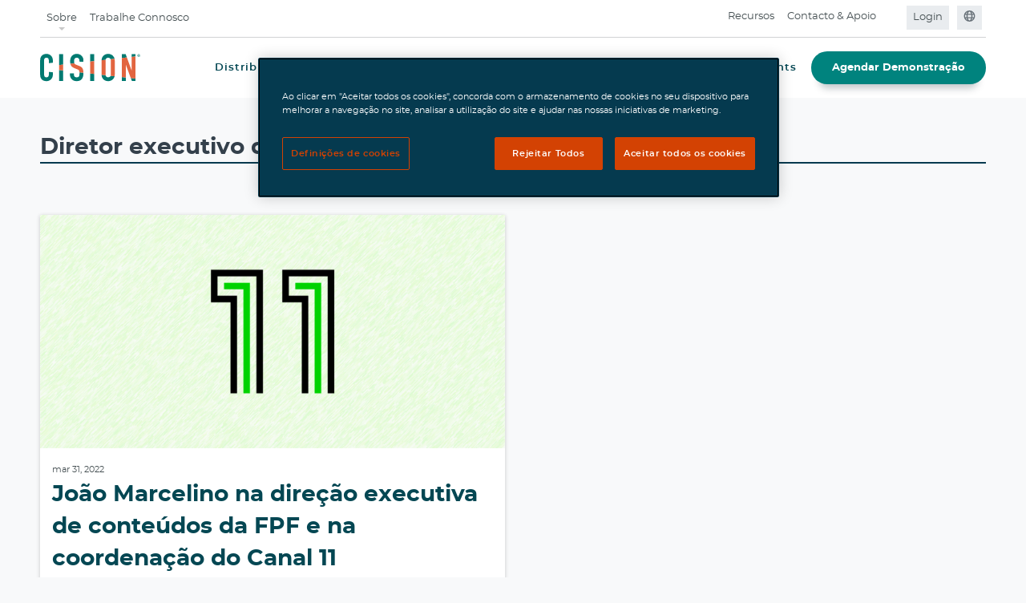

--- FILE ---
content_type: text/html;charset=utf-8
request_url: https://www.cision.pt/tag/diretor-executivo-de-conteudos/
body_size: 8573
content:

<!DOCTYPE HTML>
<html lang="pt">
    <head>
	
    <meta charset="UTF-8"/>
	<meta name="template" content="author-page-template"/>
    <meta name="viewport" content="width=device-width, initial-scale=1"/>
    <meta http-equiv="X-UA-Compatible" content="IE=edge"/>
    <link rel="icon" type="image/jpg" href="/content/dam/cision-redesign/favicon.png"/>
    <!-- OneTrust Cookies Consent Notice start -->
    <!-- OneTrust Cookies Consent Notice start for cision.pt -->

<script src="https://cdn.cookielaw.org/scripttemplates/otSDKStub.js" data-document-language="true" type="text/javascript" charset="UTF-8" data-domain-script="2767616e-de71-4307-840c-aa0bd0b38174"></script>
<script type="text/javascript">
function OptanonWrapper() { }
</script>
<!-- OneTrust Cookies Consent Notice end for cision.pt -->
    <!-- OneTrust Cookies Consent Notice end -->
    


	<script>
	  (function(w, d, s, l, i) {
	      w[l] = w[l] || [];
	      w[l].push({
	          'gtm.start': new Date().getTime(),
	          event: 'gtm.js'
	      });
	      var f = d.getElementsByTagName(s)[0],
	          j = d.createElement(s),
	          dl = l != 'dataLayer' ? '&l=' + l : '';
	      j.async = true;
	      j.src =
	          'https://www.googletagmanager.com/gtm.js?id=' + i + dl;
	      f.parentNode.insertBefore(j, f);
	  })(window, document, 'script', 'dataLayer', 'GTM-WP45KV');
	</script>	
	



	<!-- meta Tags -->

 

 

   <title>Diretor executivo de conteúdos</title>









   
   
      <meta name="description" content="Diretor executivo de conteúdos"/>
   
   
   




   <meta name="keywords" content="Global Cloud-Based Communications, PR Software, Marketing, Media Relations Software and Services, Content Marketing, Media Monitoring, Media List Building, Distribution, Analysis"/>


<meta name="referrer" content="no-referrer-when-downgrade"/>
<base href="https://www.cision.pt"/>
<!-- OG Tags -->

   <meta property="og:url" content="https://www.cision.pt/tag/diretor-executivo-de-conteudos/"/>




   <meta property="og:type" content="article"/>
   <meta property="article:publisher" content="https://www.facebook.com/CisionGlobal"/>

<meta property="og:locale" content="en_US"/>

   <meta property="og:title" content="Diretor executivo de conteúdos"/>




   
   
      <meta property="og:description" content="Diretor executivo de conteúdos"/>
   
   
   

<meta property="og:site_name" content="Cision"/>


<!-- Twitter tags -->
<meta name="twitter:card" content="summary"/>
<meta name="twitter:title" content="Diretor executivo de conteúdos"/>
<meta name="twitter:site" content="@cision"/>
<meta name="twitter:creator" content="@cision"/>


   
   
      <meta name="twitter:description" content="Cision covers all aspects of your communication needs, helping you reach, target and engage your audience."/>
   
   


<!-- robots tag -->

   
      
      
      
         <meta name="robots" content="index, follow"/>
         
         
            
            
               
                  <link rel="canonical" href="https://www.cision.pt/tag/diretor-executivo-de-conteudos/"/>
               
               
            
         
      
      
      
   

    <script src="//assets.adobedtm.com/f8e1ad0aec1d/b7536b7c6b30/launch-47b981bee8cd.min.js" async></script>
    
<link rel="canonical" href="/tag/diretor-executivo-de-conteudos.html"/>

    

    

    
    
<link rel="stylesheet" href="/etc.clientlibs/cision.restructure/clientlibs/clientlib-site.min.css" type="text/css">




<script rel="preload" src="https://kit.fontawesome.com/e6459c625b.js" crossorigin="anonymous"></script>
    
    
    

    

    
    
    

    
    
</head>
    <body class="authorPage basepage page basicpage cision cision_index home-page home" id="authorPage-bbc6c49886">
        
        
        
            




            



            

	
	<noscript>
	<iframe src="https://www.googletagmanager.com/ns.html?id=GTM-WP45KV" height="0" width="0" style="display:none;visibility:hidden"></iframe>
	</noscript>
	



	
		

    



<div class="xf-content-height">
    


<div class="aem-Grid aem-Grid--12 aem-Grid--default--12 ">
    
    <div class="header aem-GridColumn aem-GridColumn--default--12"><header class="main-header navbar-fixed-top">
   <div class="container-fluid">
      <section class="nav-junior hidden-sm hidden-xs">
         <nav class="navbar navbar-expand-lg">
            
               
               
            
               
               
            
               
               
            
               
               
            
               
               
            
               <ul class="navbar-nav mr-auto">
                  
                     <li class="nav-item dropdown top-nav-Item">
                        <a href="javascript:void(0);" class="nav-link dropdown-caret" aria-expanded="false" id="Sobre">Sobre</a>
                        <div class="dropdown-menu dropdown-submenu" aria-labelledby="Sobre">
                        <div class="sitedropdown-section">
                           <div class="dropdowncontent">
                              <div class="row">
                                 <div class="col-12">
                                    
                                       
                                       

   <ul>
      
         
            <li><a href="/sobre-a-cision/nas-noticias/" target="_self">
               Nas Notícias<i class="fa fa-angle-right ml-1" aria-hidden="true"></i>
               </a>
            </li>
         
      
         
            <li><a href="/sobre-a-cision/lideranca-global/" target="_self">
               Equipa de Liderança Global<i class="fa fa-angle-right ml-1" aria-hidden="true"></i>
               </a>
            </li>
         
      
         
            <li><a href="/sobre-a-cision/diversidade-inclusao/" target="_self">
               Diversidade &amp; Inclusão<i class="fa fa-angle-right ml-1" aria-hidden="true"></i>
               </a>
            </li>
         
      
   </ul>


    

                                    
                                 </div>
                              </div>
                           </div>
                        </div>
                     </div>
                     </li>
                     
                  
                     
                     <li class="nav-item">
                        <a href="https://www.cision.com/careers/" target="_blank" class="nav-link">Trabalhe Connosco</a>
                     </li>
                  
               </ul>
               
            
               
               <ul class="navbar-nav ml-auto">
                  
                     
                     
                        
                           <li class="nav-item">
                              <a href="/recursos/" target="_self" class="nav-link">Recursos</a>
                           </li>
                        
                        
                        
                     
                  
                     
                     
                        
                        
                           <li class="nav-item">
                              <a href="/contactos/" target="_self" class="nav-link">Contacto &amp; Apoio</a>
                           </li>
                        
                        
                     
                  
                     
                     
                        
                        
                           
                        
                        <li class="nav-item">
                           <div class="search-container">
                              <form>
                                 <div class="search-input">
                                    <input class="searchtxt" id="search-desktop" type="search" placeholder="Pesquisa" tabindex="-1" aria-label="search" autocomplete="search"/>
                                    <span class="input-group-btn">
                                    <button disabled="true" aria-label="search" id="search-btn" data-loading-text="<i class='fa fa-spinner fa-pulse fa-fw'></i>" class="btn-search" type="submit" tabindex="-1">
                                      <i class="fa fa-search" aria-hidden="true"></i>
                                    </button>
                                  </span>
                                 </div>
                                 <a href="#" class="searchbtn mb-0" for="search" aria-label="Open search field"><i class="fa fa-search" aria-hidden="true"></i></a>
                              </form>
                           </div>
                        </li>
                     
                  
                  
                     
<li class="nav-item dropdown background-color-link">
	
		<a class="nav-link login-caret" href="#" id="navbarDropdown" aria-haspopup="true" aria-expanded="false">
			Login <i class="fa fa-angle-double-down" aria-hidden="true"></i></a>
	
	<div class="dropdown-menu login-dropdown-menu">
		<div class="login-dropdown-container">
			<div class="row">
				<div class="col-md-6">
					<div class="left-details">
					<div class="comm-content">
						<a href="https://pt.cision.com/Cisionpoint/" target="_blank">
							<h4>Cision Point<i class="fa fa-angle-right" aria-hidden="true"></i></h4>
						</a>
						<p>Para os clientes da Plataforma Cision.</p>
					</div>
				
					<div class="comm-content">
						<a href="https://app.cision.com/?&_ga=2.268342599.81760302.1649081996-623634124.1646859886#/login" target="_blank">
							<h4>Cision Comms Cloud<i class="fa fa-angle-right" aria-hidden="true"></i></h4>
						</a>
						<p>Para os clientes da Cision Communications Cloud.</p>
					</div>
				</div>
			</div>
			
		
				
			<div class="col-md-6">
				<ul class="right-details">
					
						<li>
							<a href="https://apps.apple.com/pt/app/cision-mobile/id863008322" target="_blank">
								iOS<i class="fa fa-angle-right" aria-hidden="true"></i>

							</a>
						</li>
					
				
					
						<li>
							<a href="https://www.prnewswire.com/pt/comunicados-de-imprensa/" target="_blank">
								Cision PR Newswire<i class="fa fa-angle-right" aria-hidden="true"></i>

							</a>
						</li>
					
				
					
						<li>
							<a href="https://pt.cision.com/c4j/Account/LogOn?ReturnUrl=%2fc4j" target="_blank">
								Cision for Journalists<i class="fa fa-angle-right" aria-hidden="true"></i>

							</a>
						</li>
					
				</ul>
			</div>
		</div>
	</div>
	</div>
</li>

                  
                  
                     <li class="nav-item background-color-link"><a class="nav-link" href="#" type="button" data-toggle="modal" data-target="#globalModal"><i aria-hidden="true"><svg width="15" height="16" viewBox="0 0 12 13" fill="none">
                        <path d="M6 0.875C2.88281 0.875 0.375 3.40625 0.375 6.5C0.375 9.61719 2.88281 12.125 6 12.125C9.09375 12.125 11.6016 9.61719 11.6016 6.5C11.6016 3.40625 9.09375 0.875 6 0.875ZM9.89062 4.25H8.74219C8.57812 3.61719 8.36719 3.03125 8.10938 2.53906C8.85938 2.9375 9.46875 3.54688 9.89062 4.25ZM7.875 6.5C7.875 6.89844 7.82812 7.27344 7.78125 7.625H4.19531C4.14844 7.27344 4.125 6.89844 4.125 6.5C4.125 6.125 4.14844 5.75 4.19531 5.375H7.78125C7.82812 5.75 7.875 6.10156 7.875 6.5ZM6 11C5.48438 11 4.80469 10.1562 4.40625 8.75H7.57031C7.17188 10.1562 6.49219 11 6 11ZM4.40625 4.25C4.80469 2.86719 5.48438 2 6 2C6.49219 2 7.17188 2.86719 7.57031 4.25H4.40625ZM3.86719 2.53906C3.60938 3.03125 3.39844 3.61719 3.23438 4.25H2.08594C2.50781 3.54688 3.11719 2.9375 3.86719 2.53906ZM1.64062 5.375H3.04688C3 5.75 3 6.125 3 6.5C3 6.89844 3 7.27344 3.04688 7.625H1.64062C1.54688 7.27344 1.5 6.89844 1.5 6.5C1.5 6.125 1.54688 5.75 1.64062 5.375ZM2.08594 8.75H3.23438C3.39844 9.40625 3.60938 9.99219 3.86719 10.4844C3.11719 10.0859 2.50781 9.47656 2.08594 8.75ZM8.10938 10.4844C8.36719 9.99219 8.57812 9.40625 8.74219 8.75H9.89062C9.46875 9.47656 8.85938 10.0859 8.10938 10.4844ZM10.3359 7.625H8.92969C8.97656 7.27344 9 6.89844 9 6.5C9 6.125 8.97656 5.75 8.92969 5.375H10.3359C10.4297 5.75 10.5 6.125 10.5 6.5C10.5 6.89844 10.4297 7.27344 10.3359 7.625Z" fill="#677078"></path>
                     </svg></i></a></li>
                  
               </ul>
            
         </nav>
      </section>
      
<section class="nav-main hidden-sm hidden-xs  ">
   <nav class="navbar navbar-expand-lg">
      





    

    
        <a href="/" class="navbar-brand" target="_self">
            <picture>
                <source media="(min-width:1025px)" srcset="/content/dam/cision-redesign/cision_logo_mobile.svg"/>
                <img class="img-responsive" src="" alt="Cision logo" title="Cision logo"/>
            </picture>
        </a>
    


      
      
      <ul class="navbar-nav ml-auto">
         
            
               <li class="nav-item dropdown">
                  
                  
                     <a href="javascript:;" class="nav-link dropdown-caret" aria-expanded="false" id="navbarDropdown" role="button">
                     Distribuição PR Newswire</a>
                     <div class="dropdown-menu dropdown-submenu" aria-labelledby="navbarDropdown">
                        <div class="sitedropdown-section ">
                           <div class="dropdowncontent">
                              <div class="flex-content">
                                 <h5 style="text-align: left;">Distribuição PR Newswire</h5>
<h2 style="text-align: left;">Coloque o Seu Conteúdo Diante de uma Audiência Global de Jornalistas e Influenciadores</h2>
<p style="text-align: left;">Obtenha um alcance e uma visibilidade para os seus press releases e estabeleça a sua credibilidade ao trabalhar com o serviço de distribuição    de maior confiança.</p>

                                 
                                 <a href="/distribuicao/" class="btn btn-secondary demo-btn">Explore a Cision PR Newswire</a>
                                 
                              </div>
                              <div class="flex-content image-content">
                                 <div class="img-responsive">
                                    <picture>
                                       <source media="(min-width:1025px)" srcset="/content/dam/cision-redesign/homepage/distribution-laptop-tealbg 1.png"/>
                                       <img src="" alt title="Cision"/>
                                    </picture>
                                 </div>
                              </div>
                              <div class="flex-content center-align-content">
                                 <picture>
                                    <source media="(min-width:1025px)" srcset="/content/dam/cision-redesign/uk-new/home/mega-toolkit-icon.svg"/>
                                   <img src="" alt title/>
                                 </picture>
                                 <h5 style="text-align: center;">O Derradeiro Toolkit para que os seus Press Releases sejam Notados</h5>
<p style="text-align: center;">72% dos jornalistas utilizam press releases. Obtenha as ferramentas para criar press releases de destaque e expandir o alcance da sua história..</p>

                                 
                                    
                                    <a class="get-toolkit-link" href="https://www.cision.com/resources/white-papers/ultimate-toolkit-for-getting-your-press-release-noticed/" target="_blank">Obtenha o Toolkit<i class="fa fa-angle-right" aria-hidden="true"></i></a>
                                    
                                 
                                 
                              </div>
                           </div>
                        </div>
                     </div>
                  
               </li>
               
            
         
            
               <li class="nav-item dropdown">
                  
                  
                     <a href="javascript:;" class="nav-link dropdown-caret" aria-expanded="false" id="navbarDropdown" role="button">
                     Cision Database</a>
                     <div class="dropdown-menu dropdown-submenu" aria-labelledby="navbarDropdown">
                        <div class="sitedropdown-section ">
                           <div class="dropdowncontent">
                              <div class="flex-content">
                                 <h5>Cision Database</h5>
<h2>A Maior e Mais Completa Rede de Comunicação e Influencers</h2>
<p>Ligue-se aos influencers e construa relações para alcançar o seu público-alvo: os compradores.</p>

                                 
                                 <a href="/database/" class="btn btn-secondary demo-btn">Explore a Plataforma</a>
                                 
                              </div>
                              <div class="flex-content image-content">
                                 <div class="img-responsive">
                                    <picture>
                                       <source media="(min-width:1025px)" srcset="/content/dam/cision-redesign/uk-new/home/mega-engagement-350x320.png"/>
                                       <img src="" alt title="Cision"/>
                                    </picture>
                                 </div>
                              </div>
                              <div class="flex-content center-align-content">
                                 <picture>
                                    <source media="(min-width:1025px)" srcset="/content/dam/cision-redesign/uk-new/home/mega-influencer-icon.svg"/>
                                   <img src="" alt title/>
                                 </picture>
                                 <h5 style="text-align: center;">O Guia Profissional para Influencer Marketing</h5>
<p style="text-align: center;">À procura dos novos canais para aumentar vendas? Procura aumentar o brand awareness? Encontre o pode do Influencer Marketing com este guia para incluir os influenciadores na sua estratégia de RP.</p>

                                 
                                    
                                    <a class="get-toolkit-link" href="https://www.cision.com/resources/white-papers/pr-pros-guide-influencer-marketing-toolkit/" target="_blank">Obtenha o Toolkit<i class="fa fa-angle-right" aria-hidden="true"></i></a>
                                    
                                 
                                 
                              </div>
                           </div>
                        </div>
                     </div>
                  
               </li>
               
            
         
            
               <li class="nav-item dropdown">
                  
                  
                     <a href="javascript:;" class="nav-link dropdown-caret" aria-expanded="false" id="navbarDropdown" role="button">
                     Monitoring &amp; Analytics</a>
                     <div class="dropdown-menu dropdown-submenu" aria-labelledby="navbarDropdown">
                        <div class="sitedropdown-section ">
                           <div class="dropdowncontent">
                              <div class="flex-content">
                                 <h5>Monitorização de Media &amp; Analítica</h5>
<h2>Vá Mais Longe Com o Monitoring. Veja o Que Realmente o Leva a Bons Resultados.</h2>
<p>Saiba a quem está a chegar, o que dizem, e o que farão a seguir. Obtenha informação necessária para construir campanhas mais eficazes.</p>

                                 
                                 <a href="/monitoring-analytics/" class="btn btn-secondary demo-btn">Saiba Como</a>
                                 
                              </div>
                              <div class="flex-content image-content">
                                 <div class="img-responsive">
                                    <picture>
                                       <source media="(min-width:1025px)" srcset="/content/dam/cision-redesign/uk-new/home/mega-monitoring-dashboards-350x320.png"/>
                                       <img src="" alt title="Cision"/>
                                    </picture>
                                 </div>
                              </div>
                              <div class="flex-content center-align-content">
                                 <picture>
                                    <source media="(min-width:1025px)" srcset="/content/dam/cision-uk/resources/sotm-2022/sotm_2022_cover_1200_660.jpg"/>
                                   <img src="" alt title/>
                                 </picture>
                                 <h5 style="text-align: center;">O Relatório State of the Media de 2022</h5>
<p style="text-align: center;">Descubra o que os jornalistas realmente querem - e precisam - dos profissionais de relações públicas. A Cision entrevistou mais de 3.800 jornalistas em todo o mundo para trazer aos profissionais de relações públicas e comunicação social conhecimentos que não encontrarão em mais lado nenhum.</p>

                                 
                                    
                                    <a class="get-toolkit-link" href="/recursos/artigos/estado-dos-media-2022/" target="_blank">OBTER O RELATÓRIO<i class="fa fa-angle-right" aria-hidden="true"></i></a>
                                    
                                 
                                 
                              </div>
                           </div>
                        </div>
                     </div>
                  
               </li>
               
            
         
            
               <li class="nav-item dropdown">
                  
                  
                     <a href="javascript:;" class="nav-link dropdown-caret" aria-expanded="false" id="navbarDropdown" role="button">
                     Cision Insights</a>
                     <div class="dropdown-menu dropdown-submenu" aria-labelledby="navbarDropdown">
                        <div class="sitedropdown-section ">
                           <div class="dropdowncontent">
                              <div class="flex-content">
                                 <h5>Cision® Insights</h5>
<h2>Tecnologia de Análise de Ponta</h2>
<p>A combinação de equipas de pesquisa com tecnologia de monitorização permite-nos entregar-lhe briefings filtrados por especialistas, análises dos meios avançada e possibilidade de executar novas ações.</p>

                                 
                                 <a href="/insights/" class="btn btn-secondary demo-btn">Explore o Poder do Insight</a>
                                 
                              </div>
                              <div class="flex-content image-content">
                                 <div class="img-responsive">
                                    <picture>
                                       <source media="(min-width:1025px)" srcset="/content/dam/cision-redesign/homepage/Bitmap (2).jpg"/>
                                       <img src="" alt title="Cision"/>
                                    </picture>
                                 </div>
                              </div>
                              <div class="flex-content center-align-content">
                                 <picture>
                                    <source media="(min-width:1025px)" srcset="/content/dam/cision-redesign/uk-new/home/mega-brand-icon.svg"/>
                                   <img src="" alt title/>
                                 </picture>
                                 <h5 style="text-align: center;">Como as Melhores Marcas Usam a Plataforma Cision como Base</h5>
<p style="text-align: center;">O esforço para provar o impato das RP é real, mas com uma pequena inovação e planeamento tático, pode ser conseguido. Veja como grandes marcas da indústria como a Adobe e a Ford o conseguiram.</p>

                                 
                                 
                                    
                                    <a class="get-toolkit-link" href="/recursos/">Conheça as suas Histórias<i class="fa fa-angle-right" aria-hidden="true"></i></a>
                                    
                                 
                              </div>
                           </div>
                        </div>
                     </div>
                  
               </li>
               
            
         
            
               
               <li class="nav-item active">
                  <a href="/demonstracao/ " class="btn btn-primary demo-btn btn-block">Agendar Demonstração</a>
               </li>
            
         
      </ul>
      
   </nav>
</section>
</div>
</header>
   </div>
</header>

    

<div class="mobile-nav-container">
      <div class="default-top">
        <div class="mobile-nav-logo">
          

<a href="/" class="navbar-brand" target="_self">
	
	<img class="img-responsive" src="/content/dam/newswire-ca/cision_logo.svg" alt="cision-white logo" title="cision-white logo" data-logo="/content/dam/newswire-ca/cision_logo.svg" data-logo-white="/content/dam/cision-es/homepage/cision-logo-menu.png"/>


</a>

		 </div> 
        <div class="button_container" id="toggle" tabindex="0">
          <span class="top"></span>
          <span class="middle"></span>
          <span class="bottom"></span>
        </div>
      </div>
      <div class="overlay" id="overlay">
        <nav class="overlay-menu">
          <ul class="navs firs-navs">
            

	
						
		
		
			
				<li><a href="/distribuicao/" target="_self">Distribuição PR Newswire  <i class="fa fa-angle-right" aria-hidden="true"></i></a></li>
			
		
						
		
		
			
				<li><a href="/database/" target="_self">Database  <i class="fa fa-angle-right" aria-hidden="true"></i></a></li>
			
		
						
		
		
			
				<li><a href="/monitoring-analytics/" target="_self">Monitoring &amp; Analytics   <i class="fa fa-angle-right" aria-hidden="true"></i></a></li>
			
		
						
		
		
			
				<li><a href="/insights/" target="_self">Insights  <i class="fa fa-angle-right" aria-hidden="true"></i></a></li>
			
		
						
		
		
			
				<li class="req-btn"><a href="/contactos/demonstracao/" class="btn btn-primary demo-btn btn-block" target="_self">Request a Demo  <i class="fa fa-angle-right" aria-hidden="true"></i></a></li>
			
		
		
	

          </ul>
          <ul class="navs second-navs">
            

	
						
		
			
				<li>
				
				<a href="/sobre-a-cision/" data-toggle="collapse" data-target="#about">Sobre a Cision <i class="fa fa-angle-right" aria-hidden="true"></i>	
					<span class="open-submenu" data-toggle="collapse" data-target="#about">
						<svg width="30" height="30" fill-rule="evenodd" clip-rule="evenodd">
							<path d="M11 11v-11h1v11h11v1h-11v11h-1v-11h-11v-1h11z"></path>
						</svg>
					</span>
					<span class="close-submenu" data-toggle="collapse" data-target="#about">
						<svg width="30" height="30" fill-rule="evenodd" clip-rule="evenodd">
							<path d="M11 11v-11h1v11h11v1h-11v11h-1v-11h-11v-1h11z"></path>
						</svg>
					</span>
				</a>
				
				<ul id="about" class="collapse mobilesubmenu">
					
						
							<li><a href="/sobre-a-cision/nas-noticias/" class="dropdown-item" target="_self">Nas Notícias</a></li>
						
					
						
							<li><a href="/sobre-a-cision/lideranca-global/" class="dropdown-item" target="_self">Equipa de Liderança Global</a></li>
						
					
						
							<li><a href="/sobre-a-cision/diversidade-inclusao/" class="dropdown-item" target="_self">Diversidade &amp; Inclusão</a></li>
						
					  
				</ul>
				</li>	
						
		
		
						
		
		
			
				<li><a href="https://www.cision.com/careers/" target="_self">Carreiras  <i class="fa fa-angle-right" aria-hidden="true"></i></a></li>
			
		
						
		
		
			
				<li><a href="/recursos/" target="_self">Recursos  <i class="fa fa-angle-right" aria-hidden="true"></i></a></li>
			
		
		
	

            <li>
              <div class="row no-gutters">
                <div class="col-md-12 col-sm-12 col-xs-12 p-0">
                  <form class="blog-global-search">
                    <div class="input-group search-input">
                      <input type="text" id="search-mobile" class="form-control searchtxt searchinput" placeholder="Pesquisa" aria-label="Search" aria-describedby="button-addon2" autocomplete="search"/>
                      <div class="input-group-append">
                          <button class="btn btn-primary btn-search" disabled="true" type="submit" id="search-btn" aria-label="Search button"><i id="search-icon" class="fa fa-search" aria-hidden="true"></i></button>
                      </div>
                    </div>
                  </form>
                </div>
              </div>
            </li>
          </ul>
          <div class="bottom-container">
            <ul class="bottom-nav">
              

<li>
<a href="/client-login/" target="_self"><i class="fa fa-user" aria-hidden="true"></i>Login</a></li>



              <li><a href="#" data-toggle="modal" data-target="#globalModal"><i class="fa" aria-hidden="true"><svg width="12" height="13" viewBox="0 0 12 13" fill="none">
                        <path d="M6 0.875C2.88281 0.875 0.375 3.40625 0.375 6.5C0.375 9.61719 2.88281 12.125 6 12.125C9.09375 12.125 11.6016 9.61719 11.6016 6.5C11.6016 3.40625 9.09375 0.875 6 0.875ZM9.89062 4.25H8.74219C8.57812 3.61719 8.36719 3.03125 8.10938 2.53906C8.85938 2.9375 9.46875 3.54688 9.89062 4.25ZM7.875 6.5C7.875 6.89844 7.82812 7.27344 7.78125 7.625H4.19531C4.14844 7.27344 4.125 6.89844 4.125 6.5C4.125 6.125 4.14844 5.75 4.19531 5.375H7.78125C7.82812 5.75 7.875 6.10156 7.875 6.5ZM6 11C5.48438 11 4.80469 10.1562 4.40625 8.75H7.57031C7.17188 10.1562 6.49219 11 6 11ZM4.40625 4.25C4.80469 2.86719 5.48438 2 6 2C6.49219 2 7.17188 2.86719 7.57031 4.25H4.40625ZM3.86719 2.53906C3.60938 3.03125 3.39844 3.61719 3.23438 4.25H2.08594C2.50781 3.54688 3.11719 2.9375 3.86719 2.53906ZM1.64062 5.375H3.04688C3 5.75 3 6.125 3 6.5C3 6.89844 3 7.27344 3.04688 7.625H1.64062C1.54688 7.27344 1.5 6.89844 1.5 6.5C1.5 6.125 1.54688 5.75 1.64062 5.375ZM2.08594 8.75H3.23438C3.39844 9.40625 3.60938 9.99219 3.86719 10.4844C3.11719 10.0859 2.50781 9.47656 2.08594 8.75ZM8.10938 10.4844C8.36719 9.99219 8.57812 9.40625 8.74219 8.75H9.89062C9.46875 9.47656 8.85938 10.0859 8.10938 10.4844ZM10.3359 7.625H8.92969C8.97656 7.27344 9 6.89844 9 6.5C9 6.125 8.97656 5.75 8.92969 5.375H10.3359C10.4297 5.75 10.5 6.125 10.5 6.5C10.5 6.89844 10.4297 7.27344 10.3359 7.625Z" fill="#00837e"></path>
                     </svg></i>Global Sites</a></li>
            </ul>
          </div>
        </nav>
      </div>
    </div>


<!-- global sites Modal starts-->
<div class="modal fade" id="globalModal" tabindex="-1" aria-labelledby="GlobalModalLabel" style="display: none;" aria-hidden="true">
    <div class="modal-dialog modal-dialog-centered">
		<div class="modal-content">
            <button type="button" class="close" data-dismiss="modal" aria-label="Close">
              <span aria-hidden="true"></span>
            </button>
            <div class="modal-body">
				<div class="globalsite-modal-container">
					<h6 class="p14 text-gray3 font-weight-normal mb-3">Escolha um website</h6>
					<ul class="global-sites">
						<div>
							
								<li><a href="https://www.cision.de" target="_blank">Alemanha<i class="fa fa-angle-right" aria-hidden="true"></i></a></li>
							
						
							
								<li><a href="https://www.cision.ca/" target="_blank">Canadá (ENG)<i class="fa fa-angle-right" aria-hidden="true"></i></a></li>
							
						
							
								<li><a href="https://www.cision.ca/fr/" target="_blank">Canadá (FR)<i class="fa fa-angle-right" aria-hidden="true"></i></a></li>
							
						
							
								<li><a href="https://www.cision.es/" target="_blank">Espanha<i class="fa fa-angle-right" aria-hidden="true"></i></a></li>
							
						
							
								<li><a href="https://www.cision.com/" target="_blank">Estados Unidos<i class="fa fa-angle-right" aria-hidden="true"></i></a></li>
							
						
							
								<li><a href="https://www.cision.fi" target="_blank">Finlândia<i class="fa fa-angle-right" aria-hidden="true"></i></a></li>
							
						
							
								<li><a href="https://www.cision.fr" target="_blank">França<i class="fa fa-angle-right" aria-hidden="true"></i></a></li>
							
						
							
								<li><a href="https://www.cision.it/" target="_blank">Itália<i class="fa fa-angle-right" aria-hidden="true"></i></a></li>
							
						
							
								<li><a href="https://www.cision.no/" target="_blank">Noruega<i class="fa fa-angle-right" aria-hidden="true"></i></a></li>
							
						
							
								<li><a href="https://www.cision.nl/" target="_blank">Países Baixos<i class="fa fa-angle-right" aria-hidden="true"></i></a></li>
							
						
							
								<li><a href="https://www.cision.co.uk/" target="_blank">Reino Unido<i class="fa fa-angle-right" aria-hidden="true"></i></a></li>
							
						
							
								<li><a href="https://www.cision.se/" target="_blank">Suécia<i class="fa fa-angle-right" aria-hidden="true"></i></a></li>
							
						</div>
					</ul>
				</div>
            </div>
        </div>
    </div>
</div>
<!-- global sites Modal End--></div>

    
</div>

</div>
	


	<input type="hidden" value="UA-583116-9" id="GA_ID"/>

<main role="main" id="main" class="home-page">
<div id="resource-cision">



<div class="aem-Grid aem-Grid--12 aem-Grid--default--12 ">
    
    <div class="customrte aem-GridColumn aem-GridColumn--default--12">

	
		<div class="container">
<div class="p18">
        <p> </p>
<h2 class="heading2 mb-0">
Diretor executivo de conteúdos</h2><hr class="listing my-0" />

		</div>
        </div>
	

	
	
</div>

    
</div>

     </div>
</main>
<input type="hidden" name="publicationDate"/>
<input type="hidden" name="authorName"/>
<input type="hidden" name="resourceCategory"/>

<section class="author-blog" id="author-blog">
    
<section class="blog-card py-0">
  <div class="container-fluid">
	  <div class="row py-5">
		  <div class="col-12">
			  <div class="grid">
				 

		

    

    
        
    

    

    
    


				
					
						
						
						

						
							<a href="/recursos/artigos/joao-marcelino-na-direcao-executiva-de-conteudos-da-fpf-e-na-coordenacao-do-canal-11/" class="card card--featured">
								<div class="card--image">
										<img alt="João Marcelino na direção executiva de conteúdos da FPF e na coordenação do Canal 11" class="lazyload" data-src="/content/dam/cision-pt/articles/canal-11.png"/>
								</div>
								<div class="card--body">
									<div class="timestamp">
										<small>mar 31, 2022</small>
									</div>
									
									<h2> João Marcelino na direção executiva de conteúdos da FPF e na coordenação do Canal 11</h2>
									<h4><p>João Marcelino, atualmente redator principal do Jornal Económico, coordenará, a partir de segunda-feira, todos os projetos editoriais da Federação Portuguesa […]</p></h4>
									
									
								</div>
								<div class="card--footer">
									Consiga-o Agora
								</div>
							</a>
						
					
				
			  </div>
		  </div>
	  </div>
	  <div class="row py-5">
		  <div class="col-12">
			  <div class="page-list">
    			<nav aria-label="Page navigation">
					
      					<ul class="pagination">
       						<li class="disabled">
								
								
									<span aria-hidden="true">&laquo;</span>
        						
							</li>
							
            					<li class="active">
									<a href="/tag/diretor-executivo-de-conteudos/?p=1">1</a>
								</li>
       						 
							<li class="disabled">
								
								
									<span aria-hidden="true">&raquo;</span>
								
							 </li>
     					 </ul>
	 				
    			</nav>
			  </div>
		  </div>
	  </div>
  </div>
</section>
</section>
            
    
    

    

    
        
            

    



<div class="xf-content-height">
    


<div class="aem-Grid aem-Grid--12 aem-Grid--default--12 ">
    
    <div class="footer aem-GridColumn aem-GridColumn--default--12"><footer>
    <div class="first-footer">
        <div class="container-fluid">
            <div class="row justify-content-center">
                <div class="col-md-12 col-xl-12">
                    <div class="row footer-list-container">
                        <div class="col-md-6 col-lg-3 col-xs-12">
                            <div class="footer-pad">
                                




    
    
    <div class="list">


	<div class="footer-pad">
		<h5>Contacto &amp; Apoio <i class="fa fa-angle-right" aria-hidden="true"></i></h5>

		

		<ul class="list-unstyled">
			
				
				<li>
					<a href="/demonstracao/">
						Agende uma Demonstração  <i class="fa fa-angle-right" aria-hidden="true"></i>
						
					</a>
				</li>
			

		
			
				
				<li>
					<a href="/sobre-a-cision/media-kit/">
						Media Kit <i class="fa fa-angle-right" aria-hidden="true"></i>
						
					</a>
				</li>
			

		
			
				
				<li>
					<a href="/contactos/">
						Contacto <i class="fa fa-angle-right" aria-hidden="true"></i>
						
					</a>
				</li>
			

		
			
				
				<li>
					<a href="https://support.cision.com/en/support/home">
						Apoio <i class="fa fa-angle-right" aria-hidden="true"></i>
						
					</a>
				</li>
			

		
			
				
				<li>
					<a href="/reportar-problema-de-seguranca/">
						Reportar um Problema de Segurança <i class="fa fa-angle-right" aria-hidden="true"></i>
						
					</a>
				</li>
			

		</ul>
	</div>
</div>



                            </div>
                        </div>
                        <div class="col-md-6 col-lg-3 col-xs-12">
                            <div class="footer-pad">
                                




    
    
    <div class="list">


	<div class="footer-pad">
		<h5>Comms Cloud <i class="fa fa-angle-right" aria-hidden="true"></i></h5>

		

		<ul class="list-unstyled">
			
				
				<li>
					<a href="/database/">
						Database <i class="fa fa-angle-right" aria-hidden="true"></i>
						
					</a>
				</li>
			

		
			
				
				<li>
					<a href="/monitoring-analytics/">
						Monitorização de Media &amp; Analítica <i class="fa fa-angle-right" aria-hidden="true"></i>
						
					</a>
				</li>
			

		
			
				
				<li>
					<a href="/distribuicao/">
						Distribuição PR Newswire <i class="fa fa-angle-right" aria-hidden="true"></i>
						
					</a>
				</li>
			

		
			
				
				<li>
					<a href="/insights/">
						Insights <i class="fa fa-angle-right" aria-hidden="true"></i>
						
					</a>
				</li>
			

		</ul>
	</div>
</div>



                            </div>
                        </div>
                        <div class="col-md-6 col-lg-3 col-xs-12">
                            <div class="footer-pad">
                                




    
    
    <div class="list">


	<div class="footer-pad">
		<h5>Empresa <i class="fa fa-angle-right" aria-hidden="true"></i></h5>

		

		<ul class="list-unstyled">
			
				
				<li>
					<a href="/sobre-a-cision/lideranca-global/">
						Equipa de Liderança Global <i class="fa fa-angle-right" aria-hidden="true"></i>
						
					</a>
				</li>
			

		
			
				<li>
					<a href="https://www.cision.com/careers/" target="_blank">
						Carreiras <i class="fa fa-angle-right" aria-hidden="true"></i>
						
					</a>
				</li>
				
			

		
			
				
				<li>
					<a href="/sobre-a-cision/nas-noticias/">
						Nas Notícias <i class="fa fa-angle-right" aria-hidden="true"></i>
						
					</a>
				</li>
			

		
			
				
				<li>
					<a href="/sobre-a-cision/media-kit/">
						Media Kit <i class="fa fa-angle-right" aria-hidden="true"></i>
						
					</a>
				</li>
			

		
			
				<li>
					<a href="https://www.cision.com/about/accessibility/" target="_blank">
						Acessibilidade <i class="fa fa-angle-right" aria-hidden="true"></i>
						
					</a>
				</li>
				
			

		</ul>
	</div>
</div>



                            </div>
                        </div>
                        <div class="col-md-6 col-lg-3 col-xs-12">
                            <div class="footer-pad">
                                




    
    
    <div class="list">


	<div class="footer-pad">
		<h5>Recursos <i class="fa fa-angle-right" aria-hidden="true"></i></h5>

		

		<ul class="list-unstyled">
			
				
				<li>
					<a href="/recursos/tendencias/">
						Tendências <i class="fa fa-angle-right" aria-hidden="true"></i>
						
					</a>
				</li>
			

		
			
				
				<li>
					<a href="/recursos/webinars-and-eventos/">
						Webinars &amp; Eventos <i class="fa fa-angle-right" aria-hidden="true"></i>
						
					</a>
				</li>
			

		
			
				
				<li>
					<a href="/recursos/whitepapers/">
						Whitepapers <i class="fa fa-angle-right" aria-hidden="true"></i>
						
					</a>
				</li>
			

		
			
				
				<li>
					<a href="/recursos/histoias-de-sucesso/">
						Histórias de Sucesso <i class="fa fa-angle-right" aria-hidden="true"></i>
						
					</a>
				</li>
			

		
			
				
				<li>
					<a href="/recursos/artigos/">
						Artigos <i class="fa fa-angle-right" aria-hidden="true"></i>
						
					</a>
				</li>
			

		</ul>
	</div>
</div>



                            </div>
                        </div>
                    </div>
                    <div class="row border-top">
                        <div class="col-12">
                            




    
    
    <div class="pro-tips-footer-container socialicon">

<ul class="p-0 mb-0">
	
	
		
			<li><a href="https://twitter.com/cisionportugal" title="Connect on Twitter" target="_blank"><i aria-hidden="true" class="fa fa-twitter"></i></a></li>
		
	
		
			<li><a href="https://www.facebook.com/cision.pt" title="Connect on Facebook" target="_blank"><i aria-hidden="true" class="fa fa-facebook"></i></a></li>
		
	
		
			<li><a href="https://www.linkedin.com/company/cision-portugal/" title="Connect on LinkedIn" target="_self"><i aria-hidden="true" class="fa fa-linkedin"></i></a></li>
		
	
		
			<li><a href="https://www.youtube.com/channel/UCjtWhwJRCliq6bFJYPont-w" title="Connect on YouTube" target="_blank"><i aria-hidden="true" class="fa fa-youtube"></i></a></li>
		
	
		
			<li><a href="https://www.instagram.com/cisionpt/" title="Connect on Instagram" target="_blank"><i aria-hidden="true" class="fa fa-instagram"></i></a></li>
		
	
</ul></div>



                        </div>
                    </div>
                </div>
            </div>
        </div>
    </div>
    <div>
        <div>
            
<div class="second-footer">
  <div class="container-fluid">
    <div class="row second-footer-row">
      <div class="col-xl-10 col-md-12 col-sm-12 col-xs-12">
        
          <ul class="second-footer-list d-xl-flex mb-xl-0">
            
              <li>
                
                  <a href="https://www.cision.com/about/accessibility/" target="_blank">
                    Declaração de Acessibilidade
                    
                  </a>
                
                
              </li>
              
            
          
            
              <li>
                
                  <a href="/contactos/opt-out/" target="_blank">
                    Cision ID Opt-Out
                    
                  </a>
                
                
              </li>
              
            
          
            
              
              <li>
                
                  <a href="/politica-privacidade/">
                    Política de Privacidade
                    
                  </a>
                
                
              </li>
            
          
            
              
              <li>
                
                  <a href="/politica-cookie/">
                    Política Cookie
                    
                  </a>
                
                
              </li>
            
          
            
              
              <li>
                
                  <a href="https://www.cision.pt/politica-privacidade/definicoes-de-cookie/">
                    Definições de Cookie
                    
                  </a>
                
                
              </li>
            
          
            
              
              <li>
                
                
                  Copyright © 2023 Cision US Inc.
                  
                
              </li>
            
          </ul>
        
      </div>
      <div class="col-xl-2 col-md-12 col-sm-12 col-xs-12">
        <ul class="right-list d-lg-flex justify-content-lg-end  mb-0">
          
            <li><a href="/client-login/" target="_self"><i class="fa fa-user" aria-hidden="true"></i>Login</a></li>
          
          
            <li><a href="#" data-toggle="modal" data-target="#globalModal"><i aria-hidden="true"><svg width="12" height="13" viewBox="0 0 12 13" fill="none">
              <path d="M6 0.875C2.88281 0.875 0.375 3.40625 0.375 6.5C0.375 9.61719 2.88281 12.125 6 12.125C9.09375 12.125 11.6016 9.61719 11.6016 6.5C11.6016 3.40625 9.09375 0.875 6 0.875ZM9.89062 4.25H8.74219C8.57812 3.61719 8.36719 3.03125 8.10938 2.53906C8.85938 2.9375 9.46875 3.54688 9.89062 4.25ZM7.875 6.5C7.875 6.89844 7.82812 7.27344 7.78125 7.625H4.19531C4.14844 7.27344 4.125 6.89844 4.125 6.5C4.125 6.125 4.14844 5.75 4.19531 5.375H7.78125C7.82812 5.75 7.875 6.10156 7.875 6.5ZM6 11C5.48438 11 4.80469 10.1562 4.40625 8.75H7.57031C7.17188 10.1562 6.49219 11 6 11ZM4.40625 4.25C4.80469 2.86719 5.48438 2 6 2C6.49219 2 7.17188 2.86719 7.57031 4.25H4.40625ZM3.86719 2.53906C3.60938 3.03125 3.39844 3.61719 3.23438 4.25H2.08594C2.50781 3.54688 3.11719 2.9375 3.86719 2.53906ZM1.64062 5.375H3.04688C3 5.75 3 6.125 3 6.5C3 6.89844 3 7.27344 3.04688 7.625H1.64062C1.54688 7.27344 1.5 6.89844 1.5 6.5C1.5 6.125 1.54688 5.75 1.64062 5.375ZM2.08594 8.75H3.23438C3.39844 9.40625 3.60938 9.99219 3.86719 10.4844C3.11719 10.0859 2.50781 9.47656 2.08594 8.75ZM8.10938 10.4844C8.36719 9.99219 8.57812 9.40625 8.74219 8.75H9.89062C9.46875 9.47656 8.85938 10.0859 8.10938 10.4844ZM10.3359 7.625H8.92969C8.97656 7.27344 9 6.89844 9 6.5C9 6.125 8.97656 5.75 8.92969 5.375H10.3359C10.4297 5.75 10.5 6.125 10.5 6.5C10.5 6.89844 10.4297 7.27344 10.3359 7.625Z" fill="#677078"></path>
            </svg></i>Global Sites</a></li>
          

        </ul>
      </div>
    </div>
  </div>
</div>

        </div>
    </div>
</footer></div>

    
</div>

</div>
        
    

    

    
    
<script src="/etc.clientlibs/cision.restructure/clientlibs/clientlib-common.min.js"></script>
<script src="/etc.clientlibs/cision.restructure/clientlibs/clientlib-site.min.js"></script>






     <div class="scrolltop scrollhide hidden-xs" id="scrollId" onclick="topFunction()">
        <div>
            <a href="javascript:;" class="scroll icon">
                <i class="fa fa-angle-up"></i>
            </a>
        </div>
    </div>

            

        
    </body>
</html>


--- FILE ---
content_type: text/html; charset=utf-8
request_url: https://cookiechimp.com/widget/yv4tdyG/wwQun6n/pt/modal?v=69cabf71
body_size: 17154
content:
<!DOCTYPE html>
<html class='h-full antialiased' lang='pt'>
<head>
<script>
  if (window.location.hash.includes('dark=true')) document.documentElement.classList.add('dark');
</script>
<meta content='text/html; charset=UTF-8' http-equiv='Content-Type'>
<meta content='noindex, nofollow' name='robots'>
<title>CookieChimp</title>
<script>
  window.allowedDomains = ["cision.com","cision.co.uk","cision.asia","cision.ca","cision.de","cision.dk","cision.es","cision.fi","cision.fr","cision.it","cision.nl","cision.no","cision.pt","cision.se","privacy.cision.com","privacy.cision.fi","privacy.cision.fr","privacy.cision.de","privacy.cision.pt","privacy.cision.se","gorkana.com"];
</script>
<script src="/assets/consent_modal-ee5cb3eecb83a29b1388d9c4cd10f9f4a191c2798304c5ed0508a2cfe66df2a8.js" defer="defer"></script>
<style>
  :root {
    --bg: #153265;
    --heading-color: #ffffff;
    --text-color: #ffffff;
    --link-color: #2b2b2b;
  
    --primary-bg: #bd502b;
    --primary-color: #ffffff;
  
    --secondary-bg: #153265;
    --secondary-color: #ffffff;
  
    --border-radius: 0.25rem;
    --border-radius-lg: 0.5rem;
  }
  
  :root[class~="dark"] {
    --bg: #153265;
    --heading-color: #ffffff;
    --text-color: #ffffff;
    --link-color: #ffffff;
  
    --primary-bg: #bd502d;
    --primary-color: #ffffff;
  
    --secondary-bg: #153265;
    --secondary-color: #ffffff;
  }
</style>
<link rel="stylesheet" href="/assets/consent_modal-5ca0919b383dd3aa1562593eaeb125a595f3c115f538c2c8b5c62d88aa5fd1ba.css" media="all" />
</head>
<body class='overflow-x-hidden bg-body-bg'>
<main aria-describedby='modal-desc' aria-labelledby='modal-title' aria-modal='true' class='mx-6 my-4' role='dialog'>
<div class='mb-6' id='top'>
<h3 class='sr-only' id='modal-title'>Preferências de Consentimento</h3>
<div class='prose-section' id='modal-desc'>
<div>Quando você visita qualquer site, ele pode armazenar ou recuperar informações no seu navegador, principalmente na forma de cookies. Essas informações podem ser sobre você, suas preferências ou seu dispositivo e são usadas principalmente para fazer o site funcionar como você espera. As informações geralmente não o identificam diretamente, mas podem oferecer uma experiência web mais personalizada. Como respeitamos seu direito à privacidade, você pode escolher não permitir alguns tipos de cookies. Clique nos diferentes cabeçalhos de categoria para saber mais e alterar nossas configurações padrão. No entanto, bloquear alguns tipos de cookies pode impactar sua experiência no site e os serviços que podemos oferecer.<br><a href="https://cookiepedia.co.uk/giving-consent-to-cookies" target="_blank" rel="noopener noreferrer">Página de Cookies</a><br><br>
</div>
</div>
</div>
<form action='#' id='user-preferences' method='post' x-data='{consentMode: &#39;opt_out&#39;}'>
<fieldset class='mb-2 border rounded-lg bg-white/25 border-gray-400/25 dark:border-zinc-950/25 dark:bg-zinc-950/25' x-data='{category: &#39;essential&#39;, open: false}'>
<legend class='sr-only'>Cookies Essenciais</legend>
<div :aria-expanded='open.toString()' :class='{ &#39;border-b border-gray-400/25 dark:border-zinc-950/25 rounded-b-none&#39;: open }' @click='if (!$event.target.closest(&quot;.toggle&quot;)) { open = !open }' @keydown.enter.prevent='if (!$event.target.closest(&quot;.toggle&quot;)) { open = !open }' @keydown.space.prevent='if (!$event.target.closest(&quot;.toggle&quot;)) { open = !open }' aria-controls='essential-details' aria-labelledby='essential-label' class='toggle-details px-4 py-2 select-none category-details-toggle rounded-lg bg-gray-300/25 hover:bg-gray-200/75 dark:bg-zinc-950/25 dark:hover:bg-zinc-950/25 cursor-pointer' role='button' tabindex='0'>
<div class='flex items-center justify-between w-full flex-row'>
<div class='text-body-heading'>
<div class='label select-none m-0 cursor-pointer'>
<div class='flex items-center justify-between text-body-heading flex-row'>
<div class='icon mr-1 sm:mr-2'>
<svg aria-hidden='true' class='h-5 w-5' fill='currentColor' viewbox='0 0 20 20' x-show='!open'>
<path clip-rule='evenodd' d='M5.23 7.21a.75.75 0 011.06.02L10 11.168l3.71-3.938a.75.75 0 111.08 1.04l-4.25 4.5a.75.75 0 01-1.08 0l-4.25-4.5a.75.75 0 01.02-1.06z' fill-rule='evenodd'></path>
</svg>
<svg aria-hidden='true' class='h-5 w-5' fill='currentColor' viewbox='0 0 20 20' x-show='open'>
<path clip-rule='evenodd' d='M14.78 12.79a.75.75 0 01-1.06-.02L10 8.832l-3.71 3.938a.75.75 0 01-1.08-1.04l4.25-4.5a.75.75 0 011.08 0l4.25 4.5a.75.75 0 01-.02 1.06z' fill-rule='evenodd'></path>
</svg>
</div>
<span class='m-0 font-bold text-body-heading' id='essential-label'>Cookies Essenciais</span>
</div>
</div>

</div>
<div x-show="true"
x-data="{ 
  enabled: true, 
  readOnly: true
}" x-init="
  $watch('enabled', value => {
    $refs.input.checked = value;
    $refs.input.dispatchEvent(new Event('change'));
  });
" class="select-none flex items-center flex-row">
  <label for="essential" class="sr-only">Cookies Essenciais</label>
  <input type="checkbox" id="essential" name="essential" value="true" x-ref="input" x-model="enabled" readonly="true" disabled="true" data-type="category" data-category="essential" class="hidden category">

  <span class="text-xs text-gray-500 font-medium bg-white/75 ring-1 ring-gray-200 px-2 py-0.5 rounded dark:bg-zinc-900/50 dark:text-gray-300 dark:ring-zinc-950/75 whitespace-nowrap ml-2" x-show="readOnly" aria-live="polite">Sempre Ativado</span>

  <button type="button" @click="if (!readOnly) enabled = !enabled" :class="{ 'bg-primary-bg': enabled || readOnly, 'bg-gray-400/75 dark:bg-zinc-400/75': !enabled && !readOnly, 'hidden': readOnly, 'cursor-pointer': !readOnly }" class="toggle relative inline-flex h-6 w-11 flex-shrink-0 rounded-full border-2 border-transparent transition-colors duration-200 ease-in-out focus:outline-none focus:ring-2 focus:ring-primary-bg focus:ring-offset-2 ml-2" role="switch" :aria-checked="enabled.toString()" aria-labelledby="essential-label">
    <span class="sr-only">Enable</span>
    <span :class="{ 'translate-x-5': enabled, 'translate-x-0': !enabled }" class="pointer-events-none relative inline-block h-5 w-5 transform rounded-full bg-white dark:bg-black shadow ring-0 transition duration-200 ease-in-out">
      <span :class="{ 'opacity-0 duration-100 ease-out': enabled, 'opacity-100 duration-200 ease-in': !enabled }" class="absolute inset-0 flex h-full w-full items-center justify-center transition-opacity" aria-hidden="true">
        <svg class="h-3 w-3 text-gray-300 dark:text-zinc-400" fill="none" viewBox="0 0 12 12">
          <path d="M4 8l2-2m0 0l2-2M6 6L4 4m2 2l2 2" stroke="currentColor" stroke-width="2" stroke-linecap="round" stroke-linejoin="round" />
        </svg>
      </span>
      <span :class="{ 'opacity-100 duration-200 ease-in': enabled, 'opacity-0 duration-100 ease-out': !enabled }" class="absolute inset-0 flex h-full w-full items-center justify-center transition-opacity" aria-hidden="true">
        <svg class="h-3 w-3 text-primary-bg" fill="currentColor" viewBox="0 0 12 12">
          <path d="M3.707 5.293a1 1 0 00-1.414 1.414l1.414-1.414zM5 8l-.707.707a1 1 0 001.414 0L5 8zm4.707-3.293a1 1 0 00-1.414-1.414l1.414 1.414zm-7.414 2l2 2 1.414-1.414-2-2-1.414 1.414zm3.414 2l4-4-1.414-1.414-4 4 1.414 1.414z" />
        </svg>
      </span>
    </span>
  </button>
</div>

</div>
</div>
<div class='category-details more-details' id='essential-details' x-collapse.duration.200ms='true' x-show='open'>
<div class='px-4 py-2'>
<p class='text-sm text-gray-500 mt-1 text-pretty dark:text-gray-300' dir='auto'>Os cookies essenciais são necessários para recursos que são essenciais para o uso de nosso site ou serviços, como login de conta, autenticação e segurança do site.</p>
</div>
<fieldset class='px-4 py-2' x-show='false'>
<legend class='sr-only'>CHEQ</legend>
<div :aria-expanded='open.toString()' @click='if (!$event.target.closest(&quot;.toggle&quot;)) { open = !open }' @keydown.enter.prevent='if (!$event.target.closest(&quot;.toggle&quot;)) { open = !open }' @keydown.space.prevent='if (!$event.target.closest(&quot;.toggle&quot;)) { open = !open }' aria-controls='essential-CHEQ-details' aria-labelledby='essential[CHEQ]-label' class='toggle-details service-wrapper border rounded-lg px-2 sm:px-4 py-2 my-2 select-none hover:bg-gray-50/25 border-gray-400/25 dark:border-zinc-950/25 dark:hover:bg-zinc-950/25 cursor-pointer' role='button' tabindex='0' x-data='{open: false}'>
<div class='flex items-center justify-between w-full flex-row'>
<div class='label select-none m-0 cursor-pointer'>
<div class='flex items-center justify-between text-body-heading flex-row'>
<div class='icon mr-1 sm:mr-2'>
<svg aria-hidden='true' class='h-5 w-5' fill='currentColor' viewbox='0 0 20 20' x-show='!open'>
<path clip-rule='evenodd' d='M5.23 7.21a.75.75 0 011.06.02L10 11.168l3.71-3.938a.75.75 0 111.08 1.04l-4.25 4.5a.75.75 0 01-1.08 0l-4.25-4.5a.75.75 0 01.02-1.06z' fill-rule='evenodd'></path>
</svg>
<svg aria-hidden='true' class='h-5 w-5' fill='currentColor' viewbox='0 0 20 20' x-show='open'>
<path clip-rule='evenodd' d='M14.78 12.79a.75.75 0 01-1.06-.02L10 8.832l-3.71 3.938a.75.75 0 01-1.08-1.04l4.25-4.5a.75.75 0 011.08 0l4.25 4.5a.75.75 0 01-.02 1.06z' fill-rule='evenodd'></path>
</svg>
</div>
<span class='m-0 font-bold text-body-heading' id='essential[CHEQ]-label'>CHEQ</span>
</div>
</div>

<div x-show="false"
x-data="{ 
  enabled: true, 
  readOnly: true
}" x-init="
  $watch('enabled', value => {
    $refs.input.checked = value;
    $refs.input.dispatchEvent(new Event('change'));
  });
" class="select-none flex items-center flex-row">
  <label for="CHEQ" class="sr-only">Cookies Essenciais</label>
  <input type="checkbox" id="CHEQ" name="essential[CHEQ]" value="true" x-ref="input" x-model="enabled" readonly="true" disabled="true" data-type="service" data-category="essential" class="hidden service">

  <span class="text-xs text-gray-500 font-medium bg-white/75 ring-1 ring-gray-200 px-2 py-0.5 rounded dark:bg-zinc-900/50 dark:text-gray-300 dark:ring-zinc-950/75 whitespace-nowrap ml-2" x-show="readOnly" aria-live="polite">Sempre Ativado</span>

  <button type="button" @click="if (!readOnly) enabled = !enabled" :class="{ 'bg-primary-bg': enabled || readOnly, 'bg-gray-400/75 dark:bg-zinc-400/75': !enabled && !readOnly, 'hidden': readOnly, 'cursor-pointer': !readOnly }" class="toggle relative inline-flex h-6 w-11 flex-shrink-0 rounded-full border-2 border-transparent transition-colors duration-200 ease-in-out focus:outline-none focus:ring-2 focus:ring-primary-bg focus:ring-offset-2 ml-2" role="switch" :aria-checked="enabled.toString()" aria-labelledby="essential[CHEQ]-label">
    <span class="sr-only">Enable</span>
    <span :class="{ 'translate-x-5': enabled, 'translate-x-0': !enabled }" class="pointer-events-none relative inline-block h-5 w-5 transform rounded-full bg-white dark:bg-black shadow ring-0 transition duration-200 ease-in-out">
      <span :class="{ 'opacity-0 duration-100 ease-out': enabled, 'opacity-100 duration-200 ease-in': !enabled }" class="absolute inset-0 flex h-full w-full items-center justify-center transition-opacity" aria-hidden="true">
        <svg class="h-3 w-3 text-gray-300 dark:text-zinc-400" fill="none" viewBox="0 0 12 12">
          <path d="M4 8l2-2m0 0l2-2M6 6L4 4m2 2l2 2" stroke="currentColor" stroke-width="2" stroke-linecap="round" stroke-linejoin="round" />
        </svg>
      </span>
      <span :class="{ 'opacity-100 duration-200 ease-in': enabled, 'opacity-0 duration-100 ease-out': !enabled }" class="absolute inset-0 flex h-full w-full items-center justify-center transition-opacity" aria-hidden="true">
        <svg class="h-3 w-3 text-primary-bg" fill="currentColor" viewBox="0 0 12 12">
          <path d="M3.707 5.293a1 1 0 00-1.414 1.414l1.414-1.414zM5 8l-.707.707a1 1 0 001.414 0L5 8zm4.707-3.293a1 1 0 00-1.414-1.414l1.414 1.414zm-7.414 2l2 2 1.414-1.414-2-2-1.414 1.414zm3.414 2l4-4-1.414-1.414-4 4 1.414 1.414z" />
        </svg>
      </span>
    </span>
  </button>
</div>

</div>
<div class='more-details' id='essential-CHEQ-details' x-collapse.duration.200ms='true' x-show='open'>
<p class='text-sm text-gray-500 mt-2 text-pretty dark:text-gray-300' dir='auto'>Ir para a plataforma de segurança de mercado.</p>
<div class='flex flex-wrap items-center gap-x-2 text-sm text-gray-500 mt-2 dark:text-gray-300' dir='auto'>
<span>CHEQ AI Technologies Ltd.</span>
<span class='text-gray-400'>·</span>
<a target="_blank" class="text-gray-500 dark:text-gray-300 font-medium underline underline-offset-4 hover:decoration-2 hover:text-gray-700 dark:hover:text-body-heading focus:text-gray-700 dark:focus:text-gray-100" href="https://cheq.ai/privacy-policy/">Política de Privacidade
<span> →</span>
</a></div>
<div class='mt-4'>
<table class='table-fixed min-w-full divide-y first:divide-y-0 divide-gray-400/25 dark:divide-zinc-950/25' dir='auto'>
<thead>
<tr class='text-gray-500 font-normal dark:text-gray-300'>
<th class='hidden px-3 pb-2 text-sm sm:table-cell pl-0 w-full text-left'>
Nome
</th>
<th class='hidden px-3 pb-2 text-sm sm:table-cell w-[150px] text-left'>
Duração
</th>
<th class='hidden px-3 pb-2 text-sm sm:table-cell text-left'>
</th>
</tr>
</thead>
<tbody class='divide-y divide-gray-400/25 dark:divide-zinc-950/25'>
<tr>
<td class='sm:flex flex-row gap-2 py-2 pl-0 pr-3 text-sm font-medium text-gray-500 sm:w-auto sm:table-cell dark:text-gray-300 max-w-[200px]'>
<div class='sm:flex sm:items-center sm:gap-2'>
<div class='hidden sm:inline flex-shrink-0' data-controller='tooltip' data-tippy-content='Cookie'>
<svg fill='currentColor' height='16px' viewbox='0 0 32 32' width='16px' xmlns='http://www.w3.org/2000/svg'>
<path d='M 16 4 C 9.371094 4 4 9.371094 4 16 C 4 22.628906 9.371094 28 16 28 C 22.628906 28 28 22.628906 28 16 C 28 15.515625 27.964844 15.039063 27.90625 14.566406 C 27.507813 14.839844 27.023438 15 26.5 15 C 25.421875 15 24.511719 14.3125 24.160156 13.359375 C 23.535156 13.757813 22.796875 14 22 14 C 19.789063 14 18 12.210938 18 10 C 18 9.265625 18.210938 8.585938 18.558594 7.992188 C 18.539063 7.996094 18.519531 8 18.5 8 C 17.117188 8 16 6.882813 16 5.5 C 16 4.941406 16.1875 4.433594 16.496094 4.019531 C 16.332031 4.011719 16.167969 4 16 4 Z M 23.5 4 C 22.671875 4 22 4.671875 22 5.5 C 22 6.328125 22.671875 7 23.5 7 C 24.328125 7 25 6.328125 25 5.5 C 25 4.671875 24.328125 4 23.5 4 Z M 14.050781 6.1875 C 14.25 7.476563 15 8.585938 16.046875 9.273438 C 16.015625 9.511719 16 9.757813 16 10 C 16 13.308594 18.691406 16 22 16 C 22.496094 16 22.992188 15.9375 23.46875 15.8125 C 24.152344 16.4375 25.015625 16.851563 25.953125 16.96875 C 25.464844 22.03125 21.1875 26 16 26 C 10.484375 26 6 21.515625 6 16 C 6 11.152344 9.46875 7.097656 14.050781 6.1875 Z M 22 9 C 21.449219 9 21 9.449219 21 10 C 21 10.550781 21.449219 11 22 11 C 22.550781 11 23 10.550781 23 10 C 23 9.449219 22.550781 9 22 9 Z M 14 10 C 13.449219 10 13 10.449219 13 11 C 13 11.550781 13.449219 12 14 12 C 14.550781 12 15 11.550781 15 11 C 15 10.449219 14.550781 10 14 10 Z M 27 10 C 26.449219 10 26 10.449219 26 11 C 26 11.550781 26.449219 12 27 12 C 27.550781 12 28 11.550781 28 11 C 28 10.449219 27.550781 10 27 10 Z M 11 13 C 9.894531 13 9 13.894531 9 15 C 9 16.105469 9.894531 17 11 17 C 12.105469 17 13 16.105469 13 15 C 13 13.894531 12.105469 13 11 13 Z M 16 15 C 15.449219 15 15 15.449219 15 16 C 15 16.550781 15.449219 17 16 17 C 16.550781 17 17 16.550781 17 16 C 17 15.449219 16.550781 15 16 15 Z M 12.5 19 C 11.671875 19 11 19.671875 11 20.5 C 11 21.328125 11.671875 22 12.5 22 C 13.328125 22 14 21.328125 14 20.5 C 14 19.671875 13.328125 19 12.5 19 Z M 19.5 20 C 18.671875 20 18 20.671875 18 21.5 C 18 22.328125 18.671875 23 19.5 23 C 20.328125 23 21 22.328125 21 21.5 C 21 20.671875 20.328125 20 19.5 20 Z'></path>
</svg>
</div>
<div class='mb-4 mt-1 sm:hidden'>
<div class='text-gray-600 dark:text-gray-50 mb-1 font-bold'>Nome</div>
<div class='break-words'>_cq_check</div>
</div>
<div class='hidden sm:inline truncate' data-controller='tooltip' data-tippy-content='_cq_check'>
_cq_check
</div>
</div>
<div class='mb-4 mt-1 font-normal sm:hidden'>
<div class='text-gray-600 dark:text-gray-50 font-bold'>Tipo</div>
<div class='mt-1 text-gray-500 dark:text-gray-300'>Cookie</div>
</div>
<dl class='mt-2 font-normal sm:hidden'>
<div class='mb-4 mt-1'>
<dt class='text-gray-600 dark:text-gray-50 font-bold'>Descrição</dt>
<dd class='mt-1 text-gray-500 dark:text-gray-300'>Detecta se o dispositivo suporta cookies. Excluído imediatamente após a inserção.</dd>
</div>
<div class='grid grid-cols-2 gap-2 mb-2'>
<div class='col'>
<dt class='text-gray-600 dark:text-gray-50 font-bold'>Duração</dt>
<dd class='mt-1 text-gray-500 dark:text-gray-300'>1 segundo</dd>
</div>
</div>
</dl>
</td>
<td class='hidden px-3 py-2 sm:table-cell truncate max-w-[100px]'>
<div class='text-sm text-gray-500 dark:text-gray-300 inline' data-controller='tooltip' data-tippy-content='1 segundo'>1 segundo</div>
</td>
<td class='hidden px-3 py-2 text-sm text-gray-500 dark:text-gray-300 sm:table-cell max-w-[300px]'>
<div class='w-fit' data-controller='tooltip' data-tippy-content='&lt;div dir=&#39;auto&#39;&gt;Detecta se o dispositivo suporta cookies. Excluído imediatamente após a inserção.&lt;/div&gt;' data-tippy-placement='left'>
<svg aria-hidden='true' class='w-5 h-5 text-gray-400' fill='none' height='24' viewbox='0 0 24 24' width='24' xmlns='http://www.w3.org/2000/svg'>
<path d='M10 11h2v5m-2 0h4m-2.592-8.5h.01M21 12a9 9 0 1 1-18 0 9 9 0 0 1 18 0Z' stroke='currentColor' stroke-linecap='round' stroke-linejoin='round' stroke-width='2'></path>
</svg>
</div>
</td>
</tr>
<tr>
<td class='sm:flex flex-row gap-2 py-2 pl-0 pr-3 text-sm font-medium text-gray-500 sm:w-auto sm:table-cell dark:text-gray-300 max-w-[200px]'>
<div class='sm:flex sm:items-center sm:gap-2'>
<div class='hidden sm:inline flex-shrink-0' data-controller='tooltip' data-tippy-content='Cookie'>
<svg fill='currentColor' height='16px' viewbox='0 0 32 32' width='16px' xmlns='http://www.w3.org/2000/svg'>
<path d='M 16 4 C 9.371094 4 4 9.371094 4 16 C 4 22.628906 9.371094 28 16 28 C 22.628906 28 28 22.628906 28 16 C 28 15.515625 27.964844 15.039063 27.90625 14.566406 C 27.507813 14.839844 27.023438 15 26.5 15 C 25.421875 15 24.511719 14.3125 24.160156 13.359375 C 23.535156 13.757813 22.796875 14 22 14 C 19.789063 14 18 12.210938 18 10 C 18 9.265625 18.210938 8.585938 18.558594 7.992188 C 18.539063 7.996094 18.519531 8 18.5 8 C 17.117188 8 16 6.882813 16 5.5 C 16 4.941406 16.1875 4.433594 16.496094 4.019531 C 16.332031 4.011719 16.167969 4 16 4 Z M 23.5 4 C 22.671875 4 22 4.671875 22 5.5 C 22 6.328125 22.671875 7 23.5 7 C 24.328125 7 25 6.328125 25 5.5 C 25 4.671875 24.328125 4 23.5 4 Z M 14.050781 6.1875 C 14.25 7.476563 15 8.585938 16.046875 9.273438 C 16.015625 9.511719 16 9.757813 16 10 C 16 13.308594 18.691406 16 22 16 C 22.496094 16 22.992188 15.9375 23.46875 15.8125 C 24.152344 16.4375 25.015625 16.851563 25.953125 16.96875 C 25.464844 22.03125 21.1875 26 16 26 C 10.484375 26 6 21.515625 6 16 C 6 11.152344 9.46875 7.097656 14.050781 6.1875 Z M 22 9 C 21.449219 9 21 9.449219 21 10 C 21 10.550781 21.449219 11 22 11 C 22.550781 11 23 10.550781 23 10 C 23 9.449219 22.550781 9 22 9 Z M 14 10 C 13.449219 10 13 10.449219 13 11 C 13 11.550781 13.449219 12 14 12 C 14.550781 12 15 11.550781 15 11 C 15 10.449219 14.550781 10 14 10 Z M 27 10 C 26.449219 10 26 10.449219 26 11 C 26 11.550781 26.449219 12 27 12 C 27.550781 12 28 11.550781 28 11 C 28 10.449219 27.550781 10 27 10 Z M 11 13 C 9.894531 13 9 13.894531 9 15 C 9 16.105469 9.894531 17 11 17 C 12.105469 17 13 16.105469 13 15 C 13 13.894531 12.105469 13 11 13 Z M 16 15 C 15.449219 15 15 15.449219 15 16 C 15 16.550781 15.449219 17 16 17 C 16.550781 17 17 16.550781 17 16 C 17 15.449219 16.550781 15 16 15 Z M 12.5 19 C 11.671875 19 11 19.671875 11 20.5 C 11 21.328125 11.671875 22 12.5 22 C 13.328125 22 14 21.328125 14 20.5 C 14 19.671875 13.328125 19 12.5 19 Z M 19.5 20 C 18.671875 20 18 20.671875 18 21.5 C 18 22.328125 18.671875 23 19.5 23 C 20.328125 23 21 22.328125 21 21.5 C 21 20.671875 20.328125 20 19.5 20 Z'></path>
</svg>
</div>
<div class='mb-4 mt-1 sm:hidden'>
<div class='text-gray-600 dark:text-gray-50 mb-1 font-bold'>Nome</div>
<div class='break-words'>_cq_duid</div>
</div>
<div class='hidden sm:inline truncate' data-controller='tooltip' data-tippy-content='_cq_duid'>
_cq_duid
</div>
</div>
<div class='mb-4 mt-1 font-normal sm:hidden'>
<div class='text-gray-600 dark:text-gray-50 font-bold'>Tipo</div>
<div class='mt-1 text-gray-500 dark:text-gray-300'>Cookie</div>
</div>
<dl class='mt-2 font-normal sm:hidden'>
<div class='mb-4 mt-1'>
<dt class='text-gray-600 dark:text-gray-50 font-bold'>Descrição</dt>
<dd class='mt-1 text-gray-500 dark:text-gray-300'>Detecta sessões de domínio por dispositivo.</dd>
</div>
<div class='grid grid-cols-2 gap-2 mb-2'>
<div class='col'>
<dt class='text-gray-600 dark:text-gray-50 font-bold'>Duração</dt>
<dd class='mt-1 text-gray-500 dark:text-gray-300'>3 meses</dd>
</div>
</div>
</dl>
</td>
<td class='hidden px-3 py-2 sm:table-cell truncate max-w-[100px]'>
<div class='text-sm text-gray-500 dark:text-gray-300 inline' data-controller='tooltip' data-tippy-content='3 meses'>3 meses</div>
</td>
<td class='hidden px-3 py-2 text-sm text-gray-500 dark:text-gray-300 sm:table-cell max-w-[300px]'>
<div class='w-fit' data-controller='tooltip' data-tippy-content='&lt;div dir=&#39;auto&#39;&gt;Detecta sessões de domínio por dispositivo.&lt;/div&gt;' data-tippy-placement='left'>
<svg aria-hidden='true' class='w-5 h-5 text-gray-400' fill='none' height='24' viewbox='0 0 24 24' width='24' xmlns='http://www.w3.org/2000/svg'>
<path d='M10 11h2v5m-2 0h4m-2.592-8.5h.01M21 12a9 9 0 1 1-18 0 9 9 0 0 1 18 0Z' stroke='currentColor' stroke-linecap='round' stroke-linejoin='round' stroke-width='2'></path>
</svg>
</div>
</td>
</tr>
<tr>
<td class='sm:flex flex-row gap-2 py-2 pl-0 pr-3 text-sm font-medium text-gray-500 sm:w-auto sm:table-cell dark:text-gray-300 max-w-[200px]'>
<div class='sm:flex sm:items-center sm:gap-2'>
<div class='hidden sm:inline flex-shrink-0' data-controller='tooltip' data-tippy-content='Cookie'>
<svg fill='currentColor' height='16px' viewbox='0 0 32 32' width='16px' xmlns='http://www.w3.org/2000/svg'>
<path d='M 16 4 C 9.371094 4 4 9.371094 4 16 C 4 22.628906 9.371094 28 16 28 C 22.628906 28 28 22.628906 28 16 C 28 15.515625 27.964844 15.039063 27.90625 14.566406 C 27.507813 14.839844 27.023438 15 26.5 15 C 25.421875 15 24.511719 14.3125 24.160156 13.359375 C 23.535156 13.757813 22.796875 14 22 14 C 19.789063 14 18 12.210938 18 10 C 18 9.265625 18.210938 8.585938 18.558594 7.992188 C 18.539063 7.996094 18.519531 8 18.5 8 C 17.117188 8 16 6.882813 16 5.5 C 16 4.941406 16.1875 4.433594 16.496094 4.019531 C 16.332031 4.011719 16.167969 4 16 4 Z M 23.5 4 C 22.671875 4 22 4.671875 22 5.5 C 22 6.328125 22.671875 7 23.5 7 C 24.328125 7 25 6.328125 25 5.5 C 25 4.671875 24.328125 4 23.5 4 Z M 14.050781 6.1875 C 14.25 7.476563 15 8.585938 16.046875 9.273438 C 16.015625 9.511719 16 9.757813 16 10 C 16 13.308594 18.691406 16 22 16 C 22.496094 16 22.992188 15.9375 23.46875 15.8125 C 24.152344 16.4375 25.015625 16.851563 25.953125 16.96875 C 25.464844 22.03125 21.1875 26 16 26 C 10.484375 26 6 21.515625 6 16 C 6 11.152344 9.46875 7.097656 14.050781 6.1875 Z M 22 9 C 21.449219 9 21 9.449219 21 10 C 21 10.550781 21.449219 11 22 11 C 22.550781 11 23 10.550781 23 10 C 23 9.449219 22.550781 9 22 9 Z M 14 10 C 13.449219 10 13 10.449219 13 11 C 13 11.550781 13.449219 12 14 12 C 14.550781 12 15 11.550781 15 11 C 15 10.449219 14.550781 10 14 10 Z M 27 10 C 26.449219 10 26 10.449219 26 11 C 26 11.550781 26.449219 12 27 12 C 27.550781 12 28 11.550781 28 11 C 28 10.449219 27.550781 10 27 10 Z M 11 13 C 9.894531 13 9 13.894531 9 15 C 9 16.105469 9.894531 17 11 17 C 12.105469 17 13 16.105469 13 15 C 13 13.894531 12.105469 13 11 13 Z M 16 15 C 15.449219 15 15 15.449219 15 16 C 15 16.550781 15.449219 17 16 17 C 16.550781 17 17 16.550781 17 16 C 17 15.449219 16.550781 15 16 15 Z M 12.5 19 C 11.671875 19 11 19.671875 11 20.5 C 11 21.328125 11.671875 22 12.5 22 C 13.328125 22 14 21.328125 14 20.5 C 14 19.671875 13.328125 19 12.5 19 Z M 19.5 20 C 18.671875 20 18 20.671875 18 21.5 C 18 22.328125 18.671875 23 19.5 23 C 20.328125 23 21 22.328125 21 21.5 C 21 20.671875 20.328125 20 19.5 20 Z'></path>
</svg>
</div>
<div class='mb-4 mt-1 sm:hidden'>
<div class='text-gray-600 dark:text-gray-50 mb-1 font-bold'>Nome</div>
<div class='break-words'>_cq_pxg</div>
</div>
<div class='hidden sm:inline truncate' data-controller='tooltip' data-tippy-content='_cq_pxg'>
_cq_pxg
</div>
</div>
<div class='mb-4 mt-1 font-normal sm:hidden'>
<div class='text-gray-600 dark:text-gray-50 font-bold'>Tipo</div>
<div class='mt-1 text-gray-500 dark:text-gray-300'>Cookie</div>
</div>
<dl class='mt-2 font-normal sm:hidden'>
<div class='mb-4 mt-1'>
<dt class='text-gray-600 dark:text-gray-50 font-bold'>Descrição</dt>
<dd class='mt-1 text-gray-500 dark:text-gray-300'>Parte da solução Pixel Guard que detecta bots e tráfego malicioso.</dd>
</div>
<div class='grid grid-cols-2 gap-2 mb-2'>
<div class='col'>
<dt class='text-gray-600 dark:text-gray-50 font-bold'>Duração</dt>
<dd class='mt-1 text-gray-500 dark:text-gray-300'>1 dia</dd>
</div>
</div>
</dl>
</td>
<td class='hidden px-3 py-2 sm:table-cell truncate max-w-[100px]'>
<div class='text-sm text-gray-500 dark:text-gray-300 inline' data-controller='tooltip' data-tippy-content='1 dia'>1 dia</div>
</td>
<td class='hidden px-3 py-2 text-sm text-gray-500 dark:text-gray-300 sm:table-cell max-w-[300px]'>
<div class='w-fit' data-controller='tooltip' data-tippy-content='&lt;div dir=&#39;auto&#39;&gt;Parte da solução Pixel Guard que detecta bots e tráfego malicioso.&lt;/div&gt;' data-tippy-placement='left'>
<svg aria-hidden='true' class='w-5 h-5 text-gray-400' fill='none' height='24' viewbox='0 0 24 24' width='24' xmlns='http://www.w3.org/2000/svg'>
<path d='M10 11h2v5m-2 0h4m-2.592-8.5h.01M21 12a9 9 0 1 1-18 0 9 9 0 0 1 18 0Z' stroke='currentColor' stroke-linecap='round' stroke-linejoin='round' stroke-width='2'></path>
</svg>
</div>
</td>
</tr>
<tr>
<td class='sm:flex flex-row gap-2 py-2 pl-0 pr-3 text-sm font-medium text-gray-500 sm:w-auto sm:table-cell dark:text-gray-300 max-w-[200px]'>
<div class='sm:flex sm:items-center sm:gap-2'>
<div class='hidden sm:inline flex-shrink-0' data-controller='tooltip' data-tippy-content='Cookie'>
<svg fill='currentColor' height='16px' viewbox='0 0 32 32' width='16px' xmlns='http://www.w3.org/2000/svg'>
<path d='M 16 4 C 9.371094 4 4 9.371094 4 16 C 4 22.628906 9.371094 28 16 28 C 22.628906 28 28 22.628906 28 16 C 28 15.515625 27.964844 15.039063 27.90625 14.566406 C 27.507813 14.839844 27.023438 15 26.5 15 C 25.421875 15 24.511719 14.3125 24.160156 13.359375 C 23.535156 13.757813 22.796875 14 22 14 C 19.789063 14 18 12.210938 18 10 C 18 9.265625 18.210938 8.585938 18.558594 7.992188 C 18.539063 7.996094 18.519531 8 18.5 8 C 17.117188 8 16 6.882813 16 5.5 C 16 4.941406 16.1875 4.433594 16.496094 4.019531 C 16.332031 4.011719 16.167969 4 16 4 Z M 23.5 4 C 22.671875 4 22 4.671875 22 5.5 C 22 6.328125 22.671875 7 23.5 7 C 24.328125 7 25 6.328125 25 5.5 C 25 4.671875 24.328125 4 23.5 4 Z M 14.050781 6.1875 C 14.25 7.476563 15 8.585938 16.046875 9.273438 C 16.015625 9.511719 16 9.757813 16 10 C 16 13.308594 18.691406 16 22 16 C 22.496094 16 22.992188 15.9375 23.46875 15.8125 C 24.152344 16.4375 25.015625 16.851563 25.953125 16.96875 C 25.464844 22.03125 21.1875 26 16 26 C 10.484375 26 6 21.515625 6 16 C 6 11.152344 9.46875 7.097656 14.050781 6.1875 Z M 22 9 C 21.449219 9 21 9.449219 21 10 C 21 10.550781 21.449219 11 22 11 C 22.550781 11 23 10.550781 23 10 C 23 9.449219 22.550781 9 22 9 Z M 14 10 C 13.449219 10 13 10.449219 13 11 C 13 11.550781 13.449219 12 14 12 C 14.550781 12 15 11.550781 15 11 C 15 10.449219 14.550781 10 14 10 Z M 27 10 C 26.449219 10 26 10.449219 26 11 C 26 11.550781 26.449219 12 27 12 C 27.550781 12 28 11.550781 28 11 C 28 10.449219 27.550781 10 27 10 Z M 11 13 C 9.894531 13 9 13.894531 9 15 C 9 16.105469 9.894531 17 11 17 C 12.105469 17 13 16.105469 13 15 C 13 13.894531 12.105469 13 11 13 Z M 16 15 C 15.449219 15 15 15.449219 15 16 C 15 16.550781 15.449219 17 16 17 C 16.550781 17 17 16.550781 17 16 C 17 15.449219 16.550781 15 16 15 Z M 12.5 19 C 11.671875 19 11 19.671875 11 20.5 C 11 21.328125 11.671875 22 12.5 22 C 13.328125 22 14 21.328125 14 20.5 C 14 19.671875 13.328125 19 12.5 19 Z M 19.5 20 C 18.671875 20 18 20.671875 18 21.5 C 18 22.328125 18.671875 23 19.5 23 C 20.328125 23 21 22.328125 21 21.5 C 21 20.671875 20.328125 20 19.5 20 Z'></path>
</svg>
</div>
<div class='mb-4 mt-1 sm:hidden'>
<div class='text-gray-600 dark:text-gray-50 mb-1 font-bold'>Nome</div>
<div class='break-words'>_cq_rti</div>
</div>
<div class='hidden sm:inline truncate' data-controller='tooltip' data-tippy-content='_cq_rti'>
_cq_rti
</div>
</div>
<div class='mb-4 mt-1 font-normal sm:hidden'>
<div class='text-gray-600 dark:text-gray-50 font-bold'>Tipo</div>
<div class='mt-1 text-gray-500 dark:text-gray-300'>Cookie</div>
</div>
<dl class='mt-2 font-normal sm:hidden'>
<div class='mb-4 mt-1'>
<dt class='text-gray-600 dark:text-gray-50 font-bold'>Descrição</dt>
<dd class='mt-1 text-gray-500 dark:text-gray-300'>Parte da solução OSS que detecta bots e tráfego malicioso.</dd>
</div>
<div class='grid grid-cols-2 gap-2 mb-2'>
<div class='col'>
<dt class='text-gray-600 dark:text-gray-50 font-bold'>Duração</dt>
<dd class='mt-1 text-gray-500 dark:text-gray-300'>1 ano</dd>
</div>
</div>
</dl>
</td>
<td class='hidden px-3 py-2 sm:table-cell truncate max-w-[100px]'>
<div class='text-sm text-gray-500 dark:text-gray-300 inline' data-controller='tooltip' data-tippy-content='1 ano'>1 ano</div>
</td>
<td class='hidden px-3 py-2 text-sm text-gray-500 dark:text-gray-300 sm:table-cell max-w-[300px]'>
<div class='w-fit' data-controller='tooltip' data-tippy-content='&lt;div dir=&#39;auto&#39;&gt;Parte da solução OSS que detecta bots e tráfego malicioso.&lt;/div&gt;' data-tippy-placement='left'>
<svg aria-hidden='true' class='w-5 h-5 text-gray-400' fill='none' height='24' viewbox='0 0 24 24' width='24' xmlns='http://www.w3.org/2000/svg'>
<path d='M10 11h2v5m-2 0h4m-2.592-8.5h.01M21 12a9 9 0 1 1-18 0 9 9 0 0 1 18 0Z' stroke='currentColor' stroke-linecap='round' stroke-linejoin='round' stroke-width='2'></path>
</svg>
</div>
</td>
</tr>
<tr>
<td class='sm:flex flex-row gap-2 py-2 pl-0 pr-3 text-sm font-medium text-gray-500 sm:w-auto sm:table-cell dark:text-gray-300 max-w-[200px]'>
<div class='sm:flex sm:items-center sm:gap-2'>
<div class='hidden sm:inline flex-shrink-0' data-controller='tooltip' data-tippy-content='Cookie'>
<svg fill='currentColor' height='16px' viewbox='0 0 32 32' width='16px' xmlns='http://www.w3.org/2000/svg'>
<path d='M 16 4 C 9.371094 4 4 9.371094 4 16 C 4 22.628906 9.371094 28 16 28 C 22.628906 28 28 22.628906 28 16 C 28 15.515625 27.964844 15.039063 27.90625 14.566406 C 27.507813 14.839844 27.023438 15 26.5 15 C 25.421875 15 24.511719 14.3125 24.160156 13.359375 C 23.535156 13.757813 22.796875 14 22 14 C 19.789063 14 18 12.210938 18 10 C 18 9.265625 18.210938 8.585938 18.558594 7.992188 C 18.539063 7.996094 18.519531 8 18.5 8 C 17.117188 8 16 6.882813 16 5.5 C 16 4.941406 16.1875 4.433594 16.496094 4.019531 C 16.332031 4.011719 16.167969 4 16 4 Z M 23.5 4 C 22.671875 4 22 4.671875 22 5.5 C 22 6.328125 22.671875 7 23.5 7 C 24.328125 7 25 6.328125 25 5.5 C 25 4.671875 24.328125 4 23.5 4 Z M 14.050781 6.1875 C 14.25 7.476563 15 8.585938 16.046875 9.273438 C 16.015625 9.511719 16 9.757813 16 10 C 16 13.308594 18.691406 16 22 16 C 22.496094 16 22.992188 15.9375 23.46875 15.8125 C 24.152344 16.4375 25.015625 16.851563 25.953125 16.96875 C 25.464844 22.03125 21.1875 26 16 26 C 10.484375 26 6 21.515625 6 16 C 6 11.152344 9.46875 7.097656 14.050781 6.1875 Z M 22 9 C 21.449219 9 21 9.449219 21 10 C 21 10.550781 21.449219 11 22 11 C 22.550781 11 23 10.550781 23 10 C 23 9.449219 22.550781 9 22 9 Z M 14 10 C 13.449219 10 13 10.449219 13 11 C 13 11.550781 13.449219 12 14 12 C 14.550781 12 15 11.550781 15 11 C 15 10.449219 14.550781 10 14 10 Z M 27 10 C 26.449219 10 26 10.449219 26 11 C 26 11.550781 26.449219 12 27 12 C 27.550781 12 28 11.550781 28 11 C 28 10.449219 27.550781 10 27 10 Z M 11 13 C 9.894531 13 9 13.894531 9 15 C 9 16.105469 9.894531 17 11 17 C 12.105469 17 13 16.105469 13 15 C 13 13.894531 12.105469 13 11 13 Z M 16 15 C 15.449219 15 15 15.449219 15 16 C 15 16.550781 15.449219 17 16 17 C 16.550781 17 17 16.550781 17 16 C 17 15.449219 16.550781 15 16 15 Z M 12.5 19 C 11.671875 19 11 19.671875 11 20.5 C 11 21.328125 11.671875 22 12.5 22 C 13.328125 22 14 21.328125 14 20.5 C 14 19.671875 13.328125 19 12.5 19 Z M 19.5 20 C 18.671875 20 18 20.671875 18 21.5 C 18 22.328125 18.671875 23 19.5 23 C 20.328125 23 21 22.328125 21 21.5 C 21 20.671875 20.328125 20 19.5 20 Z'></path>
</svg>
</div>
<div class='mb-4 mt-1 sm:hidden'>
<div class='text-gray-600 dark:text-gray-50 mb-1 font-bold'>Nome</div>
<div class='break-words'>_cq_suid</div>
</div>
<div class='hidden sm:inline truncate' data-controller='tooltip' data-tippy-content='_cq_suid'>
_cq_suid
</div>
</div>
<div class='mb-4 mt-1 font-normal sm:hidden'>
<div class='text-gray-600 dark:text-gray-50 font-bold'>Tipo</div>
<div class='mt-1 text-gray-500 dark:text-gray-300'>Cookie</div>
</div>
<dl class='mt-2 font-normal sm:hidden'>
<div class='mb-4 mt-1'>
<dt class='text-gray-600 dark:text-gray-50 font-bold'>Descrição</dt>
<dd class='mt-1 text-gray-500 dark:text-gray-300'>Detecta sessões do navegador por domínio e dispositivo.</dd>
</div>
<div class='grid grid-cols-2 gap-2 mb-2'>
<div class='col'>
<dt class='text-gray-600 dark:text-gray-50 font-bold'>Duração</dt>
<dd class='mt-1 text-gray-500 dark:text-gray-300'>Sessão</dd>
</div>
</div>
</dl>
</td>
<td class='hidden px-3 py-2 sm:table-cell truncate max-w-[100px]'>
<div class='text-sm text-gray-500 dark:text-gray-300 inline' data-controller='tooltip' data-tippy-content='Sessão'>Sessão</div>
</td>
<td class='hidden px-3 py-2 text-sm text-gray-500 dark:text-gray-300 sm:table-cell max-w-[300px]'>
<div class='w-fit' data-controller='tooltip' data-tippy-content='&lt;div dir=&#39;auto&#39;&gt;Detecta sessões do navegador por domínio e dispositivo.&lt;/div&gt;' data-tippy-placement='left'>
<svg aria-hidden='true' class='w-5 h-5 text-gray-400' fill='none' height='24' viewbox='0 0 24 24' width='24' xmlns='http://www.w3.org/2000/svg'>
<path d='M10 11h2v5m-2 0h4m-2.592-8.5h.01M21 12a9 9 0 1 1-18 0 9 9 0 0 1 18 0Z' stroke='currentColor' stroke-linecap='round' stroke-linejoin='round' stroke-width='2'></path>
</svg>
</div>
</td>
</tr>
<tr>
<td class='sm:flex flex-row gap-2 py-2 pl-0 pr-3 text-sm font-medium text-gray-500 sm:w-auto sm:table-cell dark:text-gray-300 max-w-[200px]'>
<div class='sm:flex sm:items-center sm:gap-2'>
<div class='hidden sm:inline flex-shrink-0' data-controller='tooltip' data-tippy-content='Session Storage'>
<svg aria-hidden='true' class='h-4 w-4' data-slot='icon' fill='none' stroke='currentColor' stroke-width='1.5' viewbox='0 0 24 24' xmlns='http://www.w3.org/2000/svg'>
<path d='M5.25 14.25h13.5m-13.5 0a3 3 0 0 1-3-3m3 3a3 3 0 1 0 0 6h13.5a3 3 0 1 0 0-6m-16.5-3a3 3 0 0 1 3-3h13.5a3 3 0 0 1 3 3m-19.5 0a4.5 4.5 0 0 1 .9-2.7L5.737 5.1a3.375 3.375 0 0 1 2.7-1.35h7.126c1.062 0 2.062.5 2.7 1.35l2.587 3.45a4.5 4.5 0 0 1 .9 2.7m0 0a3 3 0 0 1-3 3m0 3h.008v.008h-.008v-.008Zm0-6h.008v.008h-.008v-.008Zm-3 6h.008v.008h-.008v-.008Zm0-6h.008v.008h-.008v-.008Z' stroke-linecap='round' stroke-linejoin='round'></path>
</svg>
</div>
<div class='mb-4 mt-1 sm:hidden'>
<div class='text-gray-600 dark:text-gray-50 mb-1 font-bold'>Nome</div>
<div class='break-words'>_cq_tuid</div>
</div>
<div class='hidden sm:inline truncate' data-controller='tooltip' data-tippy-content='_cq_tuid'>
_cq_tuid
</div>
</div>
<div class='mb-4 mt-1 font-normal sm:hidden'>
<div class='text-gray-600 dark:text-gray-50 font-bold'>Tipo</div>
<div class='mt-1 text-gray-500 dark:text-gray-300'>Session Storage</div>
</div>
<dl class='mt-2 font-normal sm:hidden'>
<div class='mb-4 mt-1'>
<dt class='text-gray-600 dark:text-gray-50 font-bold'>Descrição</dt>
<dd class='mt-1 text-gray-500 dark:text-gray-300'>Auxilia na detecção de sessões de guias por dispositivo.</dd>
</div>
<div class='grid grid-cols-2 gap-2 mb-2'>
<div class='col'>
<dt class='text-gray-600 dark:text-gray-50 font-bold'>Duração</dt>
<dd class='mt-1 text-gray-500 dark:text-gray-300'>Sessão</dd>
</div>
</div>
</dl>
</td>
<td class='hidden px-3 py-2 sm:table-cell truncate max-w-[100px]'>
<div class='text-sm text-gray-500 dark:text-gray-300 inline' data-controller='tooltip' data-tippy-content='Sessão'>Sessão</div>
</td>
<td class='hidden px-3 py-2 text-sm text-gray-500 dark:text-gray-300 sm:table-cell max-w-[300px]'>
<div class='w-fit' data-controller='tooltip' data-tippy-content='&lt;div dir=&#39;auto&#39;&gt;Auxilia na detecção de sessões de guias por dispositivo.&lt;/div&gt;' data-tippy-placement='left'>
<svg aria-hidden='true' class='w-5 h-5 text-gray-400' fill='none' height='24' viewbox='0 0 24 24' width='24' xmlns='http://www.w3.org/2000/svg'>
<path d='M10 11h2v5m-2 0h4m-2.592-8.5h.01M21 12a9 9 0 1 1-18 0 9 9 0 0 1 18 0Z' stroke='currentColor' stroke-linecap='round' stroke-linejoin='round' stroke-width='2'></path>
</svg>
</div>
</td>
</tr>
<tr>
<td class='sm:flex flex-row gap-2 py-2 pl-0 pr-3 text-sm font-medium text-gray-500 sm:w-auto sm:table-cell dark:text-gray-300 max-w-[200px]'>
<div class='sm:flex sm:items-center sm:gap-2'>
<div class='hidden sm:inline flex-shrink-0' data-controller='tooltip' data-tippy-content='Cookie'>
<svg fill='currentColor' height='16px' viewbox='0 0 32 32' width='16px' xmlns='http://www.w3.org/2000/svg'>
<path d='M 16 4 C 9.371094 4 4 9.371094 4 16 C 4 22.628906 9.371094 28 16 28 C 22.628906 28 28 22.628906 28 16 C 28 15.515625 27.964844 15.039063 27.90625 14.566406 C 27.507813 14.839844 27.023438 15 26.5 15 C 25.421875 15 24.511719 14.3125 24.160156 13.359375 C 23.535156 13.757813 22.796875 14 22 14 C 19.789063 14 18 12.210938 18 10 C 18 9.265625 18.210938 8.585938 18.558594 7.992188 C 18.539063 7.996094 18.519531 8 18.5 8 C 17.117188 8 16 6.882813 16 5.5 C 16 4.941406 16.1875 4.433594 16.496094 4.019531 C 16.332031 4.011719 16.167969 4 16 4 Z M 23.5 4 C 22.671875 4 22 4.671875 22 5.5 C 22 6.328125 22.671875 7 23.5 7 C 24.328125 7 25 6.328125 25 5.5 C 25 4.671875 24.328125 4 23.5 4 Z M 14.050781 6.1875 C 14.25 7.476563 15 8.585938 16.046875 9.273438 C 16.015625 9.511719 16 9.757813 16 10 C 16 13.308594 18.691406 16 22 16 C 22.496094 16 22.992188 15.9375 23.46875 15.8125 C 24.152344 16.4375 25.015625 16.851563 25.953125 16.96875 C 25.464844 22.03125 21.1875 26 16 26 C 10.484375 26 6 21.515625 6 16 C 6 11.152344 9.46875 7.097656 14.050781 6.1875 Z M 22 9 C 21.449219 9 21 9.449219 21 10 C 21 10.550781 21.449219 11 22 11 C 22.550781 11 23 10.550781 23 10 C 23 9.449219 22.550781 9 22 9 Z M 14 10 C 13.449219 10 13 10.449219 13 11 C 13 11.550781 13.449219 12 14 12 C 14.550781 12 15 11.550781 15 11 C 15 10.449219 14.550781 10 14 10 Z M 27 10 C 26.449219 10 26 10.449219 26 11 C 26 11.550781 26.449219 12 27 12 C 27.550781 12 28 11.550781 28 11 C 28 10.449219 27.550781 10 27 10 Z M 11 13 C 9.894531 13 9 13.894531 9 15 C 9 16.105469 9.894531 17 11 17 C 12.105469 17 13 16.105469 13 15 C 13 13.894531 12.105469 13 11 13 Z M 16 15 C 15.449219 15 15 15.449219 15 16 C 15 16.550781 15.449219 17 16 17 C 16.550781 17 17 16.550781 17 16 C 17 15.449219 16.550781 15 16 15 Z M 12.5 19 C 11.671875 19 11 19.671875 11 20.5 C 11 21.328125 11.671875 22 12.5 22 C 13.328125 22 14 21.328125 14 20.5 C 14 19.671875 13.328125 19 12.5 19 Z M 19.5 20 C 18.671875 20 18 20.671875 18 21.5 C 18 22.328125 18.671875 23 19.5 23 C 20.328125 23 21 22.328125 21 21.5 C 21 20.671875 20.328125 20 19.5 20 Z'></path>
</svg>
</div>
<div class='mb-4 mt-1 sm:hidden'>
<div class='text-gray-600 dark:text-gray-50 mb-1 font-bold'>Nome</div>
<div class='break-words'>cg_uuid</div>
</div>
<div class='hidden sm:inline truncate' data-controller='tooltip' data-tippy-content='cg_uuid'>
cg_uuid
</div>
</div>
<div class='mb-4 mt-1 font-normal sm:hidden'>
<div class='text-gray-600 dark:text-gray-50 font-bold'>Tipo</div>
<div class='mt-1 text-gray-500 dark:text-gray-300'>Cookie</div>
</div>
<dl class='mt-2 font-normal sm:hidden'>
<div class='mb-4 mt-1'>
<dt class='text-gray-600 dark:text-gray-50 font-bold'>Descrição</dt>
<dd class='mt-1 text-gray-500 dark:text-gray-300'>Cookie do lado do servidor hospedado por cheqzone.com que detecta quando o mesmo dispositivo é usado em uma sessão de navegador separada, garantindo o bloqueio consistente de sessões fraudulentas ou maliciosas.</dd>
</div>
<div class='grid grid-cols-2 gap-2 mb-2'>
<div class='col'>
<dt class='text-gray-600 dark:text-gray-50 font-bold'>Duração</dt>
<dd class='mt-1 text-gray-500 dark:text-gray-300'>1 ano</dd>
</div>
</div>
</dl>
</td>
<td class='hidden px-3 py-2 sm:table-cell truncate max-w-[100px]'>
<div class='text-sm text-gray-500 dark:text-gray-300 inline' data-controller='tooltip' data-tippy-content='1 ano'>1 ano</div>
</td>
<td class='hidden px-3 py-2 text-sm text-gray-500 dark:text-gray-300 sm:table-cell max-w-[300px]'>
<div class='w-fit' data-controller='tooltip' data-tippy-content='&lt;div dir=&#39;auto&#39;&gt;Cookie do lado do servidor hospedado por cheqzone.com que detecta quando o mesmo dispositivo é usado em uma sessão de navegador separada, garantindo o bloqueio consistente de sessões fraudulentas ou maliciosas.&lt;/div&gt;' data-tippy-placement='left'>
<svg aria-hidden='true' class='w-5 h-5 text-gray-400' fill='none' height='24' viewbox='0 0 24 24' width='24' xmlns='http://www.w3.org/2000/svg'>
<path d='M10 11h2v5m-2 0h4m-2.592-8.5h.01M21 12a9 9 0 1 1-18 0 9 9 0 0 1 18 0Z' stroke='currentColor' stroke-linecap='round' stroke-linejoin='round' stroke-width='2'></path>
</svg>
</div>
</td>
</tr>
<tr>
<td class='sm:flex flex-row gap-2 py-2 pl-0 pr-3 text-sm font-medium text-gray-500 sm:w-auto sm:table-cell dark:text-gray-300 max-w-[200px]'>
<div class='sm:flex sm:items-center sm:gap-2'>
<div class='hidden sm:inline flex-shrink-0' data-controller='tooltip' data-tippy-content='Cookie'>
<svg fill='currentColor' height='16px' viewbox='0 0 32 32' width='16px' xmlns='http://www.w3.org/2000/svg'>
<path d='M 16 4 C 9.371094 4 4 9.371094 4 16 C 4 22.628906 9.371094 28 16 28 C 22.628906 28 28 22.628906 28 16 C 28 15.515625 27.964844 15.039063 27.90625 14.566406 C 27.507813 14.839844 27.023438 15 26.5 15 C 25.421875 15 24.511719 14.3125 24.160156 13.359375 C 23.535156 13.757813 22.796875 14 22 14 C 19.789063 14 18 12.210938 18 10 C 18 9.265625 18.210938 8.585938 18.558594 7.992188 C 18.539063 7.996094 18.519531 8 18.5 8 C 17.117188 8 16 6.882813 16 5.5 C 16 4.941406 16.1875 4.433594 16.496094 4.019531 C 16.332031 4.011719 16.167969 4 16 4 Z M 23.5 4 C 22.671875 4 22 4.671875 22 5.5 C 22 6.328125 22.671875 7 23.5 7 C 24.328125 7 25 6.328125 25 5.5 C 25 4.671875 24.328125 4 23.5 4 Z M 14.050781 6.1875 C 14.25 7.476563 15 8.585938 16.046875 9.273438 C 16.015625 9.511719 16 9.757813 16 10 C 16 13.308594 18.691406 16 22 16 C 22.496094 16 22.992188 15.9375 23.46875 15.8125 C 24.152344 16.4375 25.015625 16.851563 25.953125 16.96875 C 25.464844 22.03125 21.1875 26 16 26 C 10.484375 26 6 21.515625 6 16 C 6 11.152344 9.46875 7.097656 14.050781 6.1875 Z M 22 9 C 21.449219 9 21 9.449219 21 10 C 21 10.550781 21.449219 11 22 11 C 22.550781 11 23 10.550781 23 10 C 23 9.449219 22.550781 9 22 9 Z M 14 10 C 13.449219 10 13 10.449219 13 11 C 13 11.550781 13.449219 12 14 12 C 14.550781 12 15 11.550781 15 11 C 15 10.449219 14.550781 10 14 10 Z M 27 10 C 26.449219 10 26 10.449219 26 11 C 26 11.550781 26.449219 12 27 12 C 27.550781 12 28 11.550781 28 11 C 28 10.449219 27.550781 10 27 10 Z M 11 13 C 9.894531 13 9 13.894531 9 15 C 9 16.105469 9.894531 17 11 17 C 12.105469 17 13 16.105469 13 15 C 13 13.894531 12.105469 13 11 13 Z M 16 15 C 15.449219 15 15 15.449219 15 16 C 15 16.550781 15.449219 17 16 17 C 16.550781 17 17 16.550781 17 16 C 17 15.449219 16.550781 15 16 15 Z M 12.5 19 C 11.671875 19 11 19.671875 11 20.5 C 11 21.328125 11.671875 22 12.5 22 C 13.328125 22 14 21.328125 14 20.5 C 14 19.671875 13.328125 19 12.5 19 Z M 19.5 20 C 18.671875 20 18 20.671875 18 21.5 C 18 22.328125 18.671875 23 19.5 23 C 20.328125 23 21 22.328125 21 21.5 C 21 20.671875 20.328125 20 19.5 20 Z'></path>
</svg>
</div>
<div class='mb-4 mt-1 sm:hidden'>
<div class='text-gray-600 dark:text-gray-50 mb-1 font-bold'>Nome</div>
<div class='break-words'>cq*_v</div>
</div>
<div class='hidden sm:inline truncate' data-controller='tooltip' data-tippy-content='cq*_v'>
cq*_v
</div>
</div>
<div class='mb-4 mt-1 font-normal sm:hidden'>
<div class='text-gray-600 dark:text-gray-50 font-bold'>Tipo</div>
<div class='mt-1 text-gray-500 dark:text-gray-300'>Cookie</div>
</div>
<dl class='mt-2 font-normal sm:hidden'>
<div class='mb-4 mt-1'>
<dt class='text-gray-600 dark:text-gray-50 font-bold'>Descrição</dt>
<dd class='mt-1 text-gray-500 dark:text-gray-300'>Parte da solução Pixel Guard que detecta bots e tráfego malicioso.</dd>
</div>
<div class='grid grid-cols-2 gap-2 mb-2'>
<div class='col'>
<dt class='text-gray-600 dark:text-gray-50 font-bold'>Duração</dt>
<dd class='mt-1 text-gray-500 dark:text-gray-300'>3 meses</dd>
</div>
</div>
</dl>
</td>
<td class='hidden px-3 py-2 sm:table-cell truncate max-w-[100px]'>
<div class='text-sm text-gray-500 dark:text-gray-300 inline' data-controller='tooltip' data-tippy-content='3 meses'>3 meses</div>
</td>
<td class='hidden px-3 py-2 text-sm text-gray-500 dark:text-gray-300 sm:table-cell max-w-[300px]'>
<div class='w-fit' data-controller='tooltip' data-tippy-content='&lt;div dir=&#39;auto&#39;&gt;Parte da solução Pixel Guard que detecta bots e tráfego malicioso.&lt;/div&gt;' data-tippy-placement='left'>
<svg aria-hidden='true' class='w-5 h-5 text-gray-400' fill='none' height='24' viewbox='0 0 24 24' width='24' xmlns='http://www.w3.org/2000/svg'>
<path d='M10 11h2v5m-2 0h4m-2.592-8.5h.01M21 12a9 9 0 1 1-18 0 9 9 0 0 1 18 0Z' stroke='currentColor' stroke-linecap='round' stroke-linejoin='round' stroke-width='2'></path>
</svg>
</div>
</td>
</tr>
</tbody>
</table>

</div>
</div>
</div>
<legend class='sr-only'>Cloudflare</legend>
<div :aria-expanded='open.toString()' @click='if (!$event.target.closest(&quot;.toggle&quot;)) { open = !open }' @keydown.enter.prevent='if (!$event.target.closest(&quot;.toggle&quot;)) { open = !open }' @keydown.space.prevent='if (!$event.target.closest(&quot;.toggle&quot;)) { open = !open }' aria-controls='essential-Cloudflare-details' aria-labelledby='essential[Cloudflare]-label' class='toggle-details service-wrapper border rounded-lg px-2 sm:px-4 py-2 my-2 select-none hover:bg-gray-50/25 border-gray-400/25 dark:border-zinc-950/25 dark:hover:bg-zinc-950/25 cursor-pointer' role='button' tabindex='0' x-data='{open: false}'>
<div class='flex items-center justify-between w-full flex-row'>
<div class='label select-none m-0 cursor-pointer'>
<div class='flex items-center justify-between text-body-heading flex-row'>
<div class='icon mr-1 sm:mr-2'>
<svg aria-hidden='true' class='h-5 w-5' fill='currentColor' viewbox='0 0 20 20' x-show='!open'>
<path clip-rule='evenodd' d='M5.23 7.21a.75.75 0 011.06.02L10 11.168l3.71-3.938a.75.75 0 111.08 1.04l-4.25 4.5a.75.75 0 01-1.08 0l-4.25-4.5a.75.75 0 01.02-1.06z' fill-rule='evenodd'></path>
</svg>
<svg aria-hidden='true' class='h-5 w-5' fill='currentColor' viewbox='0 0 20 20' x-show='open'>
<path clip-rule='evenodd' d='M14.78 12.79a.75.75 0 01-1.06-.02L10 8.832l-3.71 3.938a.75.75 0 01-1.08-1.04l4.25-4.5a.75.75 0 011.08 0l4.25 4.5a.75.75 0 01-.02 1.06z' fill-rule='evenodd'></path>
</svg>
</div>
<span class='m-0 font-bold text-body-heading' id='essential[Cloudflare]-label'>Cloudflare</span>
</div>
</div>

<div x-show="false"
x-data="{ 
  enabled: true, 
  readOnly: true
}" x-init="
  $watch('enabled', value => {
    $refs.input.checked = value;
    $refs.input.dispatchEvent(new Event('change'));
  });
" class="select-none flex items-center flex-row">
  <label for="Cloudflare" class="sr-only">Cookies Essenciais</label>
  <input type="checkbox" id="Cloudflare" name="essential[Cloudflare]" value="true" x-ref="input" x-model="enabled" readonly="true" disabled="true" data-type="service" data-category="essential" class="hidden service">

  <span class="text-xs text-gray-500 font-medium bg-white/75 ring-1 ring-gray-200 px-2 py-0.5 rounded dark:bg-zinc-900/50 dark:text-gray-300 dark:ring-zinc-950/75 whitespace-nowrap ml-2" x-show="readOnly" aria-live="polite">Sempre Ativado</span>

  <button type="button" @click="if (!readOnly) enabled = !enabled" :class="{ 'bg-primary-bg': enabled || readOnly, 'bg-gray-400/75 dark:bg-zinc-400/75': !enabled && !readOnly, 'hidden': readOnly, 'cursor-pointer': !readOnly }" class="toggle relative inline-flex h-6 w-11 flex-shrink-0 rounded-full border-2 border-transparent transition-colors duration-200 ease-in-out focus:outline-none focus:ring-2 focus:ring-primary-bg focus:ring-offset-2 ml-2" role="switch" :aria-checked="enabled.toString()" aria-labelledby="essential[Cloudflare]-label">
    <span class="sr-only">Enable</span>
    <span :class="{ 'translate-x-5': enabled, 'translate-x-0': !enabled }" class="pointer-events-none relative inline-block h-5 w-5 transform rounded-full bg-white dark:bg-black shadow ring-0 transition duration-200 ease-in-out">
      <span :class="{ 'opacity-0 duration-100 ease-out': enabled, 'opacity-100 duration-200 ease-in': !enabled }" class="absolute inset-0 flex h-full w-full items-center justify-center transition-opacity" aria-hidden="true">
        <svg class="h-3 w-3 text-gray-300 dark:text-zinc-400" fill="none" viewBox="0 0 12 12">
          <path d="M4 8l2-2m0 0l2-2M6 6L4 4m2 2l2 2" stroke="currentColor" stroke-width="2" stroke-linecap="round" stroke-linejoin="round" />
        </svg>
      </span>
      <span :class="{ 'opacity-100 duration-200 ease-in': enabled, 'opacity-0 duration-100 ease-out': !enabled }" class="absolute inset-0 flex h-full w-full items-center justify-center transition-opacity" aria-hidden="true">
        <svg class="h-3 w-3 text-primary-bg" fill="currentColor" viewBox="0 0 12 12">
          <path d="M3.707 5.293a1 1 0 00-1.414 1.414l1.414-1.414zM5 8l-.707.707a1 1 0 001.414 0L5 8zm4.707-3.293a1 1 0 00-1.414-1.414l1.414 1.414zm-7.414 2l2 2 1.414-1.414-2-2-1.414 1.414zm3.414 2l4-4-1.414-1.414-4 4 1.414 1.414z" />
        </svg>
      </span>
    </span>
  </button>
</div>

</div>
<div class='more-details' id='essential-Cloudflare-details' x-collapse.duration.200ms='true' x-show='open'>
<p class='text-sm text-gray-500 mt-2 text-pretty dark:text-gray-300' dir='auto'>Usamos o Cloudflare para otimizar o desempenho do site, melhorar a segurança e proteger contra ataques DDoS. O Cloudflare pode configurar cookies em seu dispositivo para melhorar a experiência do usuário.</p>
<div class='flex flex-wrap items-center gap-x-2 text-sm text-gray-500 mt-2 dark:text-gray-300' dir='auto'>
<span>Cloudflare, Inc.</span>
<span class='text-gray-400'>·</span>
<a target="_blank" class="text-gray-500 dark:text-gray-300 font-medium underline underline-offset-4 hover:decoration-2 hover:text-gray-700 dark:hover:text-body-heading focus:text-gray-700 dark:focus:text-gray-100" href="https://www.cloudflare.com/privacypolicy/">Política de Privacidade
<span> →</span>
</a></div>
<div class='mt-4'>
<table class='table-fixed min-w-full divide-y first:divide-y-0 divide-gray-400/25 dark:divide-zinc-950/25' dir='auto'>
<thead>
<tr class='text-gray-500 font-normal dark:text-gray-300'>
<th class='hidden px-3 pb-2 text-sm sm:table-cell pl-0 w-full text-left'>
Nome
</th>
<th class='hidden px-3 pb-2 text-sm sm:table-cell w-[150px] text-left'>
Duração
</th>
<th class='hidden px-3 pb-2 text-sm sm:table-cell text-left'>
</th>
</tr>
</thead>
<tbody class='divide-y divide-gray-400/25 dark:divide-zinc-950/25'>
<tr>
<td class='sm:flex flex-row gap-2 py-2 pl-0 pr-3 text-sm font-medium text-gray-500 sm:w-auto sm:table-cell dark:text-gray-300 max-w-[200px]'>
<div class='sm:flex sm:items-center sm:gap-2'>
<div class='hidden sm:inline flex-shrink-0' data-controller='tooltip' data-tippy-content='Cookie'>
<svg fill='currentColor' height='16px' viewbox='0 0 32 32' width='16px' xmlns='http://www.w3.org/2000/svg'>
<path d='M 16 4 C 9.371094 4 4 9.371094 4 16 C 4 22.628906 9.371094 28 16 28 C 22.628906 28 28 22.628906 28 16 C 28 15.515625 27.964844 15.039063 27.90625 14.566406 C 27.507813 14.839844 27.023438 15 26.5 15 C 25.421875 15 24.511719 14.3125 24.160156 13.359375 C 23.535156 13.757813 22.796875 14 22 14 C 19.789063 14 18 12.210938 18 10 C 18 9.265625 18.210938 8.585938 18.558594 7.992188 C 18.539063 7.996094 18.519531 8 18.5 8 C 17.117188 8 16 6.882813 16 5.5 C 16 4.941406 16.1875 4.433594 16.496094 4.019531 C 16.332031 4.011719 16.167969 4 16 4 Z M 23.5 4 C 22.671875 4 22 4.671875 22 5.5 C 22 6.328125 22.671875 7 23.5 7 C 24.328125 7 25 6.328125 25 5.5 C 25 4.671875 24.328125 4 23.5 4 Z M 14.050781 6.1875 C 14.25 7.476563 15 8.585938 16.046875 9.273438 C 16.015625 9.511719 16 9.757813 16 10 C 16 13.308594 18.691406 16 22 16 C 22.496094 16 22.992188 15.9375 23.46875 15.8125 C 24.152344 16.4375 25.015625 16.851563 25.953125 16.96875 C 25.464844 22.03125 21.1875 26 16 26 C 10.484375 26 6 21.515625 6 16 C 6 11.152344 9.46875 7.097656 14.050781 6.1875 Z M 22 9 C 21.449219 9 21 9.449219 21 10 C 21 10.550781 21.449219 11 22 11 C 22.550781 11 23 10.550781 23 10 C 23 9.449219 22.550781 9 22 9 Z M 14 10 C 13.449219 10 13 10.449219 13 11 C 13 11.550781 13.449219 12 14 12 C 14.550781 12 15 11.550781 15 11 C 15 10.449219 14.550781 10 14 10 Z M 27 10 C 26.449219 10 26 10.449219 26 11 C 26 11.550781 26.449219 12 27 12 C 27.550781 12 28 11.550781 28 11 C 28 10.449219 27.550781 10 27 10 Z M 11 13 C 9.894531 13 9 13.894531 9 15 C 9 16.105469 9.894531 17 11 17 C 12.105469 17 13 16.105469 13 15 C 13 13.894531 12.105469 13 11 13 Z M 16 15 C 15.449219 15 15 15.449219 15 16 C 15 16.550781 15.449219 17 16 17 C 16.550781 17 17 16.550781 17 16 C 17 15.449219 16.550781 15 16 15 Z M 12.5 19 C 11.671875 19 11 19.671875 11 20.5 C 11 21.328125 11.671875 22 12.5 22 C 13.328125 22 14 21.328125 14 20.5 C 14 19.671875 13.328125 19 12.5 19 Z M 19.5 20 C 18.671875 20 18 20.671875 18 21.5 C 18 22.328125 18.671875 23 19.5 23 C 20.328125 23 21 22.328125 21 21.5 C 21 20.671875 20.328125 20 19.5 20 Z'></path>
</svg>
</div>
<div class='mb-4 mt-1 sm:hidden'>
<div class='text-gray-600 dark:text-gray-50 mb-1 font-bold'>Nome</div>
<div class='break-words'>__cf_bm</div>
</div>
<div class='hidden sm:inline truncate' data-controller='tooltip' data-tippy-content='__cf_bm'>
__cf_bm
</div>
</div>
<div class='mb-4 mt-1 font-normal sm:hidden'>
<div class='text-gray-600 dark:text-gray-50 font-bold'>Tipo</div>
<div class='mt-1 text-gray-500 dark:text-gray-300'>Cookie</div>
</div>
<dl class='mt-2 font-normal sm:hidden'>
<div class='mb-4 mt-1'>
<dt class='text-gray-600 dark:text-gray-50 font-bold'>Descrição</dt>
<dd class='mt-1 text-gray-500 dark:text-gray-300'>Usado para distinguir entre humanos e bots.</dd>
</div>
<div class='grid grid-cols-2 gap-2 mb-2'>
<div class='col'>
<dt class='text-gray-600 dark:text-gray-50 font-bold'>Duração</dt>
<dd class='mt-1 text-gray-500 dark:text-gray-300'>30 minutos</dd>
</div>
</div>
</dl>
</td>
<td class='hidden px-3 py-2 sm:table-cell truncate max-w-[100px]'>
<div class='text-sm text-gray-500 dark:text-gray-300 inline' data-controller='tooltip' data-tippy-content='30 minutos'>30 minutos</div>
</td>
<td class='hidden px-3 py-2 text-sm text-gray-500 dark:text-gray-300 sm:table-cell max-w-[300px]'>
<div class='w-fit' data-controller='tooltip' data-tippy-content='&lt;div dir=&#39;auto&#39;&gt;Usado para distinguir entre humanos e bots.&lt;/div&gt;' data-tippy-placement='left'>
<svg aria-hidden='true' class='w-5 h-5 text-gray-400' fill='none' height='24' viewbox='0 0 24 24' width='24' xmlns='http://www.w3.org/2000/svg'>
<path d='M10 11h2v5m-2 0h4m-2.592-8.5h.01M21 12a9 9 0 1 1-18 0 9 9 0 0 1 18 0Z' stroke='currentColor' stroke-linecap='round' stroke-linejoin='round' stroke-width='2'></path>
</svg>
</div>
</td>
</tr>
<tr>
<td class='sm:flex flex-row gap-2 py-2 pl-0 pr-3 text-sm font-medium text-gray-500 sm:w-auto sm:table-cell dark:text-gray-300 max-w-[200px]'>
<div class='sm:flex sm:items-center sm:gap-2'>
<div class='hidden sm:inline flex-shrink-0' data-controller='tooltip' data-tippy-content='Cookie'>
<svg fill='currentColor' height='16px' viewbox='0 0 32 32' width='16px' xmlns='http://www.w3.org/2000/svg'>
<path d='M 16 4 C 9.371094 4 4 9.371094 4 16 C 4 22.628906 9.371094 28 16 28 C 22.628906 28 28 22.628906 28 16 C 28 15.515625 27.964844 15.039063 27.90625 14.566406 C 27.507813 14.839844 27.023438 15 26.5 15 C 25.421875 15 24.511719 14.3125 24.160156 13.359375 C 23.535156 13.757813 22.796875 14 22 14 C 19.789063 14 18 12.210938 18 10 C 18 9.265625 18.210938 8.585938 18.558594 7.992188 C 18.539063 7.996094 18.519531 8 18.5 8 C 17.117188 8 16 6.882813 16 5.5 C 16 4.941406 16.1875 4.433594 16.496094 4.019531 C 16.332031 4.011719 16.167969 4 16 4 Z M 23.5 4 C 22.671875 4 22 4.671875 22 5.5 C 22 6.328125 22.671875 7 23.5 7 C 24.328125 7 25 6.328125 25 5.5 C 25 4.671875 24.328125 4 23.5 4 Z M 14.050781 6.1875 C 14.25 7.476563 15 8.585938 16.046875 9.273438 C 16.015625 9.511719 16 9.757813 16 10 C 16 13.308594 18.691406 16 22 16 C 22.496094 16 22.992188 15.9375 23.46875 15.8125 C 24.152344 16.4375 25.015625 16.851563 25.953125 16.96875 C 25.464844 22.03125 21.1875 26 16 26 C 10.484375 26 6 21.515625 6 16 C 6 11.152344 9.46875 7.097656 14.050781 6.1875 Z M 22 9 C 21.449219 9 21 9.449219 21 10 C 21 10.550781 21.449219 11 22 11 C 22.550781 11 23 10.550781 23 10 C 23 9.449219 22.550781 9 22 9 Z M 14 10 C 13.449219 10 13 10.449219 13 11 C 13 11.550781 13.449219 12 14 12 C 14.550781 12 15 11.550781 15 11 C 15 10.449219 14.550781 10 14 10 Z M 27 10 C 26.449219 10 26 10.449219 26 11 C 26 11.550781 26.449219 12 27 12 C 27.550781 12 28 11.550781 28 11 C 28 10.449219 27.550781 10 27 10 Z M 11 13 C 9.894531 13 9 13.894531 9 15 C 9 16.105469 9.894531 17 11 17 C 12.105469 17 13 16.105469 13 15 C 13 13.894531 12.105469 13 11 13 Z M 16 15 C 15.449219 15 15 15.449219 15 16 C 15 16.550781 15.449219 17 16 17 C 16.550781 17 17 16.550781 17 16 C 17 15.449219 16.550781 15 16 15 Z M 12.5 19 C 11.671875 19 11 19.671875 11 20.5 C 11 21.328125 11.671875 22 12.5 22 C 13.328125 22 14 21.328125 14 20.5 C 14 19.671875 13.328125 19 12.5 19 Z M 19.5 20 C 18.671875 20 18 20.671875 18 21.5 C 18 22.328125 18.671875 23 19.5 23 C 20.328125 23 21 22.328125 21 21.5 C 21 20.671875 20.328125 20 19.5 20 Z'></path>
</svg>
</div>
<div class='mb-4 mt-1 sm:hidden'>
<div class='text-gray-600 dark:text-gray-50 mb-1 font-bold'>Nome</div>
<div class='break-words'>__cflb</div>
</div>
<div class='hidden sm:inline truncate' data-controller='tooltip' data-tippy-content='__cflb'>
__cflb
</div>
</div>
<div class='mb-4 mt-1 font-normal sm:hidden'>
<div class='text-gray-600 dark:text-gray-50 font-bold'>Tipo</div>
<div class='mt-1 text-gray-500 dark:text-gray-300'>Cookie</div>
</div>
<dl class='mt-2 font-normal sm:hidden'>
<div class='mb-4 mt-1'>
<dt class='text-gray-600 dark:text-gray-50 font-bold'>Descrição</dt>
<dd class='mt-1 text-gray-500 dark:text-gray-300'>Usado para garantir que o tráfego e os dados do usuário sejam roteados corretamente através da rede Cloudflare.</dd>
</div>
<div class='grid grid-cols-2 gap-2 mb-2'>
<div class='col'>
<dt class='text-gray-600 dark:text-gray-50 font-bold'>Duração</dt>
<dd class='mt-1 text-gray-500 dark:text-gray-300'>24 horas</dd>
</div>
</div>
</dl>
</td>
<td class='hidden px-3 py-2 sm:table-cell truncate max-w-[100px]'>
<div class='text-sm text-gray-500 dark:text-gray-300 inline' data-controller='tooltip' data-tippy-content='24 horas'>24 horas</div>
</td>
<td class='hidden px-3 py-2 text-sm text-gray-500 dark:text-gray-300 sm:table-cell max-w-[300px]'>
<div class='w-fit' data-controller='tooltip' data-tippy-content='&lt;div dir=&#39;auto&#39;&gt;Usado para garantir que o tráfego e os dados do usuário sejam roteados corretamente através da rede Cloudflare.&lt;/div&gt;' data-tippy-placement='left'>
<svg aria-hidden='true' class='w-5 h-5 text-gray-400' fill='none' height='24' viewbox='0 0 24 24' width='24' xmlns='http://www.w3.org/2000/svg'>
<path d='M10 11h2v5m-2 0h4m-2.592-8.5h.01M21 12a9 9 0 1 1-18 0 9 9 0 0 1 18 0Z' stroke='currentColor' stroke-linecap='round' stroke-linejoin='round' stroke-width='2'></path>
</svg>
</div>
</td>
</tr>
<tr>
<td class='sm:flex flex-row gap-2 py-2 pl-0 pr-3 text-sm font-medium text-gray-500 sm:w-auto sm:table-cell dark:text-gray-300 max-w-[200px]'>
<div class='sm:flex sm:items-center sm:gap-2'>
<div class='hidden sm:inline flex-shrink-0' data-controller='tooltip' data-tippy-content='Cookie'>
<svg fill='currentColor' height='16px' viewbox='0 0 32 32' width='16px' xmlns='http://www.w3.org/2000/svg'>
<path d='M 16 4 C 9.371094 4 4 9.371094 4 16 C 4 22.628906 9.371094 28 16 28 C 22.628906 28 28 22.628906 28 16 C 28 15.515625 27.964844 15.039063 27.90625 14.566406 C 27.507813 14.839844 27.023438 15 26.5 15 C 25.421875 15 24.511719 14.3125 24.160156 13.359375 C 23.535156 13.757813 22.796875 14 22 14 C 19.789063 14 18 12.210938 18 10 C 18 9.265625 18.210938 8.585938 18.558594 7.992188 C 18.539063 7.996094 18.519531 8 18.5 8 C 17.117188 8 16 6.882813 16 5.5 C 16 4.941406 16.1875 4.433594 16.496094 4.019531 C 16.332031 4.011719 16.167969 4 16 4 Z M 23.5 4 C 22.671875 4 22 4.671875 22 5.5 C 22 6.328125 22.671875 7 23.5 7 C 24.328125 7 25 6.328125 25 5.5 C 25 4.671875 24.328125 4 23.5 4 Z M 14.050781 6.1875 C 14.25 7.476563 15 8.585938 16.046875 9.273438 C 16.015625 9.511719 16 9.757813 16 10 C 16 13.308594 18.691406 16 22 16 C 22.496094 16 22.992188 15.9375 23.46875 15.8125 C 24.152344 16.4375 25.015625 16.851563 25.953125 16.96875 C 25.464844 22.03125 21.1875 26 16 26 C 10.484375 26 6 21.515625 6 16 C 6 11.152344 9.46875 7.097656 14.050781 6.1875 Z M 22 9 C 21.449219 9 21 9.449219 21 10 C 21 10.550781 21.449219 11 22 11 C 22.550781 11 23 10.550781 23 10 C 23 9.449219 22.550781 9 22 9 Z M 14 10 C 13.449219 10 13 10.449219 13 11 C 13 11.550781 13.449219 12 14 12 C 14.550781 12 15 11.550781 15 11 C 15 10.449219 14.550781 10 14 10 Z M 27 10 C 26.449219 10 26 10.449219 26 11 C 26 11.550781 26.449219 12 27 12 C 27.550781 12 28 11.550781 28 11 C 28 10.449219 27.550781 10 27 10 Z M 11 13 C 9.894531 13 9 13.894531 9 15 C 9 16.105469 9.894531 17 11 17 C 12.105469 17 13 16.105469 13 15 C 13 13.894531 12.105469 13 11 13 Z M 16 15 C 15.449219 15 15 15.449219 15 16 C 15 16.550781 15.449219 17 16 17 C 16.550781 17 17 16.550781 17 16 C 17 15.449219 16.550781 15 16 15 Z M 12.5 19 C 11.671875 19 11 19.671875 11 20.5 C 11 21.328125 11.671875 22 12.5 22 C 13.328125 22 14 21.328125 14 20.5 C 14 19.671875 13.328125 19 12.5 19 Z M 19.5 20 C 18.671875 20 18 20.671875 18 21.5 C 18 22.328125 18.671875 23 19.5 23 C 20.328125 23 21 22.328125 21 21.5 C 21 20.671875 20.328125 20 19.5 20 Z'></path>
</svg>
</div>
<div class='mb-4 mt-1 sm:hidden'>
<div class='text-gray-600 dark:text-gray-50 mb-1 font-bold'>Nome</div>
<div class='break-words'>__cfruid</div>
</div>
<div class='hidden sm:inline truncate' data-controller='tooltip' data-tippy-content='__cfruid'>
__cfruid
</div>
</div>
<div class='mb-4 mt-1 font-normal sm:hidden'>
<div class='text-gray-600 dark:text-gray-50 font-bold'>Tipo</div>
<div class='mt-1 text-gray-500 dark:text-gray-300'>Cookie</div>
</div>
<dl class='mt-2 font-normal sm:hidden'>
<div class='mb-4 mt-1'>
<dt class='text-gray-600 dark:text-gray-50 font-bold'>Descrição</dt>
<dd class='mt-1 text-gray-500 dark:text-gray-300'>Este cookie é definido pelo Cloudflare para políticas de limitação de taxa.</dd>
</div>
<div class='grid grid-cols-2 gap-2 mb-2'>
</div>
</dl>
</td>
<td class='hidden px-3 py-2 sm:table-cell truncate max-w-[100px]'>
<div class='text-sm text-gray-500 dark:text-gray-300 inline' data-controller='tooltip'></div>
</td>
<td class='hidden px-3 py-2 text-sm text-gray-500 dark:text-gray-300 sm:table-cell max-w-[300px]'>
<div class='w-fit' data-controller='tooltip' data-tippy-content='&lt;div dir=&#39;auto&#39;&gt;Este cookie é definido pelo Cloudflare para políticas de limitação de taxa.&lt;/div&gt;' data-tippy-placement='left'>
<svg aria-hidden='true' class='w-5 h-5 text-gray-400' fill='none' height='24' viewbox='0 0 24 24' width='24' xmlns='http://www.w3.org/2000/svg'>
<path d='M10 11h2v5m-2 0h4m-2.592-8.5h.01M21 12a9 9 0 1 1-18 0 9 9 0 0 1 18 0Z' stroke='currentColor' stroke-linecap='round' stroke-linejoin='round' stroke-width='2'></path>
</svg>
</div>
</td>
</tr>
<tr>
<td class='sm:flex flex-row gap-2 py-2 pl-0 pr-3 text-sm font-medium text-gray-500 sm:w-auto sm:table-cell dark:text-gray-300 max-w-[200px]'>
<div class='sm:flex sm:items-center sm:gap-2'>
<div class='hidden sm:inline flex-shrink-0' data-controller='tooltip' data-tippy-content='Cookie'>
<svg fill='currentColor' height='16px' viewbox='0 0 32 32' width='16px' xmlns='http://www.w3.org/2000/svg'>
<path d='M 16 4 C 9.371094 4 4 9.371094 4 16 C 4 22.628906 9.371094 28 16 28 C 22.628906 28 28 22.628906 28 16 C 28 15.515625 27.964844 15.039063 27.90625 14.566406 C 27.507813 14.839844 27.023438 15 26.5 15 C 25.421875 15 24.511719 14.3125 24.160156 13.359375 C 23.535156 13.757813 22.796875 14 22 14 C 19.789063 14 18 12.210938 18 10 C 18 9.265625 18.210938 8.585938 18.558594 7.992188 C 18.539063 7.996094 18.519531 8 18.5 8 C 17.117188 8 16 6.882813 16 5.5 C 16 4.941406 16.1875 4.433594 16.496094 4.019531 C 16.332031 4.011719 16.167969 4 16 4 Z M 23.5 4 C 22.671875 4 22 4.671875 22 5.5 C 22 6.328125 22.671875 7 23.5 7 C 24.328125 7 25 6.328125 25 5.5 C 25 4.671875 24.328125 4 23.5 4 Z M 14.050781 6.1875 C 14.25 7.476563 15 8.585938 16.046875 9.273438 C 16.015625 9.511719 16 9.757813 16 10 C 16 13.308594 18.691406 16 22 16 C 22.496094 16 22.992188 15.9375 23.46875 15.8125 C 24.152344 16.4375 25.015625 16.851563 25.953125 16.96875 C 25.464844 22.03125 21.1875 26 16 26 C 10.484375 26 6 21.515625 6 16 C 6 11.152344 9.46875 7.097656 14.050781 6.1875 Z M 22 9 C 21.449219 9 21 9.449219 21 10 C 21 10.550781 21.449219 11 22 11 C 22.550781 11 23 10.550781 23 10 C 23 9.449219 22.550781 9 22 9 Z M 14 10 C 13.449219 10 13 10.449219 13 11 C 13 11.550781 13.449219 12 14 12 C 14.550781 12 15 11.550781 15 11 C 15 10.449219 14.550781 10 14 10 Z M 27 10 C 26.449219 10 26 10.449219 26 11 C 26 11.550781 26.449219 12 27 12 C 27.550781 12 28 11.550781 28 11 C 28 10.449219 27.550781 10 27 10 Z M 11 13 C 9.894531 13 9 13.894531 9 15 C 9 16.105469 9.894531 17 11 17 C 12.105469 17 13 16.105469 13 15 C 13 13.894531 12.105469 13 11 13 Z M 16 15 C 15.449219 15 15 15.449219 15 16 C 15 16.550781 15.449219 17 16 17 C 16.550781 17 17 16.550781 17 16 C 17 15.449219 16.550781 15 16 15 Z M 12.5 19 C 11.671875 19 11 19.671875 11 20.5 C 11 21.328125 11.671875 22 12.5 22 C 13.328125 22 14 21.328125 14 20.5 C 14 19.671875 13.328125 19 12.5 19 Z M 19.5 20 C 18.671875 20 18 20.671875 18 21.5 C 18 22.328125 18.671875 23 19.5 23 C 20.328125 23 21 22.328125 21 21.5 C 21 20.671875 20.328125 20 19.5 20 Z'></path>
</svg>
</div>
<div class='mb-4 mt-1 sm:hidden'>
<div class='text-gray-600 dark:text-gray-50 mb-1 font-bold'>Nome</div>
<div class='break-words'>__cfseq</div>
</div>
<div class='hidden sm:inline truncate' data-controller='tooltip' data-tippy-content='__cfseq'>
__cfseq
</div>
</div>
<div class='mb-4 mt-1 font-normal sm:hidden'>
<div class='text-gray-600 dark:text-gray-50 font-bold'>Tipo</div>
<div class='mt-1 text-gray-500 dark:text-gray-300'>Cookie</div>
</div>
<dl class='mt-2 font-normal sm:hidden'>
<div class='mb-4 mt-1'>
<dt class='text-gray-600 dark:text-gray-50 font-bold'>Descrição</dt>
<dd class='mt-1 text-gray-500 dark:text-gray-300'>Usado para garantir que as solicitações de página sejam tratadas corretamente.</dd>
</div>
<div class='grid grid-cols-2 gap-2 mb-2'>
<div class='col'>
<dt class='text-gray-600 dark:text-gray-50 font-bold'>Duração</dt>
<dd class='mt-1 text-gray-500 dark:text-gray-300'>Sessão</dd>
</div>
</div>
</dl>
</td>
<td class='hidden px-3 py-2 sm:table-cell truncate max-w-[100px]'>
<div class='text-sm text-gray-500 dark:text-gray-300 inline' data-controller='tooltip' data-tippy-content='Sessão'>Sessão</div>
</td>
<td class='hidden px-3 py-2 text-sm text-gray-500 dark:text-gray-300 sm:table-cell max-w-[300px]'>
<div class='w-fit' data-controller='tooltip' data-tippy-content='&lt;div dir=&#39;auto&#39;&gt;Usado para garantir que as solicitações de página sejam tratadas corretamente.&lt;/div&gt;' data-tippy-placement='left'>
<svg aria-hidden='true' class='w-5 h-5 text-gray-400' fill='none' height='24' viewbox='0 0 24 24' width='24' xmlns='http://www.w3.org/2000/svg'>
<path d='M10 11h2v5m-2 0h4m-2.592-8.5h.01M21 12a9 9 0 1 1-18 0 9 9 0 0 1 18 0Z' stroke='currentColor' stroke-linecap='round' stroke-linejoin='round' stroke-width='2'></path>
</svg>
</div>
</td>
</tr>
<tr>
<td class='sm:flex flex-row gap-2 py-2 pl-0 pr-3 text-sm font-medium text-gray-500 sm:w-auto sm:table-cell dark:text-gray-300 max-w-[200px]'>
<div class='sm:flex sm:items-center sm:gap-2'>
<div class='hidden sm:inline flex-shrink-0' data-controller='tooltip' data-tippy-content='Cookie'>
<svg fill='currentColor' height='16px' viewbox='0 0 32 32' width='16px' xmlns='http://www.w3.org/2000/svg'>
<path d='M 16 4 C 9.371094 4 4 9.371094 4 16 C 4 22.628906 9.371094 28 16 28 C 22.628906 28 28 22.628906 28 16 C 28 15.515625 27.964844 15.039063 27.90625 14.566406 C 27.507813 14.839844 27.023438 15 26.5 15 C 25.421875 15 24.511719 14.3125 24.160156 13.359375 C 23.535156 13.757813 22.796875 14 22 14 C 19.789063 14 18 12.210938 18 10 C 18 9.265625 18.210938 8.585938 18.558594 7.992188 C 18.539063 7.996094 18.519531 8 18.5 8 C 17.117188 8 16 6.882813 16 5.5 C 16 4.941406 16.1875 4.433594 16.496094 4.019531 C 16.332031 4.011719 16.167969 4 16 4 Z M 23.5 4 C 22.671875 4 22 4.671875 22 5.5 C 22 6.328125 22.671875 7 23.5 7 C 24.328125 7 25 6.328125 25 5.5 C 25 4.671875 24.328125 4 23.5 4 Z M 14.050781 6.1875 C 14.25 7.476563 15 8.585938 16.046875 9.273438 C 16.015625 9.511719 16 9.757813 16 10 C 16 13.308594 18.691406 16 22 16 C 22.496094 16 22.992188 15.9375 23.46875 15.8125 C 24.152344 16.4375 25.015625 16.851563 25.953125 16.96875 C 25.464844 22.03125 21.1875 26 16 26 C 10.484375 26 6 21.515625 6 16 C 6 11.152344 9.46875 7.097656 14.050781 6.1875 Z M 22 9 C 21.449219 9 21 9.449219 21 10 C 21 10.550781 21.449219 11 22 11 C 22.550781 11 23 10.550781 23 10 C 23 9.449219 22.550781 9 22 9 Z M 14 10 C 13.449219 10 13 10.449219 13 11 C 13 11.550781 13.449219 12 14 12 C 14.550781 12 15 11.550781 15 11 C 15 10.449219 14.550781 10 14 10 Z M 27 10 C 26.449219 10 26 10.449219 26 11 C 26 11.550781 26.449219 12 27 12 C 27.550781 12 28 11.550781 28 11 C 28 10.449219 27.550781 10 27 10 Z M 11 13 C 9.894531 13 9 13.894531 9 15 C 9 16.105469 9.894531 17 11 17 C 12.105469 17 13 16.105469 13 15 C 13 13.894531 12.105469 13 11 13 Z M 16 15 C 15.449219 15 15 15.449219 15 16 C 15 16.550781 15.449219 17 16 17 C 16.550781 17 17 16.550781 17 16 C 17 15.449219 16.550781 15 16 15 Z M 12.5 19 C 11.671875 19 11 19.671875 11 20.5 C 11 21.328125 11.671875 22 12.5 22 C 13.328125 22 14 21.328125 14 20.5 C 14 19.671875 13.328125 19 12.5 19 Z M 19.5 20 C 18.671875 20 18 20.671875 18 21.5 C 18 22.328125 18.671875 23 19.5 23 C 20.328125 23 21 22.328125 21 21.5 C 21 20.671875 20.328125 20 19.5 20 Z'></path>
</svg>
</div>
<div class='mb-4 mt-1 sm:hidden'>
<div class='text-gray-600 dark:text-gray-50 mb-1 font-bold'>Nome</div>
<div class='break-words'>__cfwaitingroom</div>
</div>
<div class='hidden sm:inline truncate' data-controller='tooltip' data-tippy-content='__cfwaitingroom'>
__cfwaitingroom
</div>
</div>
<div class='mb-4 mt-1 font-normal sm:hidden'>
<div class='text-gray-600 dark:text-gray-50 font-bold'>Tipo</div>
<div class='mt-1 text-gray-500 dark:text-gray-300'>Cookie</div>
</div>
<dl class='mt-2 font-normal sm:hidden'>
<div class='mb-4 mt-1'>
<dt class='text-gray-600 dark:text-gray-50 font-bold'>Descrição</dt>
<dd class='mt-1 text-gray-500 dark:text-gray-300'>Usado para gerenciar limitação de taxa de tráfego.</dd>
</div>
<div class='grid grid-cols-2 gap-2 mb-2'>
</div>
</dl>
</td>
<td class='hidden px-3 py-2 sm:table-cell truncate max-w-[100px]'>
<div class='text-sm text-gray-500 dark:text-gray-300 inline' data-controller='tooltip'></div>
</td>
<td class='hidden px-3 py-2 text-sm text-gray-500 dark:text-gray-300 sm:table-cell max-w-[300px]'>
<div class='w-fit' data-controller='tooltip' data-tippy-content='&lt;div dir=&#39;auto&#39;&gt;Usado para gerenciar limitação de taxa de tráfego.&lt;/div&gt;' data-tippy-placement='left'>
<svg aria-hidden='true' class='w-5 h-5 text-gray-400' fill='none' height='24' viewbox='0 0 24 24' width='24' xmlns='http://www.w3.org/2000/svg'>
<path d='M10 11h2v5m-2 0h4m-2.592-8.5h.01M21 12a9 9 0 1 1-18 0 9 9 0 0 1 18 0Z' stroke='currentColor' stroke-linecap='round' stroke-linejoin='round' stroke-width='2'></path>
</svg>
</div>
</td>
</tr>
<tr>
<td class='sm:flex flex-row gap-2 py-2 pl-0 pr-3 text-sm font-medium text-gray-500 sm:w-auto sm:table-cell dark:text-gray-300 max-w-[200px]'>
<div class='sm:flex sm:items-center sm:gap-2'>
<div class='hidden sm:inline flex-shrink-0' data-controller='tooltip' data-tippy-content='Cookie'>
<svg fill='currentColor' height='16px' viewbox='0 0 32 32' width='16px' xmlns='http://www.w3.org/2000/svg'>
<path d='M 16 4 C 9.371094 4 4 9.371094 4 16 C 4 22.628906 9.371094 28 16 28 C 22.628906 28 28 22.628906 28 16 C 28 15.515625 27.964844 15.039063 27.90625 14.566406 C 27.507813 14.839844 27.023438 15 26.5 15 C 25.421875 15 24.511719 14.3125 24.160156 13.359375 C 23.535156 13.757813 22.796875 14 22 14 C 19.789063 14 18 12.210938 18 10 C 18 9.265625 18.210938 8.585938 18.558594 7.992188 C 18.539063 7.996094 18.519531 8 18.5 8 C 17.117188 8 16 6.882813 16 5.5 C 16 4.941406 16.1875 4.433594 16.496094 4.019531 C 16.332031 4.011719 16.167969 4 16 4 Z M 23.5 4 C 22.671875 4 22 4.671875 22 5.5 C 22 6.328125 22.671875 7 23.5 7 C 24.328125 7 25 6.328125 25 5.5 C 25 4.671875 24.328125 4 23.5 4 Z M 14.050781 6.1875 C 14.25 7.476563 15 8.585938 16.046875 9.273438 C 16.015625 9.511719 16 9.757813 16 10 C 16 13.308594 18.691406 16 22 16 C 22.496094 16 22.992188 15.9375 23.46875 15.8125 C 24.152344 16.4375 25.015625 16.851563 25.953125 16.96875 C 25.464844 22.03125 21.1875 26 16 26 C 10.484375 26 6 21.515625 6 16 C 6 11.152344 9.46875 7.097656 14.050781 6.1875 Z M 22 9 C 21.449219 9 21 9.449219 21 10 C 21 10.550781 21.449219 11 22 11 C 22.550781 11 23 10.550781 23 10 C 23 9.449219 22.550781 9 22 9 Z M 14 10 C 13.449219 10 13 10.449219 13 11 C 13 11.550781 13.449219 12 14 12 C 14.550781 12 15 11.550781 15 11 C 15 10.449219 14.550781 10 14 10 Z M 27 10 C 26.449219 10 26 10.449219 26 11 C 26 11.550781 26.449219 12 27 12 C 27.550781 12 28 11.550781 28 11 C 28 10.449219 27.550781 10 27 10 Z M 11 13 C 9.894531 13 9 13.894531 9 15 C 9 16.105469 9.894531 17 11 17 C 12.105469 17 13 16.105469 13 15 C 13 13.894531 12.105469 13 11 13 Z M 16 15 C 15.449219 15 15 15.449219 15 16 C 15 16.550781 15.449219 17 16 17 C 16.550781 17 17 16.550781 17 16 C 17 15.449219 16.550781 15 16 15 Z M 12.5 19 C 11.671875 19 11 19.671875 11 20.5 C 11 21.328125 11.671875 22 12.5 22 C 13.328125 22 14 21.328125 14 20.5 C 14 19.671875 13.328125 19 12.5 19 Z M 19.5 20 C 18.671875 20 18 20.671875 18 21.5 C 18 22.328125 18.671875 23 19.5 23 C 20.328125 23 21 22.328125 21 21.5 C 21 20.671875 20.328125 20 19.5 20 Z'></path>
</svg>
</div>
<div class='mb-4 mt-1 sm:hidden'>
<div class='text-gray-600 dark:text-gray-50 mb-1 font-bold'>Nome</div>
<div class='break-words'>_cfuvid</div>
</div>
<div class='hidden sm:inline truncate' data-controller='tooltip' data-tippy-content='_cfuvid'>
_cfuvid
</div>
</div>
<div class='mb-4 mt-1 font-normal sm:hidden'>
<div class='text-gray-600 dark:text-gray-50 font-bold'>Tipo</div>
<div class='mt-1 text-gray-500 dark:text-gray-300'>Cookie</div>
</div>
<dl class='mt-2 font-normal sm:hidden'>
<div class='mb-4 mt-1'>
<dt class='text-gray-600 dark:text-gray-50 font-bold'>Descrição</dt>
<dd class='mt-1 text-gray-500 dark:text-gray-300'>Usado para identificar clientes individuais por trás de um endereço IP compartilhado e aplicar configurações de segurança.</dd>
</div>
<div class='grid grid-cols-2 gap-2 mb-2'>
</div>
</dl>
</td>
<td class='hidden px-3 py-2 sm:table-cell truncate max-w-[100px]'>
<div class='text-sm text-gray-500 dark:text-gray-300 inline' data-controller='tooltip'></div>
</td>
<td class='hidden px-3 py-2 text-sm text-gray-500 dark:text-gray-300 sm:table-cell max-w-[300px]'>
<div class='w-fit' data-controller='tooltip' data-tippy-content='&lt;div dir=&#39;auto&#39;&gt;Usado para identificar clientes individuais por trás de um endereço IP compartilhado e aplicar configurações de segurança.&lt;/div&gt;' data-tippy-placement='left'>
<svg aria-hidden='true' class='w-5 h-5 text-gray-400' fill='none' height='24' viewbox='0 0 24 24' width='24' xmlns='http://www.w3.org/2000/svg'>
<path d='M10 11h2v5m-2 0h4m-2.592-8.5h.01M21 12a9 9 0 1 1-18 0 9 9 0 0 1 18 0Z' stroke='currentColor' stroke-linecap='round' stroke-linejoin='round' stroke-width='2'></path>
</svg>
</div>
</td>
</tr>
<tr>
<td class='sm:flex flex-row gap-2 py-2 pl-0 pr-3 text-sm font-medium text-gray-500 sm:w-auto sm:table-cell dark:text-gray-300 max-w-[200px]'>
<div class='sm:flex sm:items-center sm:gap-2'>
<div class='hidden sm:inline flex-shrink-0' data-controller='tooltip' data-tippy-content='Cookie'>
<svg fill='currentColor' height='16px' viewbox='0 0 32 32' width='16px' xmlns='http://www.w3.org/2000/svg'>
<path d='M 16 4 C 9.371094 4 4 9.371094 4 16 C 4 22.628906 9.371094 28 16 28 C 22.628906 28 28 22.628906 28 16 C 28 15.515625 27.964844 15.039063 27.90625 14.566406 C 27.507813 14.839844 27.023438 15 26.5 15 C 25.421875 15 24.511719 14.3125 24.160156 13.359375 C 23.535156 13.757813 22.796875 14 22 14 C 19.789063 14 18 12.210938 18 10 C 18 9.265625 18.210938 8.585938 18.558594 7.992188 C 18.539063 7.996094 18.519531 8 18.5 8 C 17.117188 8 16 6.882813 16 5.5 C 16 4.941406 16.1875 4.433594 16.496094 4.019531 C 16.332031 4.011719 16.167969 4 16 4 Z M 23.5 4 C 22.671875 4 22 4.671875 22 5.5 C 22 6.328125 22.671875 7 23.5 7 C 24.328125 7 25 6.328125 25 5.5 C 25 4.671875 24.328125 4 23.5 4 Z M 14.050781 6.1875 C 14.25 7.476563 15 8.585938 16.046875 9.273438 C 16.015625 9.511719 16 9.757813 16 10 C 16 13.308594 18.691406 16 22 16 C 22.496094 16 22.992188 15.9375 23.46875 15.8125 C 24.152344 16.4375 25.015625 16.851563 25.953125 16.96875 C 25.464844 22.03125 21.1875 26 16 26 C 10.484375 26 6 21.515625 6 16 C 6 11.152344 9.46875 7.097656 14.050781 6.1875 Z M 22 9 C 21.449219 9 21 9.449219 21 10 C 21 10.550781 21.449219 11 22 11 C 22.550781 11 23 10.550781 23 10 C 23 9.449219 22.550781 9 22 9 Z M 14 10 C 13.449219 10 13 10.449219 13 11 C 13 11.550781 13.449219 12 14 12 C 14.550781 12 15 11.550781 15 11 C 15 10.449219 14.550781 10 14 10 Z M 27 10 C 26.449219 10 26 10.449219 26 11 C 26 11.550781 26.449219 12 27 12 C 27.550781 12 28 11.550781 28 11 C 28 10.449219 27.550781 10 27 10 Z M 11 13 C 9.894531 13 9 13.894531 9 15 C 9 16.105469 9.894531 17 11 17 C 12.105469 17 13 16.105469 13 15 C 13 13.894531 12.105469 13 11 13 Z M 16 15 C 15.449219 15 15 15.449219 15 16 C 15 16.550781 15.449219 17 16 17 C 16.550781 17 17 16.550781 17 16 C 17 15.449219 16.550781 15 16 15 Z M 12.5 19 C 11.671875 19 11 19.671875 11 20.5 C 11 21.328125 11.671875 22 12.5 22 C 13.328125 22 14 21.328125 14 20.5 C 14 19.671875 13.328125 19 12.5 19 Z M 19.5 20 C 18.671875 20 18 20.671875 18 21.5 C 18 22.328125 18.671875 23 19.5 23 C 20.328125 23 21 22.328125 21 21.5 C 21 20.671875 20.328125 20 19.5 20 Z'></path>
</svg>
</div>
<div class='mb-4 mt-1 sm:hidden'>
<div class='text-gray-600 dark:text-gray-50 mb-1 font-bold'>Nome</div>
<div class='break-words'>cf_clearance</div>
</div>
<div class='hidden sm:inline truncate' data-controller='tooltip' data-tippy-content='cf_clearance'>
cf_clearance
</div>
</div>
<div class='mb-4 mt-1 font-normal sm:hidden'>
<div class='text-gray-600 dark:text-gray-50 font-bold'>Tipo</div>
<div class='mt-1 text-gray-500 dark:text-gray-300'>Cookie</div>
</div>
<dl class='mt-2 font-normal sm:hidden'>
<div class='mb-4 mt-1'>
<dt class='text-gray-600 dark:text-gray-50 font-bold'>Descrição</dt>
<dd class='mt-1 text-gray-500 dark:text-gray-300'>Clearance Cookie armazena a prova do desafio passado.</dd>
</div>
<div class='grid grid-cols-2 gap-2 mb-2'>
</div>
</dl>
</td>
<td class='hidden px-3 py-2 sm:table-cell truncate max-w-[100px]'>
<div class='text-sm text-gray-500 dark:text-gray-300 inline' data-controller='tooltip'></div>
</td>
<td class='hidden px-3 py-2 text-sm text-gray-500 dark:text-gray-300 sm:table-cell max-w-[300px]'>
<div class='w-fit' data-controller='tooltip' data-tippy-content='&lt;div dir=&#39;auto&#39;&gt;Clearance Cookie armazena a prova do desafio passado.&lt;/div&gt;' data-tippy-placement='left'>
<svg aria-hidden='true' class='w-5 h-5 text-gray-400' fill='none' height='24' viewbox='0 0 24 24' width='24' xmlns='http://www.w3.org/2000/svg'>
<path d='M10 11h2v5m-2 0h4m-2.592-8.5h.01M21 12a9 9 0 1 1-18 0 9 9 0 0 1 18 0Z' stroke='currentColor' stroke-linecap='round' stroke-linejoin='round' stroke-width='2'></path>
</svg>
</div>
</td>
</tr>
<tr>
<td class='sm:flex flex-row gap-2 py-2 pl-0 pr-3 text-sm font-medium text-gray-500 sm:w-auto sm:table-cell dark:text-gray-300 max-w-[200px]'>
<div class='sm:flex sm:items-center sm:gap-2'>
<div class='hidden sm:inline flex-shrink-0' data-controller='tooltip' data-tippy-content='Cookie'>
<svg fill='currentColor' height='16px' viewbox='0 0 32 32' width='16px' xmlns='http://www.w3.org/2000/svg'>
<path d='M 16 4 C 9.371094 4 4 9.371094 4 16 C 4 22.628906 9.371094 28 16 28 C 22.628906 28 28 22.628906 28 16 C 28 15.515625 27.964844 15.039063 27.90625 14.566406 C 27.507813 14.839844 27.023438 15 26.5 15 C 25.421875 15 24.511719 14.3125 24.160156 13.359375 C 23.535156 13.757813 22.796875 14 22 14 C 19.789063 14 18 12.210938 18 10 C 18 9.265625 18.210938 8.585938 18.558594 7.992188 C 18.539063 7.996094 18.519531 8 18.5 8 C 17.117188 8 16 6.882813 16 5.5 C 16 4.941406 16.1875 4.433594 16.496094 4.019531 C 16.332031 4.011719 16.167969 4 16 4 Z M 23.5 4 C 22.671875 4 22 4.671875 22 5.5 C 22 6.328125 22.671875 7 23.5 7 C 24.328125 7 25 6.328125 25 5.5 C 25 4.671875 24.328125 4 23.5 4 Z M 14.050781 6.1875 C 14.25 7.476563 15 8.585938 16.046875 9.273438 C 16.015625 9.511719 16 9.757813 16 10 C 16 13.308594 18.691406 16 22 16 C 22.496094 16 22.992188 15.9375 23.46875 15.8125 C 24.152344 16.4375 25.015625 16.851563 25.953125 16.96875 C 25.464844 22.03125 21.1875 26 16 26 C 10.484375 26 6 21.515625 6 16 C 6 11.152344 9.46875 7.097656 14.050781 6.1875 Z M 22 9 C 21.449219 9 21 9.449219 21 10 C 21 10.550781 21.449219 11 22 11 C 22.550781 11 23 10.550781 23 10 C 23 9.449219 22.550781 9 22 9 Z M 14 10 C 13.449219 10 13 10.449219 13 11 C 13 11.550781 13.449219 12 14 12 C 14.550781 12 15 11.550781 15 11 C 15 10.449219 14.550781 10 14 10 Z M 27 10 C 26.449219 10 26 10.449219 26 11 C 26 11.550781 26.449219 12 27 12 C 27.550781 12 28 11.550781 28 11 C 28 10.449219 27.550781 10 27 10 Z M 11 13 C 9.894531 13 9 13.894531 9 15 C 9 16.105469 9.894531 17 11 17 C 12.105469 17 13 16.105469 13 15 C 13 13.894531 12.105469 13 11 13 Z M 16 15 C 15.449219 15 15 15.449219 15 16 C 15 16.550781 15.449219 17 16 17 C 16.550781 17 17 16.550781 17 16 C 17 15.449219 16.550781 15 16 15 Z M 12.5 19 C 11.671875 19 11 19.671875 11 20.5 C 11 21.328125 11.671875 22 12.5 22 C 13.328125 22 14 21.328125 14 20.5 C 14 19.671875 13.328125 19 12.5 19 Z M 19.5 20 C 18.671875 20 18 20.671875 18 21.5 C 18 22.328125 18.671875 23 19.5 23 C 20.328125 23 21 22.328125 21 21.5 C 21 20.671875 20.328125 20 19.5 20 Z'></path>
</svg>
</div>
<div class='mb-4 mt-1 sm:hidden'>
<div class='text-gray-600 dark:text-gray-50 mb-1 font-bold'>Nome</div>
<div class='break-words'>cf_ob_info</div>
</div>
<div class='hidden sm:inline truncate' data-controller='tooltip' data-tippy-content='cf_ob_info'>
cf_ob_info
</div>
</div>
<div class='mb-4 mt-1 font-normal sm:hidden'>
<div class='text-gray-600 dark:text-gray-50 font-bold'>Tipo</div>
<div class='mt-1 text-gray-500 dark:text-gray-300'>Cookie</div>
</div>
<dl class='mt-2 font-normal sm:hidden'>
<div class='mb-4 mt-1'>
<dt class='text-gray-600 dark:text-gray-50 font-bold'>Descrição</dt>
<dd class='mt-1 text-gray-500 dark:text-gray-300'>Fornece informações sobre como o Cloudflare está servindo o tráfego.</dd>
</div>
<div class='grid grid-cols-2 gap-2 mb-2'>
<div class='col'>
<dt class='text-gray-600 dark:text-gray-50 font-bold'>Duração</dt>
<dd class='mt-1 text-gray-500 dark:text-gray-300'>1 hora</dd>
</div>
</div>
</dl>
</td>
<td class='hidden px-3 py-2 sm:table-cell truncate max-w-[100px]'>
<div class='text-sm text-gray-500 dark:text-gray-300 inline' data-controller='tooltip' data-tippy-content='1 hora'>1 hora</div>
</td>
<td class='hidden px-3 py-2 text-sm text-gray-500 dark:text-gray-300 sm:table-cell max-w-[300px]'>
<div class='w-fit' data-controller='tooltip' data-tippy-content='&lt;div dir=&#39;auto&#39;&gt;Fornece informações sobre como o Cloudflare está servindo o tráfego.&lt;/div&gt;' data-tippy-placement='left'>
<svg aria-hidden='true' class='w-5 h-5 text-gray-400' fill='none' height='24' viewbox='0 0 24 24' width='24' xmlns='http://www.w3.org/2000/svg'>
<path d='M10 11h2v5m-2 0h4m-2.592-8.5h.01M21 12a9 9 0 1 1-18 0 9 9 0 0 1 18 0Z' stroke='currentColor' stroke-linecap='round' stroke-linejoin='round' stroke-width='2'></path>
</svg>
</div>
</td>
</tr>
<tr>
<td class='sm:flex flex-row gap-2 py-2 pl-0 pr-3 text-sm font-medium text-gray-500 sm:w-auto sm:table-cell dark:text-gray-300 max-w-[200px]'>
<div class='sm:flex sm:items-center sm:gap-2'>
<div class='hidden sm:inline flex-shrink-0' data-controller='tooltip' data-tippy-content='Cookie'>
<svg fill='currentColor' height='16px' viewbox='0 0 32 32' width='16px' xmlns='http://www.w3.org/2000/svg'>
<path d='M 16 4 C 9.371094 4 4 9.371094 4 16 C 4 22.628906 9.371094 28 16 28 C 22.628906 28 28 22.628906 28 16 C 28 15.515625 27.964844 15.039063 27.90625 14.566406 C 27.507813 14.839844 27.023438 15 26.5 15 C 25.421875 15 24.511719 14.3125 24.160156 13.359375 C 23.535156 13.757813 22.796875 14 22 14 C 19.789063 14 18 12.210938 18 10 C 18 9.265625 18.210938 8.585938 18.558594 7.992188 C 18.539063 7.996094 18.519531 8 18.5 8 C 17.117188 8 16 6.882813 16 5.5 C 16 4.941406 16.1875 4.433594 16.496094 4.019531 C 16.332031 4.011719 16.167969 4 16 4 Z M 23.5 4 C 22.671875 4 22 4.671875 22 5.5 C 22 6.328125 22.671875 7 23.5 7 C 24.328125 7 25 6.328125 25 5.5 C 25 4.671875 24.328125 4 23.5 4 Z M 14.050781 6.1875 C 14.25 7.476563 15 8.585938 16.046875 9.273438 C 16.015625 9.511719 16 9.757813 16 10 C 16 13.308594 18.691406 16 22 16 C 22.496094 16 22.992188 15.9375 23.46875 15.8125 C 24.152344 16.4375 25.015625 16.851563 25.953125 16.96875 C 25.464844 22.03125 21.1875 26 16 26 C 10.484375 26 6 21.515625 6 16 C 6 11.152344 9.46875 7.097656 14.050781 6.1875 Z M 22 9 C 21.449219 9 21 9.449219 21 10 C 21 10.550781 21.449219 11 22 11 C 22.550781 11 23 10.550781 23 10 C 23 9.449219 22.550781 9 22 9 Z M 14 10 C 13.449219 10 13 10.449219 13 11 C 13 11.550781 13.449219 12 14 12 C 14.550781 12 15 11.550781 15 11 C 15 10.449219 14.550781 10 14 10 Z M 27 10 C 26.449219 10 26 10.449219 26 11 C 26 11.550781 26.449219 12 27 12 C 27.550781 12 28 11.550781 28 11 C 28 10.449219 27.550781 10 27 10 Z M 11 13 C 9.894531 13 9 13.894531 9 15 C 9 16.105469 9.894531 17 11 17 C 12.105469 17 13 16.105469 13 15 C 13 13.894531 12.105469 13 11 13 Z M 16 15 C 15.449219 15 15 15.449219 15 16 C 15 16.550781 15.449219 17 16 17 C 16.550781 17 17 16.550781 17 16 C 17 15.449219 16.550781 15 16 15 Z M 12.5 19 C 11.671875 19 11 19.671875 11 20.5 C 11 21.328125 11.671875 22 12.5 22 C 13.328125 22 14 21.328125 14 20.5 C 14 19.671875 13.328125 19 12.5 19 Z M 19.5 20 C 18.671875 20 18 20.671875 18 21.5 C 18 22.328125 18.671875 23 19.5 23 C 20.328125 23 21 22.328125 21 21.5 C 21 20.671875 20.328125 20 19.5 20 Z'></path>
</svg>
</div>
<div class='mb-4 mt-1 sm:hidden'>
<div class='text-gray-600 dark:text-gray-50 mb-1 font-bold'>Nome</div>
<div class='break-words'>cf_use_ob</div>
</div>
<div class='hidden sm:inline truncate' data-controller='tooltip' data-tippy-content='cf_use_ob'>
cf_use_ob
</div>
</div>
<div class='mb-4 mt-1 font-normal sm:hidden'>
<div class='text-gray-600 dark:text-gray-50 font-bold'>Tipo</div>
<div class='mt-1 text-gray-500 dark:text-gray-300'>Cookie</div>
</div>
<dl class='mt-2 font-normal sm:hidden'>
<div class='mb-4 mt-1'>
<dt class='text-gray-600 dark:text-gray-50 font-bold'>Descrição</dt>
<dd class='mt-1 text-gray-500 dark:text-gray-300'>Este cookie informa o Cloudflare para buscar o recurso solicitado do cache Always Online na porta designada.</dd>
</div>
<div class='grid grid-cols-2 gap-2 mb-2'>
<div class='col'>
<dt class='text-gray-600 dark:text-gray-50 font-bold'>Duração</dt>
<dd class='mt-1 text-gray-500 dark:text-gray-300'>1 hora</dd>
</div>
</div>
</dl>
</td>
<td class='hidden px-3 py-2 sm:table-cell truncate max-w-[100px]'>
<div class='text-sm text-gray-500 dark:text-gray-300 inline' data-controller='tooltip' data-tippy-content='1 hora'>1 hora</div>
</td>
<td class='hidden px-3 py-2 text-sm text-gray-500 dark:text-gray-300 sm:table-cell max-w-[300px]'>
<div class='w-fit' data-controller='tooltip' data-tippy-content='&lt;div dir=&#39;auto&#39;&gt;Este cookie informa o Cloudflare para buscar o recurso solicitado do cache Always Online na porta designada.&lt;/div&gt;' data-tippy-placement='left'>
<svg aria-hidden='true' class='w-5 h-5 text-gray-400' fill='none' height='24' viewbox='0 0 24 24' width='24' xmlns='http://www.w3.org/2000/svg'>
<path d='M10 11h2v5m-2 0h4m-2.592-8.5h.01M21 12a9 9 0 1 1-18 0 9 9 0 0 1 18 0Z' stroke='currentColor' stroke-linecap='round' stroke-linejoin='round' stroke-width='2'></path>
</svg>
</div>
</td>
</tr>
</tbody>
</table>

</div>
</div>
</div>
<legend class='sr-only'>CookieChimp</legend>
<div :aria-expanded='open.toString()' @click='if (!$event.target.closest(&quot;.toggle&quot;)) { open = !open }' @keydown.enter.prevent='if (!$event.target.closest(&quot;.toggle&quot;)) { open = !open }' @keydown.space.prevent='if (!$event.target.closest(&quot;.toggle&quot;)) { open = !open }' aria-controls='essential-CookieChimp-details' aria-labelledby='essential[CookieChimp]-label' class='toggle-details service-wrapper border rounded-lg px-2 sm:px-4 py-2 my-2 select-none hover:bg-gray-50/25 border-gray-400/25 dark:border-zinc-950/25 dark:hover:bg-zinc-950/25 cursor-pointer' role='button' tabindex='0' x-data='{open: false}'>
<div class='flex items-center justify-between w-full flex-row'>
<div class='label select-none m-0 cursor-pointer'>
<div class='flex items-center justify-between text-body-heading flex-row'>
<div class='icon mr-1 sm:mr-2'>
<svg aria-hidden='true' class='h-5 w-5' fill='currentColor' viewbox='0 0 20 20' x-show='!open'>
<path clip-rule='evenodd' d='M5.23 7.21a.75.75 0 011.06.02L10 11.168l3.71-3.938a.75.75 0 111.08 1.04l-4.25 4.5a.75.75 0 01-1.08 0l-4.25-4.5a.75.75 0 01.02-1.06z' fill-rule='evenodd'></path>
</svg>
<svg aria-hidden='true' class='h-5 w-5' fill='currentColor' viewbox='0 0 20 20' x-show='open'>
<path clip-rule='evenodd' d='M14.78 12.79a.75.75 0 01-1.06-.02L10 8.832l-3.71 3.938a.75.75 0 01-1.08-1.04l4.25-4.5a.75.75 0 011.08 0l4.25 4.5a.75.75 0 01-.02 1.06z' fill-rule='evenodd'></path>
</svg>
</div>
<span class='m-0 font-bold text-body-heading' id='essential[CookieChimp]-label'>CookieChimp</span>
</div>
</div>

<div x-show="false"
x-data="{ 
  enabled: true, 
  readOnly: true
}" x-init="
  $watch('enabled', value => {
    $refs.input.checked = value;
    $refs.input.dispatchEvent(new Event('change'));
  });
" class="select-none flex items-center flex-row">
  <label for="CookieChimp" class="sr-only">Cookies Essenciais</label>
  <input type="checkbox" id="CookieChimp" name="essential[CookieChimp]" value="true" x-ref="input" x-model="enabled" readonly="true" disabled="true" data-type="service" data-category="essential" class="hidden service">

  <span class="text-xs text-gray-500 font-medium bg-white/75 ring-1 ring-gray-200 px-2 py-0.5 rounded dark:bg-zinc-900/50 dark:text-gray-300 dark:ring-zinc-950/75 whitespace-nowrap ml-2" x-show="readOnly" aria-live="polite">Sempre Ativado</span>

  <button type="button" @click="if (!readOnly) enabled = !enabled" :class="{ 'bg-primary-bg': enabled || readOnly, 'bg-gray-400/75 dark:bg-zinc-400/75': !enabled && !readOnly, 'hidden': readOnly, 'cursor-pointer': !readOnly }" class="toggle relative inline-flex h-6 w-11 flex-shrink-0 rounded-full border-2 border-transparent transition-colors duration-200 ease-in-out focus:outline-none focus:ring-2 focus:ring-primary-bg focus:ring-offset-2 ml-2" role="switch" :aria-checked="enabled.toString()" aria-labelledby="essential[CookieChimp]-label">
    <span class="sr-only">Enable</span>
    <span :class="{ 'translate-x-5': enabled, 'translate-x-0': !enabled }" class="pointer-events-none relative inline-block h-5 w-5 transform rounded-full bg-white dark:bg-black shadow ring-0 transition duration-200 ease-in-out">
      <span :class="{ 'opacity-0 duration-100 ease-out': enabled, 'opacity-100 duration-200 ease-in': !enabled }" class="absolute inset-0 flex h-full w-full items-center justify-center transition-opacity" aria-hidden="true">
        <svg class="h-3 w-3 text-gray-300 dark:text-zinc-400" fill="none" viewBox="0 0 12 12">
          <path d="M4 8l2-2m0 0l2-2M6 6L4 4m2 2l2 2" stroke="currentColor" stroke-width="2" stroke-linecap="round" stroke-linejoin="round" />
        </svg>
      </span>
      <span :class="{ 'opacity-100 duration-200 ease-in': enabled, 'opacity-0 duration-100 ease-out': !enabled }" class="absolute inset-0 flex h-full w-full items-center justify-center transition-opacity" aria-hidden="true">
        <svg class="h-3 w-3 text-primary-bg" fill="currentColor" viewBox="0 0 12 12">
          <path d="M3.707 5.293a1 1 0 00-1.414 1.414l1.414-1.414zM5 8l-.707.707a1 1 0 001.414 0L5 8zm4.707-3.293a1 1 0 00-1.414-1.414l1.414 1.414zm-7.414 2l2 2 1.414-1.414-2-2-1.414 1.414zm3.414 2l4-4-1.414-1.414-4 4 1.414 1.414z" />
        </svg>
      </span>
    </span>
  </button>
</div>

</div>
<div class='more-details' id='essential-CookieChimp-details' x-collapse.duration.200ms='true' x-show='open'>
<p class='text-sm text-gray-500 mt-2 text-pretty dark:text-gray-300' dir='auto'>CookieChimp gerencia e armazena as preferências de consentimento do usuário, permitindo que o site respeite e aplique suas escolhas em relação ao uso de dados.</p>
<div class='mt-4'>
<table class='table-fixed min-w-full divide-y first:divide-y-0 divide-gray-400/25 dark:divide-zinc-950/25' dir='auto'>
<thead>
<tr class='text-gray-500 font-normal dark:text-gray-300'>
<th class='hidden px-3 pb-2 text-sm sm:table-cell pl-0 w-full text-left'>
Nome
</th>
<th class='hidden px-3 pb-2 text-sm sm:table-cell w-[150px] text-left'>
Duração
</th>
<th class='hidden px-3 pb-2 text-sm sm:table-cell text-left'>
</th>
</tr>
</thead>
<tbody class='divide-y divide-gray-400/25 dark:divide-zinc-950/25'>
<tr>
<td class='sm:flex flex-row gap-2 py-2 pl-0 pr-3 text-sm font-medium text-gray-500 sm:w-auto sm:table-cell dark:text-gray-300 max-w-[200px]'>
<div class='sm:flex sm:items-center sm:gap-2'>
<div class='hidden sm:inline flex-shrink-0' data-controller='tooltip' data-tippy-content='Cookie'>
<svg fill='currentColor' height='16px' viewbox='0 0 32 32' width='16px' xmlns='http://www.w3.org/2000/svg'>
<path d='M 16 4 C 9.371094 4 4 9.371094 4 16 C 4 22.628906 9.371094 28 16 28 C 22.628906 28 28 22.628906 28 16 C 28 15.515625 27.964844 15.039063 27.90625 14.566406 C 27.507813 14.839844 27.023438 15 26.5 15 C 25.421875 15 24.511719 14.3125 24.160156 13.359375 C 23.535156 13.757813 22.796875 14 22 14 C 19.789063 14 18 12.210938 18 10 C 18 9.265625 18.210938 8.585938 18.558594 7.992188 C 18.539063 7.996094 18.519531 8 18.5 8 C 17.117188 8 16 6.882813 16 5.5 C 16 4.941406 16.1875 4.433594 16.496094 4.019531 C 16.332031 4.011719 16.167969 4 16 4 Z M 23.5 4 C 22.671875 4 22 4.671875 22 5.5 C 22 6.328125 22.671875 7 23.5 7 C 24.328125 7 25 6.328125 25 5.5 C 25 4.671875 24.328125 4 23.5 4 Z M 14.050781 6.1875 C 14.25 7.476563 15 8.585938 16.046875 9.273438 C 16.015625 9.511719 16 9.757813 16 10 C 16 13.308594 18.691406 16 22 16 C 22.496094 16 22.992188 15.9375 23.46875 15.8125 C 24.152344 16.4375 25.015625 16.851563 25.953125 16.96875 C 25.464844 22.03125 21.1875 26 16 26 C 10.484375 26 6 21.515625 6 16 C 6 11.152344 9.46875 7.097656 14.050781 6.1875 Z M 22 9 C 21.449219 9 21 9.449219 21 10 C 21 10.550781 21.449219 11 22 11 C 22.550781 11 23 10.550781 23 10 C 23 9.449219 22.550781 9 22 9 Z M 14 10 C 13.449219 10 13 10.449219 13 11 C 13 11.550781 13.449219 12 14 12 C 14.550781 12 15 11.550781 15 11 C 15 10.449219 14.550781 10 14 10 Z M 27 10 C 26.449219 10 26 10.449219 26 11 C 26 11.550781 26.449219 12 27 12 C 27.550781 12 28 11.550781 28 11 C 28 10.449219 27.550781 10 27 10 Z M 11 13 C 9.894531 13 9 13.894531 9 15 C 9 16.105469 9.894531 17 11 17 C 12.105469 17 13 16.105469 13 15 C 13 13.894531 12.105469 13 11 13 Z M 16 15 C 15.449219 15 15 15.449219 15 16 C 15 16.550781 15.449219 17 16 17 C 16.550781 17 17 16.550781 17 16 C 17 15.449219 16.550781 15 16 15 Z M 12.5 19 C 11.671875 19 11 19.671875 11 20.5 C 11 21.328125 11.671875 22 12.5 22 C 13.328125 22 14 21.328125 14 20.5 C 14 19.671875 13.328125 19 12.5 19 Z M 19.5 20 C 18.671875 20 18 20.671875 18 21.5 C 18 22.328125 18.671875 23 19.5 23 C 20.328125 23 21 22.328125 21 21.5 C 21 20.671875 20.328125 20 19.5 20 Z'></path>
</svg>
</div>
<div class='mb-4 mt-1 sm:hidden'>
<div class='text-gray-600 dark:text-gray-50 mb-1 font-bold'>Nome</div>
<div class='break-words'>cookiechimp_pref_*</div>
</div>
<div class='hidden sm:inline truncate' data-controller='tooltip' data-tippy-content='cookiechimp_pref_*'>
cookiechimp_pref_*
</div>
</div>
<div class='mb-4 mt-1 font-normal sm:hidden'>
<div class='text-gray-600 dark:text-gray-50 font-bold'>Tipo</div>
<div class='mt-1 text-gray-500 dark:text-gray-300'>Cookie</div>
</div>
<dl class='mt-2 font-normal sm:hidden'>
<div class='mb-4 mt-1'>
<dt class='text-gray-600 dark:text-gray-50 font-bold'>Descrição</dt>
<dd class='mt-1 text-gray-500 dark:text-gray-300'>Usado para armazenar as preferências de consentimento de cookies do usuário.</dd>
</div>
<div class='grid grid-cols-2 gap-2 mb-2'>
<div class='col'>
<dt class='text-gray-600 dark:text-gray-50 font-bold'>Duração</dt>
<dd class='mt-1 text-gray-500 dark:text-gray-300'>6 meses</dd>
</div>
</div>
</dl>
</td>
<td class='hidden px-3 py-2 sm:table-cell truncate max-w-[100px]'>
<div class='text-sm text-gray-500 dark:text-gray-300 inline' data-controller='tooltip' data-tippy-content='6 meses'>6 meses</div>
</td>
<td class='hidden px-3 py-2 text-sm text-gray-500 dark:text-gray-300 sm:table-cell max-w-[300px]'>
<div class='w-fit' data-controller='tooltip' data-tippy-content='&lt;div dir=&#39;auto&#39;&gt;Usado para armazenar as preferências de consentimento de cookies do usuário.&lt;/div&gt;' data-tippy-placement='left'>
<svg aria-hidden='true' class='w-5 h-5 text-gray-400' fill='none' height='24' viewbox='0 0 24 24' width='24' xmlns='http://www.w3.org/2000/svg'>
<path d='M10 11h2v5m-2 0h4m-2.592-8.5h.01M21 12a9 9 0 1 1-18 0 9 9 0 0 1 18 0Z' stroke='currentColor' stroke-linecap='round' stroke-linejoin='round' stroke-width='2'></path>
</svg>
</div>
</td>
</tr>
<tr>
<td class='sm:flex flex-row gap-2 py-2 pl-0 pr-3 text-sm font-medium text-gray-500 sm:w-auto sm:table-cell dark:text-gray-300 max-w-[200px]'>
<div class='sm:flex sm:items-center sm:gap-2'>
<div class='hidden sm:inline flex-shrink-0' data-controller='tooltip' data-tippy-content='Cookie'>
<svg fill='currentColor' height='16px' viewbox='0 0 32 32' width='16px' xmlns='http://www.w3.org/2000/svg'>
<path d='M 16 4 C 9.371094 4 4 9.371094 4 16 C 4 22.628906 9.371094 28 16 28 C 22.628906 28 28 22.628906 28 16 C 28 15.515625 27.964844 15.039063 27.90625 14.566406 C 27.507813 14.839844 27.023438 15 26.5 15 C 25.421875 15 24.511719 14.3125 24.160156 13.359375 C 23.535156 13.757813 22.796875 14 22 14 C 19.789063 14 18 12.210938 18 10 C 18 9.265625 18.210938 8.585938 18.558594 7.992188 C 18.539063 7.996094 18.519531 8 18.5 8 C 17.117188 8 16 6.882813 16 5.5 C 16 4.941406 16.1875 4.433594 16.496094 4.019531 C 16.332031 4.011719 16.167969 4 16 4 Z M 23.5 4 C 22.671875 4 22 4.671875 22 5.5 C 22 6.328125 22.671875 7 23.5 7 C 24.328125 7 25 6.328125 25 5.5 C 25 4.671875 24.328125 4 23.5 4 Z M 14.050781 6.1875 C 14.25 7.476563 15 8.585938 16.046875 9.273438 C 16.015625 9.511719 16 9.757813 16 10 C 16 13.308594 18.691406 16 22 16 C 22.496094 16 22.992188 15.9375 23.46875 15.8125 C 24.152344 16.4375 25.015625 16.851563 25.953125 16.96875 C 25.464844 22.03125 21.1875 26 16 26 C 10.484375 26 6 21.515625 6 16 C 6 11.152344 9.46875 7.097656 14.050781 6.1875 Z M 22 9 C 21.449219 9 21 9.449219 21 10 C 21 10.550781 21.449219 11 22 11 C 22.550781 11 23 10.550781 23 10 C 23 9.449219 22.550781 9 22 9 Z M 14 10 C 13.449219 10 13 10.449219 13 11 C 13 11.550781 13.449219 12 14 12 C 14.550781 12 15 11.550781 15 11 C 15 10.449219 14.550781 10 14 10 Z M 27 10 C 26.449219 10 26 10.449219 26 11 C 26 11.550781 26.449219 12 27 12 C 27.550781 12 28 11.550781 28 11 C 28 10.449219 27.550781 10 27 10 Z M 11 13 C 9.894531 13 9 13.894531 9 15 C 9 16.105469 9.894531 17 11 17 C 12.105469 17 13 16.105469 13 15 C 13 13.894531 12.105469 13 11 13 Z M 16 15 C 15.449219 15 15 15.449219 15 16 C 15 16.550781 15.449219 17 16 17 C 16.550781 17 17 16.550781 17 16 C 17 15.449219 16.550781 15 16 15 Z M 12.5 19 C 11.671875 19 11 19.671875 11 20.5 C 11 21.328125 11.671875 22 12.5 22 C 13.328125 22 14 21.328125 14 20.5 C 14 19.671875 13.328125 19 12.5 19 Z M 19.5 20 C 18.671875 20 18 20.671875 18 21.5 C 18 22.328125 18.671875 23 19.5 23 C 20.328125 23 21 22.328125 21 21.5 C 21 20.671875 20.328125 20 19.5 20 Z'></path>
</svg>
</div>
<div class='mb-4 mt-1 sm:hidden'>
<div class='text-gray-600 dark:text-gray-50 mb-1 font-bold'>Nome</div>
<div class='break-words'>cookiechimp_uuid</div>
</div>
<div class='hidden sm:inline truncate' data-controller='tooltip' data-tippy-content='cookiechimp_uuid'>
cookiechimp_uuid
</div>
</div>
<div class='mb-4 mt-1 font-normal sm:hidden'>
<div class='text-gray-600 dark:text-gray-50 font-bold'>Tipo</div>
<div class='mt-1 text-gray-500 dark:text-gray-300'>Cookie</div>
</div>
<dl class='mt-2 font-normal sm:hidden'>
<div class='mb-4 mt-1'>
<dt class='text-gray-600 dark:text-gray-50 font-bold'>Descrição</dt>
<dd class='mt-1 text-gray-500 dark:text-gray-300'>Usado para identificar visitantes únicos do site.</dd>
</div>
<div class='grid grid-cols-2 gap-2 mb-2'>
<div class='col'>
<dt class='text-gray-600 dark:text-gray-50 font-bold'>Duração</dt>
<dd class='mt-1 text-gray-500 dark:text-gray-300'>Sessão</dd>
</div>
</div>
</dl>
</td>
<td class='hidden px-3 py-2 sm:table-cell truncate max-w-[100px]'>
<div class='text-sm text-gray-500 dark:text-gray-300 inline' data-controller='tooltip' data-tippy-content='Sessão'>Sessão</div>
</td>
<td class='hidden px-3 py-2 text-sm text-gray-500 dark:text-gray-300 sm:table-cell max-w-[300px]'>
<div class='w-fit' data-controller='tooltip' data-tippy-content='&lt;div dir=&#39;auto&#39;&gt;Usado para identificar visitantes únicos do site.&lt;/div&gt;' data-tippy-placement='left'>
<svg aria-hidden='true' class='w-5 h-5 text-gray-400' fill='none' height='24' viewbox='0 0 24 24' width='24' xmlns='http://www.w3.org/2000/svg'>
<path d='M10 11h2v5m-2 0h4m-2.592-8.5h.01M21 12a9 9 0 1 1-18 0 9 9 0 0 1 18 0Z' stroke='currentColor' stroke-linecap='round' stroke-linejoin='round' stroke-width='2'></path>
</svg>
</div>
</td>
</tr>
</tbody>
</table>

</div>
</div>
</div>
<legend class='sr-only'>Google reCAPTCHA</legend>
<div :aria-expanded='open.toString()' @click='if (!$event.target.closest(&quot;.toggle&quot;)) { open = !open }' @keydown.enter.prevent='if (!$event.target.closest(&quot;.toggle&quot;)) { open = !open }' @keydown.space.prevent='if (!$event.target.closest(&quot;.toggle&quot;)) { open = !open }' aria-controls='essential-Google reCAPTCHA-details' aria-labelledby='essential[Google reCAPTCHA]-label' class='toggle-details service-wrapper border rounded-lg px-2 sm:px-4 py-2 my-2 select-none hover:bg-gray-50/25 border-gray-400/25 dark:border-zinc-950/25 dark:hover:bg-zinc-950/25 cursor-pointer' role='button' tabindex='0' x-data='{open: false}'>
<div class='flex items-center justify-between w-full flex-row'>
<div class='label select-none m-0 cursor-pointer'>
<div class='flex items-center justify-between text-body-heading flex-row'>
<div class='icon mr-1 sm:mr-2'>
<svg aria-hidden='true' class='h-5 w-5' fill='currentColor' viewbox='0 0 20 20' x-show='!open'>
<path clip-rule='evenodd' d='M5.23 7.21a.75.75 0 011.06.02L10 11.168l3.71-3.938a.75.75 0 111.08 1.04l-4.25 4.5a.75.75 0 01-1.08 0l-4.25-4.5a.75.75 0 01.02-1.06z' fill-rule='evenodd'></path>
</svg>
<svg aria-hidden='true' class='h-5 w-5' fill='currentColor' viewbox='0 0 20 20' x-show='open'>
<path clip-rule='evenodd' d='M14.78 12.79a.75.75 0 01-1.06-.02L10 8.832l-3.71 3.938a.75.75 0 01-1.08-1.04l4.25-4.5a.75.75 0 011.08 0l4.25 4.5a.75.75 0 01-.02 1.06z' fill-rule='evenodd'></path>
</svg>
</div>
<span class='m-0 font-bold text-body-heading' id='essential[Google reCAPTCHA]-label'>Google reCAPTCHA</span>
</div>
</div>

<div x-show="false"
x-data="{ 
  enabled: true, 
  readOnly: true
}" x-init="
  $watch('enabled', value => {
    $refs.input.checked = value;
    $refs.input.dispatchEvent(new Event('change'));
  });
" class="select-none flex items-center flex-row">
  <label for="Google reCAPTCHA" class="sr-only">Cookies Essenciais</label>
  <input type="checkbox" id="Google reCAPTCHA" name="essential[Google reCAPTCHA]" value="true" x-ref="input" x-model="enabled" readonly="true" disabled="true" data-type="service" data-category="essential" class="hidden service">

  <span class="text-xs text-gray-500 font-medium bg-white/75 ring-1 ring-gray-200 px-2 py-0.5 rounded dark:bg-zinc-900/50 dark:text-gray-300 dark:ring-zinc-950/75 whitespace-nowrap ml-2" x-show="readOnly" aria-live="polite">Sempre Ativado</span>

  <button type="button" @click="if (!readOnly) enabled = !enabled" :class="{ 'bg-primary-bg': enabled || readOnly, 'bg-gray-400/75 dark:bg-zinc-400/75': !enabled && !readOnly, 'hidden': readOnly, 'cursor-pointer': !readOnly }" class="toggle relative inline-flex h-6 w-11 flex-shrink-0 rounded-full border-2 border-transparent transition-colors duration-200 ease-in-out focus:outline-none focus:ring-2 focus:ring-primary-bg focus:ring-offset-2 ml-2" role="switch" :aria-checked="enabled.toString()" aria-labelledby="essential[Google reCAPTCHA]-label">
    <span class="sr-only">Enable</span>
    <span :class="{ 'translate-x-5': enabled, 'translate-x-0': !enabled }" class="pointer-events-none relative inline-block h-5 w-5 transform rounded-full bg-white dark:bg-black shadow ring-0 transition duration-200 ease-in-out">
      <span :class="{ 'opacity-0 duration-100 ease-out': enabled, 'opacity-100 duration-200 ease-in': !enabled }" class="absolute inset-0 flex h-full w-full items-center justify-center transition-opacity" aria-hidden="true">
        <svg class="h-3 w-3 text-gray-300 dark:text-zinc-400" fill="none" viewBox="0 0 12 12">
          <path d="M4 8l2-2m0 0l2-2M6 6L4 4m2 2l2 2" stroke="currentColor" stroke-width="2" stroke-linecap="round" stroke-linejoin="round" />
        </svg>
      </span>
      <span :class="{ 'opacity-100 duration-200 ease-in': enabled, 'opacity-0 duration-100 ease-out': !enabled }" class="absolute inset-0 flex h-full w-full items-center justify-center transition-opacity" aria-hidden="true">
        <svg class="h-3 w-3 text-primary-bg" fill="currentColor" viewBox="0 0 12 12">
          <path d="M3.707 5.293a1 1 0 00-1.414 1.414l1.414-1.414zM5 8l-.707.707a1 1 0 001.414 0L5 8zm4.707-3.293a1 1 0 00-1.414-1.414l1.414 1.414zm-7.414 2l2 2 1.414-1.414-2-2-1.414 1.414zm3.414 2l4-4-1.414-1.414-4 4 1.414 1.414z" />
        </svg>
      </span>
    </span>
  </button>
</div>

</div>
<div class='more-details' id='essential-Google reCAPTCHA-details' x-collapse.duration.200ms='true' x-show='open'>
<p class='text-sm text-gray-500 mt-2 text-pretty dark:text-gray-300' dir='auto'>Usamos o Google reCAPTCHA para proteger nosso site contra spam e abuso.</p>
<div class='flex flex-wrap items-center gap-x-2 text-sm text-gray-500 mt-2 dark:text-gray-300' dir='auto'>
<span>Google LLC</span>
<span class='text-gray-400'>·</span>
<a target="_blank" class="text-gray-500 dark:text-gray-300 font-medium underline underline-offset-4 hover:decoration-2 hover:text-gray-700 dark:hover:text-body-heading focus:text-gray-700 dark:focus:text-gray-100" href="https://policies.google.com/privacy">Política de Privacidade
<span> →</span>
</a></div>
<div class='mt-4'>
<table class='table-fixed min-w-full divide-y first:divide-y-0 divide-gray-400/25 dark:divide-zinc-950/25' dir='auto'>
<thead>
<tr class='text-gray-500 font-normal dark:text-gray-300'>
<th class='hidden px-3 pb-2 text-sm sm:table-cell pl-0 w-full text-left'>
Nome
</th>
<th class='hidden px-3 pb-2 text-sm sm:table-cell w-[150px] text-left'>
Duração
</th>
<th class='hidden px-3 pb-2 text-sm sm:table-cell text-left'>
</th>
</tr>
</thead>
<tbody class='divide-y divide-gray-400/25 dark:divide-zinc-950/25'>
<tr>
<td class='sm:flex flex-row gap-2 py-2 pl-0 pr-3 text-sm font-medium text-gray-500 sm:w-auto sm:table-cell dark:text-gray-300 max-w-[200px]'>
<div class='sm:flex sm:items-center sm:gap-2'>
<div class='hidden sm:inline flex-shrink-0' data-controller='tooltip' data-tippy-content='Local Storage'>
<svg aria-hidden='true' class='h-4 w-4' data-slot='icon' fill='currentColor' viewbox='0 0 24 24' xmlns='http://www.w3.org/2000/svg'>
<path clip-rule='evenodd' d='M1.5 5.625c0-1.036.84-1.875 1.875-1.875h17.25c1.035 0 1.875.84 1.875 1.875v12.75c0 1.035-.84 1.875-1.875 1.875H3.375A1.875 1.875 0 0 1 1.5 18.375V5.625ZM21 9.375A.375.375 0 0 0 20.625 9h-7.5a.375.375 0 0 0-.375.375v1.5c0 .207.168.375.375.375h7.5a.375.375 0 0 0 .375-.375v-1.5Zm0 3.75a.375.375 0 0 0-.375-.375h-7.5a.375.375 0 0 0-.375.375v1.5c0 .207.168.375.375.375h7.5a.375.375 0 0 0 .375-.375v-1.5Zm0 3.75a.375.375 0 0 0-.375-.375h-7.5a.375.375 0 0 0-.375.375v1.5c0 .207.168.375.375.375h7.5a.375.375 0 0 0 .375-.375v-1.5ZM10.875 18.75a.375.375 0 0 0 .375-.375v-1.5a.375.375 0 0 0-.375-.375h-7.5a.375.375 0 0 0-.375.375v1.5c0 .207.168.375.375.375h7.5ZM3.375 15h7.5a.375.375 0 0 0 .375-.375v-1.5a.375.375 0 0 0-.375-.375h-7.5a.375.375 0 0 0-.375.375v1.5c0 .207.168.375.375.375Zm0-3.75h7.5a.375.375 0 0 0 .375-.375v-1.5A.375.375 0 0 0 10.875 9h-7.5A.375.375 0 0 0 3 9.375v1.5c0 .207.168.375.375.375Z' fill-rule='evenodd'></path>
</svg>
</div>
<div class='mb-4 mt-1 sm:hidden'>
<div class='text-gray-600 dark:text-gray-50 mb-1 font-bold'>Nome</div>
<div class='break-words'>_grecaptcha</div>
</div>
<div class='hidden sm:inline truncate' data-controller='tooltip' data-tippy-content='_grecaptcha'>
_grecaptcha
</div>
</div>
<div class='mb-4 mt-1 font-normal sm:hidden'>
<div class='text-gray-600 dark:text-gray-50 font-bold'>Tipo</div>
<div class='mt-1 text-gray-500 dark:text-gray-300'>Local Storage</div>
</div>
<dl class='mt-2 font-normal sm:hidden'>
<div class='mb-4 mt-1'>
<dt class='text-gray-600 dark:text-gray-50 font-bold'>Descrição</dt>
<dd class='mt-1 text-gray-500 dark:text-gray-300'>Usado para identificar bots para proteger o site contra ataques maliciosos de spam.</dd>
</div>
<div class='grid grid-cols-2 gap-2 mb-2'>
<div class='col'>
<dt class='text-gray-600 dark:text-gray-50 font-bold'>Duração</dt>
<dd class='mt-1 text-gray-500 dark:text-gray-300'>Persistente</dd>
</div>
</div>
</dl>
</td>
<td class='hidden px-3 py-2 sm:table-cell truncate max-w-[100px]'>
<div class='text-sm text-gray-500 dark:text-gray-300 inline' data-controller='tooltip' data-tippy-content='Persistente'>Persistente</div>
</td>
<td class='hidden px-3 py-2 text-sm text-gray-500 dark:text-gray-300 sm:table-cell max-w-[300px]'>
<div class='w-fit' data-controller='tooltip' data-tippy-content='&lt;div dir=&#39;auto&#39;&gt;Usado para identificar bots para proteger o site contra ataques maliciosos de spam.&lt;/div&gt;' data-tippy-placement='left'>
<svg aria-hidden='true' class='w-5 h-5 text-gray-400' fill='none' height='24' viewbox='0 0 24 24' width='24' xmlns='http://www.w3.org/2000/svg'>
<path d='M10 11h2v5m-2 0h4m-2.592-8.5h.01M21 12a9 9 0 1 1-18 0 9 9 0 0 1 18 0Z' stroke='currentColor' stroke-linecap='round' stroke-linejoin='round' stroke-width='2'></path>
</svg>
</div>
</td>
</tr>
<tr>
<td class='sm:flex flex-row gap-2 py-2 pl-0 pr-3 text-sm font-medium text-gray-500 sm:w-auto sm:table-cell dark:text-gray-300 max-w-[200px]'>
<div class='sm:flex sm:items-center sm:gap-2'>
<div class='hidden sm:inline flex-shrink-0' data-controller='tooltip' data-tippy-content='Cookie'>
<svg fill='currentColor' height='16px' viewbox='0 0 32 32' width='16px' xmlns='http://www.w3.org/2000/svg'>
<path d='M 16 4 C 9.371094 4 4 9.371094 4 16 C 4 22.628906 9.371094 28 16 28 C 22.628906 28 28 22.628906 28 16 C 28 15.515625 27.964844 15.039063 27.90625 14.566406 C 27.507813 14.839844 27.023438 15 26.5 15 C 25.421875 15 24.511719 14.3125 24.160156 13.359375 C 23.535156 13.757813 22.796875 14 22 14 C 19.789063 14 18 12.210938 18 10 C 18 9.265625 18.210938 8.585938 18.558594 7.992188 C 18.539063 7.996094 18.519531 8 18.5 8 C 17.117188 8 16 6.882813 16 5.5 C 16 4.941406 16.1875 4.433594 16.496094 4.019531 C 16.332031 4.011719 16.167969 4 16 4 Z M 23.5 4 C 22.671875 4 22 4.671875 22 5.5 C 22 6.328125 22.671875 7 23.5 7 C 24.328125 7 25 6.328125 25 5.5 C 25 4.671875 24.328125 4 23.5 4 Z M 14.050781 6.1875 C 14.25 7.476563 15 8.585938 16.046875 9.273438 C 16.015625 9.511719 16 9.757813 16 10 C 16 13.308594 18.691406 16 22 16 C 22.496094 16 22.992188 15.9375 23.46875 15.8125 C 24.152344 16.4375 25.015625 16.851563 25.953125 16.96875 C 25.464844 22.03125 21.1875 26 16 26 C 10.484375 26 6 21.515625 6 16 C 6 11.152344 9.46875 7.097656 14.050781 6.1875 Z M 22 9 C 21.449219 9 21 9.449219 21 10 C 21 10.550781 21.449219 11 22 11 C 22.550781 11 23 10.550781 23 10 C 23 9.449219 22.550781 9 22 9 Z M 14 10 C 13.449219 10 13 10.449219 13 11 C 13 11.550781 13.449219 12 14 12 C 14.550781 12 15 11.550781 15 11 C 15 10.449219 14.550781 10 14 10 Z M 27 10 C 26.449219 10 26 10.449219 26 11 C 26 11.550781 26.449219 12 27 12 C 27.550781 12 28 11.550781 28 11 C 28 10.449219 27.550781 10 27 10 Z M 11 13 C 9.894531 13 9 13.894531 9 15 C 9 16.105469 9.894531 17 11 17 C 12.105469 17 13 16.105469 13 15 C 13 13.894531 12.105469 13 11 13 Z M 16 15 C 15.449219 15 15 15.449219 15 16 C 15 16.550781 15.449219 17 16 17 C 16.550781 17 17 16.550781 17 16 C 17 15.449219 16.550781 15 16 15 Z M 12.5 19 C 11.671875 19 11 19.671875 11 20.5 C 11 21.328125 11.671875 22 12.5 22 C 13.328125 22 14 21.328125 14 20.5 C 14 19.671875 13.328125 19 12.5 19 Z M 19.5 20 C 18.671875 20 18 20.671875 18 21.5 C 18 22.328125 18.671875 23 19.5 23 C 20.328125 23 21 22.328125 21 21.5 C 21 20.671875 20.328125 20 19.5 20 Z'></path>
</svg>
</div>
<div class='mb-4 mt-1 sm:hidden'>
<div class='text-gray-600 dark:text-gray-50 mb-1 font-bold'>Nome</div>
<div class='break-words'>_GRECAPTCHA</div>
</div>
<div class='hidden sm:inline truncate' data-controller='tooltip' data-tippy-content='_GRECAPTCHA'>
_GRECAPTCHA
</div>
</div>
<div class='mb-4 mt-1 font-normal sm:hidden'>
<div class='text-gray-600 dark:text-gray-50 font-bold'>Tipo</div>
<div class='mt-1 text-gray-500 dark:text-gray-300'>Cookie</div>
</div>
<dl class='mt-2 font-normal sm:hidden'>
<div class='mb-4 mt-1'>
<dt class='text-gray-600 dark:text-gray-50 font-bold'>Descrição</dt>
<dd class='mt-1 text-gray-500 dark:text-gray-300'>Usado para identificar bots para proteger o site contra ataques maliciosos de spam.</dd>
</div>
<div class='grid grid-cols-2 gap-2 mb-2'>
<div class='col'>
<dt class='text-gray-600 dark:text-gray-50 font-bold'>Duração</dt>
<dd class='mt-1 text-gray-500 dark:text-gray-300'>6 meses</dd>
</div>
</div>
</dl>
</td>
<td class='hidden px-3 py-2 sm:table-cell truncate max-w-[100px]'>
<div class='text-sm text-gray-500 dark:text-gray-300 inline' data-controller='tooltip' data-tippy-content='6 meses'>6 meses</div>
</td>
<td class='hidden px-3 py-2 text-sm text-gray-500 dark:text-gray-300 sm:table-cell max-w-[300px]'>
<div class='w-fit' data-controller='tooltip' data-tippy-content='&lt;div dir=&#39;auto&#39;&gt;Usado para identificar bots para proteger o site contra ataques maliciosos de spam.&lt;/div&gt;' data-tippy-placement='left'>
<svg aria-hidden='true' class='w-5 h-5 text-gray-400' fill='none' height='24' viewbox='0 0 24 24' width='24' xmlns='http://www.w3.org/2000/svg'>
<path d='M10 11h2v5m-2 0h4m-2.592-8.5h.01M21 12a9 9 0 1 1-18 0 9 9 0 0 1 18 0Z' stroke='currentColor' stroke-linecap='round' stroke-linejoin='round' stroke-width='2'></path>
</svg>
</div>
</td>
</tr>
</tbody>
</table>

</div>
</div>
</div>
</fieldset>
</div>
</fieldset>
<fieldset class='mb-2 border rounded-lg bg-white/25 border-gray-400/25 dark:border-zinc-950/25 dark:bg-zinc-950/25' x-data='{category: &#39;personalization&#39;, open: false}'>
<legend class='sr-only'>Personalização</legend>
<div :aria-expanded='open.toString()' :class='{ &#39;border-b border-gray-400/25 dark:border-zinc-950/25 rounded-b-none&#39;: open }' @click='if (!$event.target.closest(&quot;.toggle&quot;)) { open = !open }' @keydown.enter.prevent='if (!$event.target.closest(&quot;.toggle&quot;)) { open = !open }' @keydown.space.prevent='if (!$event.target.closest(&quot;.toggle&quot;)) { open = !open }' aria-controls='personalization-details' aria-labelledby='personalization-label' class='toggle-details px-4 py-2 select-none category-details-toggle rounded-lg bg-gray-300/25 hover:bg-gray-200/75 dark:bg-zinc-950/25 dark:hover:bg-zinc-950/25 cursor-pointer' role='button' tabindex='0'>
<div class='flex items-center justify-between w-full flex-row'>
<div class='text-body-heading'>
<div class='label select-none m-0 cursor-pointer'>
<div class='flex items-center justify-between text-body-heading flex-row'>
<div class='icon mr-1 sm:mr-2'>
<svg aria-hidden='true' class='h-5 w-5' fill='currentColor' viewbox='0 0 20 20' x-show='!open'>
<path clip-rule='evenodd' d='M5.23 7.21a.75.75 0 011.06.02L10 11.168l3.71-3.938a.75.75 0 111.08 1.04l-4.25 4.5a.75.75 0 01-1.08 0l-4.25-4.5a.75.75 0 01.02-1.06z' fill-rule='evenodd'></path>
</svg>
<svg aria-hidden='true' class='h-5 w-5' fill='currentColor' viewbox='0 0 20 20' x-show='open'>
<path clip-rule='evenodd' d='M14.78 12.79a.75.75 0 01-1.06-.02L10 8.832l-3.71 3.938a.75.75 0 01-1.08-1.04l4.25-4.5a.75.75 0 011.08 0l4.25 4.5a.75.75 0 01-.02 1.06z' fill-rule='evenodd'></path>
</svg>
</div>
<span class='m-0 font-bold text-body-heading' id='personalization-label'>Personalização</span>
</div>
</div>

</div>
<div x-show="true"
x-data="{ 
  enabled: true, 
  readOnly: false
}" x-init="
  $watch('enabled', value => {
    $refs.input.checked = value;
    $refs.input.dispatchEvent(new Event('change'));
  });
" class="select-none flex items-center flex-row">
  <label for="personalization" class="sr-only">Personalização</label>
  <input type="checkbox" id="personalization" name="personalization" value="true" x-ref="input" x-model="enabled" readonly="false" disabled="false" data-type="category" data-category="personalization" class="hidden category">

  <span class="text-xs text-gray-500 font-medium bg-white/75 ring-1 ring-gray-200 px-2 py-0.5 rounded dark:bg-zinc-900/50 dark:text-gray-300 dark:ring-zinc-950/75 whitespace-nowrap ml-2" x-show="readOnly" aria-live="polite">Sempre Ativado</span>

  <button type="button" @click="if (!readOnly) enabled = !enabled" :class="{ 'bg-primary-bg': enabled || readOnly, 'bg-gray-400/75 dark:bg-zinc-400/75': !enabled && !readOnly, 'hidden': readOnly, 'cursor-pointer': !readOnly }" class="toggle relative inline-flex h-6 w-11 flex-shrink-0 rounded-full border-2 border-transparent transition-colors duration-200 ease-in-out focus:outline-none focus:ring-2 focus:ring-primary-bg focus:ring-offset-2 ml-2" role="switch" :aria-checked="enabled.toString()" aria-labelledby="personalization-label">
    <span class="sr-only">Enable</span>
    <span :class="{ 'translate-x-5': enabled, 'translate-x-0': !enabled }" class="pointer-events-none relative inline-block h-5 w-5 transform rounded-full bg-white dark:bg-black shadow ring-0 transition duration-200 ease-in-out">
      <span :class="{ 'opacity-0 duration-100 ease-out': enabled, 'opacity-100 duration-200 ease-in': !enabled }" class="absolute inset-0 flex h-full w-full items-center justify-center transition-opacity" aria-hidden="true">
        <svg class="h-3 w-3 text-gray-300 dark:text-zinc-400" fill="none" viewBox="0 0 12 12">
          <path d="M4 8l2-2m0 0l2-2M6 6L4 4m2 2l2 2" stroke="currentColor" stroke-width="2" stroke-linecap="round" stroke-linejoin="round" />
        </svg>
      </span>
      <span :class="{ 'opacity-100 duration-200 ease-in': enabled, 'opacity-0 duration-100 ease-out': !enabled }" class="absolute inset-0 flex h-full w-full items-center justify-center transition-opacity" aria-hidden="true">
        <svg class="h-3 w-3 text-primary-bg" fill="currentColor" viewBox="0 0 12 12">
          <path d="M3.707 5.293a1 1 0 00-1.414 1.414l1.414-1.414zM5 8l-.707.707a1 1 0 001.414 0L5 8zm4.707-3.293a1 1 0 00-1.414-1.414l1.414 1.414zm-7.414 2l2 2 1.414-1.414-2-2-1.414 1.414zm3.414 2l4-4-1.414-1.414-4 4 1.414 1.414z" />
        </svg>
      </span>
    </span>
  </button>
</div>

</div>
</div>
<div class='category-details more-details' id='personalization-details' x-collapse.duration.200ms='true' x-show='open'>
<div class='px-4 py-2'>
<p class='text-sm text-gray-500 mt-1 text-pretty dark:text-gray-300' dir='auto'>Os cookies de personalização nos ajudam a adaptar a experiência do usuário com base em suas preferências. Eles lembram as escolhas que você faz, como idioma ou região, e fornecem recursos melhorados.</p>
</div>
<fieldset class='px-4 py-2' x-show='false'>
<legend class='sr-only'>Optimizely</legend>
<div :aria-expanded='open.toString()' @click='if (!$event.target.closest(&quot;.toggle&quot;)) { open = !open }' @keydown.enter.prevent='if (!$event.target.closest(&quot;.toggle&quot;)) { open = !open }' @keydown.space.prevent='if (!$event.target.closest(&quot;.toggle&quot;)) { open = !open }' aria-controls='personalization-Optimizely-details' aria-labelledby='personalization[Optimizely]-label' class='toggle-details service-wrapper border rounded-lg px-2 sm:px-4 py-2 my-2 select-none hover:bg-gray-50/25 border-gray-400/25 dark:border-zinc-950/25 dark:hover:bg-zinc-950/25 cursor-pointer' role='button' tabindex='0' x-data='{open: false}'>
<div class='flex items-center justify-between w-full flex-row'>
<div class='label select-none m-0 cursor-pointer'>
<div class='flex items-center justify-between text-body-heading flex-row'>
<div class='icon mr-1 sm:mr-2'>
<svg aria-hidden='true' class='h-5 w-5' fill='currentColor' viewbox='0 0 20 20' x-show='!open'>
<path clip-rule='evenodd' d='M5.23 7.21a.75.75 0 011.06.02L10 11.168l3.71-3.938a.75.75 0 111.08 1.04l-4.25 4.5a.75.75 0 01-1.08 0l-4.25-4.5a.75.75 0 01.02-1.06z' fill-rule='evenodd'></path>
</svg>
<svg aria-hidden='true' class='h-5 w-5' fill='currentColor' viewbox='0 0 20 20' x-show='open'>
<path clip-rule='evenodd' d='M14.78 12.79a.75.75 0 01-1.06-.02L10 8.832l-3.71 3.938a.75.75 0 01-1.08-1.04l4.25-4.5a.75.75 0 011.08 0l4.25 4.5a.75.75 0 01-.02 1.06z' fill-rule='evenodd'></path>
</svg>
</div>
<span class='m-0 font-bold text-body-heading' id='personalization[Optimizely]-label'>Optimizely</span>
</div>
</div>

<div x-show="false"
x-data="{ 
  enabled: true, 
  readOnly: false
}" x-init="
  $watch('enabled', value => {
    $refs.input.checked = value;
    $refs.input.dispatchEvent(new Event('change'));
  });
" class="select-none flex items-center flex-row">
  <label for="Optimizely" class="sr-only">Personalização</label>
  <input type="checkbox" id="Optimizely" name="personalization[Optimizely]" value="true" x-ref="input" x-model="enabled" readonly="false" disabled="false" data-type="service" data-category="personalization" class="hidden service">

  <span class="text-xs text-gray-500 font-medium bg-white/75 ring-1 ring-gray-200 px-2 py-0.5 rounded dark:bg-zinc-900/50 dark:text-gray-300 dark:ring-zinc-950/75 whitespace-nowrap ml-2" x-show="readOnly" aria-live="polite">Sempre Ativado</span>

  <button type="button" @click="if (!readOnly) enabled = !enabled" :class="{ 'bg-primary-bg': enabled || readOnly, 'bg-gray-400/75 dark:bg-zinc-400/75': !enabled && !readOnly, 'hidden': readOnly, 'cursor-pointer': !readOnly }" class="toggle relative inline-flex h-6 w-11 flex-shrink-0 rounded-full border-2 border-transparent transition-colors duration-200 ease-in-out focus:outline-none focus:ring-2 focus:ring-primary-bg focus:ring-offset-2 ml-2" role="switch" :aria-checked="enabled.toString()" aria-labelledby="personalization[Optimizely]-label">
    <span class="sr-only">Enable</span>
    <span :class="{ 'translate-x-5': enabled, 'translate-x-0': !enabled }" class="pointer-events-none relative inline-block h-5 w-5 transform rounded-full bg-white dark:bg-black shadow ring-0 transition duration-200 ease-in-out">
      <span :class="{ 'opacity-0 duration-100 ease-out': enabled, 'opacity-100 duration-200 ease-in': !enabled }" class="absolute inset-0 flex h-full w-full items-center justify-center transition-opacity" aria-hidden="true">
        <svg class="h-3 w-3 text-gray-300 dark:text-zinc-400" fill="none" viewBox="0 0 12 12">
          <path d="M4 8l2-2m0 0l2-2M6 6L4 4m2 2l2 2" stroke="currentColor" stroke-width="2" stroke-linecap="round" stroke-linejoin="round" />
        </svg>
      </span>
      <span :class="{ 'opacity-100 duration-200 ease-in': enabled, 'opacity-0 duration-100 ease-out': !enabled }" class="absolute inset-0 flex h-full w-full items-center justify-center transition-opacity" aria-hidden="true">
        <svg class="h-3 w-3 text-primary-bg" fill="currentColor" viewBox="0 0 12 12">
          <path d="M3.707 5.293a1 1 0 00-1.414 1.414l1.414-1.414zM5 8l-.707.707a1 1 0 001.414 0L5 8zm4.707-3.293a1 1 0 00-1.414-1.414l1.414 1.414zm-7.414 2l2 2 1.414-1.414-2-2-1.414 1.414zm3.414 2l4-4-1.414-1.414-4 4 1.414 1.414z" />
        </svg>
      </span>
    </span>
  </button>
</div>

</div>
<div class='more-details' id='personalization-Optimizely-details' x-collapse.duration.200ms='true' x-show='open'>
<p class='text-sm text-gray-500 mt-2 text-pretty dark:text-gray-300' dir='auto'>Usamos o Optimizely para testes A/B e personalização de experiências do usuário para melhorar o desempenho do nosso site.</p>
<div class='flex flex-wrap items-center gap-x-2 text-sm text-gray-500 mt-2 dark:text-gray-300' dir='auto'>
<span>Optimizely, Inc.</span>
<span class='text-gray-400'>·</span>
<a target="_blank" class="text-gray-500 dark:text-gray-300 font-medium underline underline-offset-4 hover:decoration-2 hover:text-gray-700 dark:hover:text-body-heading focus:text-gray-700 dark:focus:text-gray-100" href="https://www.optimizely.com/privacy/">Política de Privacidade
<span> →</span>
</a></div>
<div class='mt-4'>
<table class='table-fixed min-w-full divide-y first:divide-y-0 divide-gray-400/25 dark:divide-zinc-950/25' dir='auto'>
<thead>
<tr class='text-gray-500 font-normal dark:text-gray-300'>
<th class='hidden px-3 pb-2 text-sm sm:table-cell pl-0 w-full text-left'>
Nome
</th>
<th class='hidden px-3 pb-2 text-sm sm:table-cell w-[150px] text-left'>
Duração
</th>
<th class='hidden px-3 pb-2 text-sm sm:table-cell text-left'>
</th>
</tr>
</thead>
<tbody class='divide-y divide-gray-400/25 dark:divide-zinc-950/25'>
<tr>
<td class='sm:flex flex-row gap-2 py-2 pl-0 pr-3 text-sm font-medium text-gray-500 sm:w-auto sm:table-cell dark:text-gray-300 max-w-[200px]'>
<div class='sm:flex sm:items-center sm:gap-2'>
<div class='hidden sm:inline flex-shrink-0' data-controller='tooltip' data-tippy-content='Local Storage'>
<svg aria-hidden='true' class='h-4 w-4' data-slot='icon' fill='currentColor' viewbox='0 0 24 24' xmlns='http://www.w3.org/2000/svg'>
<path clip-rule='evenodd' d='M1.5 5.625c0-1.036.84-1.875 1.875-1.875h17.25c1.035 0 1.875.84 1.875 1.875v12.75c0 1.035-.84 1.875-1.875 1.875H3.375A1.875 1.875 0 0 1 1.5 18.375V5.625ZM21 9.375A.375.375 0 0 0 20.625 9h-7.5a.375.375 0 0 0-.375.375v1.5c0 .207.168.375.375.375h7.5a.375.375 0 0 0 .375-.375v-1.5Zm0 3.75a.375.375 0 0 0-.375-.375h-7.5a.375.375 0 0 0-.375.375v1.5c0 .207.168.375.375.375h7.5a.375.375 0 0 0 .375-.375v-1.5Zm0 3.75a.375.375 0 0 0-.375-.375h-7.5a.375.375 0 0 0-.375.375v1.5c0 .207.168.375.375.375h7.5a.375.375 0 0 0 .375-.375v-1.5ZM10.875 18.75a.375.375 0 0 0 .375-.375v-1.5a.375.375 0 0 0-.375-.375h-7.5a.375.375 0 0 0-.375.375v1.5c0 .207.168.375.375.375h7.5ZM3.375 15h7.5a.375.375 0 0 0 .375-.375v-1.5a.375.375 0 0 0-.375-.375h-7.5a.375.375 0 0 0-.375.375v1.5c0 .207.168.375.375.375Zm0-3.75h7.5a.375.375 0 0 0 .375-.375v-1.5A.375.375 0 0 0 10.875 9h-7.5A.375.375 0 0 0 3 9.375v1.5c0 .207.168.375.375.375Z' fill-rule='evenodd'></path>
</svg>
</div>
<div class='mb-4 mt-1 sm:hidden'>
<div class='text-gray-600 dark:text-gray-50 mb-1 font-bold'>Nome</div>
<div class='break-words'>optimizely_data*</div>
</div>
<div class='hidden sm:inline truncate' data-controller='tooltip' data-tippy-content='optimizely_data*'>
optimizely_data*
</div>
</div>
<div class='mb-4 mt-1 font-normal sm:hidden'>
<div class='text-gray-600 dark:text-gray-50 font-bold'>Tipo</div>
<div class='mt-1 text-gray-500 dark:text-gray-300'>Local Storage</div>
</div>
<dl class='mt-2 font-normal sm:hidden'>
<div class='mb-4 mt-1'>
<dt class='text-gray-600 dark:text-gray-50 font-bold'>Descrição</dt>
<dd class='mt-1 text-gray-500 dark:text-gray-300'>Armazena dados relacionados a experiências do Optimizely.</dd>
</div>
<div class='grid grid-cols-2 gap-2 mb-2'>
<div class='col'>
<dt class='text-gray-600 dark:text-gray-50 font-bold'>Duração</dt>
<dd class='mt-1 text-gray-500 dark:text-gray-300'>Persistente</dd>
</div>
</div>
</dl>
</td>
<td class='hidden px-3 py-2 sm:table-cell truncate max-w-[100px]'>
<div class='text-sm text-gray-500 dark:text-gray-300 inline' data-controller='tooltip' data-tippy-content='Persistente'>Persistente</div>
</td>
<td class='hidden px-3 py-2 text-sm text-gray-500 dark:text-gray-300 sm:table-cell max-w-[300px]'>
<div class='w-fit' data-controller='tooltip' data-tippy-content='&lt;div dir=&#39;auto&#39;&gt;Armazena dados relacionados a experiências do Optimizely.&lt;/div&gt;' data-tippy-placement='left'>
<svg aria-hidden='true' class='w-5 h-5 text-gray-400' fill='none' height='24' viewbox='0 0 24 24' width='24' xmlns='http://www.w3.org/2000/svg'>
<path d='M10 11h2v5m-2 0h4m-2.592-8.5h.01M21 12a9 9 0 1 1-18 0 9 9 0 0 1 18 0Z' stroke='currentColor' stroke-linecap='round' stroke-linejoin='round' stroke-width='2'></path>
</svg>
</div>
</td>
</tr>
<tr>
<td class='sm:flex flex-row gap-2 py-2 pl-0 pr-3 text-sm font-medium text-gray-500 sm:w-auto sm:table-cell dark:text-gray-300 max-w-[200px]'>
<div class='sm:flex sm:items-center sm:gap-2'>
<div class='hidden sm:inline flex-shrink-0' data-controller='tooltip' data-tippy-content='Cookie'>
<svg fill='currentColor' height='16px' viewbox='0 0 32 32' width='16px' xmlns='http://www.w3.org/2000/svg'>
<path d='M 16 4 C 9.371094 4 4 9.371094 4 16 C 4 22.628906 9.371094 28 16 28 C 22.628906 28 28 22.628906 28 16 C 28 15.515625 27.964844 15.039063 27.90625 14.566406 C 27.507813 14.839844 27.023438 15 26.5 15 C 25.421875 15 24.511719 14.3125 24.160156 13.359375 C 23.535156 13.757813 22.796875 14 22 14 C 19.789063 14 18 12.210938 18 10 C 18 9.265625 18.210938 8.585938 18.558594 7.992188 C 18.539063 7.996094 18.519531 8 18.5 8 C 17.117188 8 16 6.882813 16 5.5 C 16 4.941406 16.1875 4.433594 16.496094 4.019531 C 16.332031 4.011719 16.167969 4 16 4 Z M 23.5 4 C 22.671875 4 22 4.671875 22 5.5 C 22 6.328125 22.671875 7 23.5 7 C 24.328125 7 25 6.328125 25 5.5 C 25 4.671875 24.328125 4 23.5 4 Z M 14.050781 6.1875 C 14.25 7.476563 15 8.585938 16.046875 9.273438 C 16.015625 9.511719 16 9.757813 16 10 C 16 13.308594 18.691406 16 22 16 C 22.496094 16 22.992188 15.9375 23.46875 15.8125 C 24.152344 16.4375 25.015625 16.851563 25.953125 16.96875 C 25.464844 22.03125 21.1875 26 16 26 C 10.484375 26 6 21.515625 6 16 C 6 11.152344 9.46875 7.097656 14.050781 6.1875 Z M 22 9 C 21.449219 9 21 9.449219 21 10 C 21 10.550781 21.449219 11 22 11 C 22.550781 11 23 10.550781 23 10 C 23 9.449219 22.550781 9 22 9 Z M 14 10 C 13.449219 10 13 10.449219 13 11 C 13 11.550781 13.449219 12 14 12 C 14.550781 12 15 11.550781 15 11 C 15 10.449219 14.550781 10 14 10 Z M 27 10 C 26.449219 10 26 10.449219 26 11 C 26 11.550781 26.449219 12 27 12 C 27.550781 12 28 11.550781 28 11 C 28 10.449219 27.550781 10 27 10 Z M 11 13 C 9.894531 13 9 13.894531 9 15 C 9 16.105469 9.894531 17 11 17 C 12.105469 17 13 16.105469 13 15 C 13 13.894531 12.105469 13 11 13 Z M 16 15 C 15.449219 15 15 15.449219 15 16 C 15 16.550781 15.449219 17 16 17 C 16.550781 17 17 16.550781 17 16 C 17 15.449219 16.550781 15 16 15 Z M 12.5 19 C 11.671875 19 11 19.671875 11 20.5 C 11 21.328125 11.671875 22 12.5 22 C 13.328125 22 14 21.328125 14 20.5 C 14 19.671875 13.328125 19 12.5 19 Z M 19.5 20 C 18.671875 20 18 20.671875 18 21.5 C 18 22.328125 18.671875 23 19.5 23 C 20.328125 23 21 22.328125 21 21.5 C 21 20.671875 20.328125 20 19.5 20 Z'></path>
</svg>
</div>
<div class='mb-4 mt-1 sm:hidden'>
<div class='text-gray-600 dark:text-gray-50 mb-1 font-bold'>Nome</div>
<div class='break-words'>optimizelyDomainTestCookie</div>
</div>
<div class='hidden sm:inline truncate' data-controller='tooltip' data-tippy-content='optimizelyDomainTestCookie'>
optimizelyDomainTestCookie
</div>
</div>
<div class='mb-4 mt-1 font-normal sm:hidden'>
<div class='text-gray-600 dark:text-gray-50 font-bold'>Tipo</div>
<div class='mt-1 text-gray-500 dark:text-gray-300'>Cookie</div>
</div>
<dl class='mt-2 font-normal sm:hidden'>
<div class='mb-4 mt-1'>
<dt class='text-gray-600 dark:text-gray-50 font-bold'>Descrição</dt>
<dd class='mt-1 text-gray-500 dark:text-gray-300'>Acompanha o comportamento do experimento específico do domínio.</dd>
</div>
<div class='grid grid-cols-2 gap-2 mb-2'>
<div class='col'>
<dt class='text-gray-600 dark:text-gray-50 font-bold'>Duração</dt>
<dd class='mt-1 text-gray-500 dark:text-gray-300'>6 meses</dd>
</div>
</div>
</dl>
</td>
<td class='hidden px-3 py-2 sm:table-cell truncate max-w-[100px]'>
<div class='text-sm text-gray-500 dark:text-gray-300 inline' data-controller='tooltip' data-tippy-content='6 meses'>6 meses</div>
</td>
<td class='hidden px-3 py-2 text-sm text-gray-500 dark:text-gray-300 sm:table-cell max-w-[300px]'>
<div class='w-fit' data-controller='tooltip' data-tippy-content='&lt;div dir=&#39;auto&#39;&gt;Acompanha o comportamento do experimento específico do domínio.&lt;/div&gt;' data-tippy-placement='left'>
<svg aria-hidden='true' class='w-5 h-5 text-gray-400' fill='none' height='24' viewbox='0 0 24 24' width='24' xmlns='http://www.w3.org/2000/svg'>
<path d='M10 11h2v5m-2 0h4m-2.592-8.5h.01M21 12a9 9 0 1 1-18 0 9 9 0 0 1 18 0Z' stroke='currentColor' stroke-linecap='round' stroke-linejoin='round' stroke-width='2'></path>
</svg>
</div>
</td>
</tr>
<tr>
<td class='sm:flex flex-row gap-2 py-2 pl-0 pr-3 text-sm font-medium text-gray-500 sm:w-auto sm:table-cell dark:text-gray-300 max-w-[200px]'>
<div class='sm:flex sm:items-center sm:gap-2'>
<div class='hidden sm:inline flex-shrink-0' data-controller='tooltip' data-tippy-content='Cookie'>
<svg fill='currentColor' height='16px' viewbox='0 0 32 32' width='16px' xmlns='http://www.w3.org/2000/svg'>
<path d='M 16 4 C 9.371094 4 4 9.371094 4 16 C 4 22.628906 9.371094 28 16 28 C 22.628906 28 28 22.628906 28 16 C 28 15.515625 27.964844 15.039063 27.90625 14.566406 C 27.507813 14.839844 27.023438 15 26.5 15 C 25.421875 15 24.511719 14.3125 24.160156 13.359375 C 23.535156 13.757813 22.796875 14 22 14 C 19.789063 14 18 12.210938 18 10 C 18 9.265625 18.210938 8.585938 18.558594 7.992188 C 18.539063 7.996094 18.519531 8 18.5 8 C 17.117188 8 16 6.882813 16 5.5 C 16 4.941406 16.1875 4.433594 16.496094 4.019531 C 16.332031 4.011719 16.167969 4 16 4 Z M 23.5 4 C 22.671875 4 22 4.671875 22 5.5 C 22 6.328125 22.671875 7 23.5 7 C 24.328125 7 25 6.328125 25 5.5 C 25 4.671875 24.328125 4 23.5 4 Z M 14.050781 6.1875 C 14.25 7.476563 15 8.585938 16.046875 9.273438 C 16.015625 9.511719 16 9.757813 16 10 C 16 13.308594 18.691406 16 22 16 C 22.496094 16 22.992188 15.9375 23.46875 15.8125 C 24.152344 16.4375 25.015625 16.851563 25.953125 16.96875 C 25.464844 22.03125 21.1875 26 16 26 C 10.484375 26 6 21.515625 6 16 C 6 11.152344 9.46875 7.097656 14.050781 6.1875 Z M 22 9 C 21.449219 9 21 9.449219 21 10 C 21 10.550781 21.449219 11 22 11 C 22.550781 11 23 10.550781 23 10 C 23 9.449219 22.550781 9 22 9 Z M 14 10 C 13.449219 10 13 10.449219 13 11 C 13 11.550781 13.449219 12 14 12 C 14.550781 12 15 11.550781 15 11 C 15 10.449219 14.550781 10 14 10 Z M 27 10 C 26.449219 10 26 10.449219 26 11 C 26 11.550781 26.449219 12 27 12 C 27.550781 12 28 11.550781 28 11 C 28 10.449219 27.550781 10 27 10 Z M 11 13 C 9.894531 13 9 13.894531 9 15 C 9 16.105469 9.894531 17 11 17 C 12.105469 17 13 16.105469 13 15 C 13 13.894531 12.105469 13 11 13 Z M 16 15 C 15.449219 15 15 15.449219 15 16 C 15 16.550781 15.449219 17 16 17 C 16.550781 17 17 16.550781 17 16 C 17 15.449219 16.550781 15 16 15 Z M 12.5 19 C 11.671875 19 11 19.671875 11 20.5 C 11 21.328125 11.671875 22 12.5 22 C 13.328125 22 14 21.328125 14 20.5 C 14 19.671875 13.328125 19 12.5 19 Z M 19.5 20 C 18.671875 20 18 20.671875 18 21.5 C 18 22.328125 18.671875 23 19.5 23 C 20.328125 23 21 22.328125 21 21.5 C 21 20.671875 20.328125 20 19.5 20 Z'></path>
</svg>
</div>
<div class='mb-4 mt-1 sm:hidden'>
<div class='text-gray-600 dark:text-gray-50 mb-1 font-bold'>Nome</div>
<div class='break-words'>optimizelyEndUserId</div>
</div>
<div class='hidden sm:inline truncate' data-controller='tooltip' data-tippy-content='optimizelyEndUserId'>
optimizelyEndUserId
</div>
</div>
<div class='mb-4 mt-1 font-normal sm:hidden'>
<div class='text-gray-600 dark:text-gray-50 font-bold'>Tipo</div>
<div class='mt-1 text-gray-500 dark:text-gray-300'>Cookie</div>
</div>
<dl class='mt-2 font-normal sm:hidden'>
<div class='mb-4 mt-1'>
<dt class='text-gray-600 dark:text-gray-50 font-bold'>Descrição</dt>
<dd class='mt-1 text-gray-500 dark:text-gray-300'>Armazena o identificador exclusivo do visitante do Optimizely.</dd>
</div>
<div class='grid grid-cols-2 gap-2 mb-2'>
<div class='col'>
<dt class='text-gray-600 dark:text-gray-50 font-bold'>Duração</dt>
<dd class='mt-1 text-gray-500 dark:text-gray-300'>6 meses</dd>
</div>
</div>
</dl>
</td>
<td class='hidden px-3 py-2 sm:table-cell truncate max-w-[100px]'>
<div class='text-sm text-gray-500 dark:text-gray-300 inline' data-controller='tooltip' data-tippy-content='6 meses'>6 meses</div>
</td>
<td class='hidden px-3 py-2 text-sm text-gray-500 dark:text-gray-300 sm:table-cell max-w-[300px]'>
<div class='w-fit' data-controller='tooltip' data-tippy-content='&lt;div dir=&#39;auto&#39;&gt;Armazena o identificador exclusivo do visitante do Optimizely.&lt;/div&gt;' data-tippy-placement='left'>
<svg aria-hidden='true' class='w-5 h-5 text-gray-400' fill='none' height='24' viewbox='0 0 24 24' width='24' xmlns='http://www.w3.org/2000/svg'>
<path d='M10 11h2v5m-2 0h4m-2.592-8.5h.01M21 12a9 9 0 1 1-18 0 9 9 0 0 1 18 0Z' stroke='currentColor' stroke-linecap='round' stroke-linejoin='round' stroke-width='2'></path>
</svg>
</div>
</td>
</tr>
<tr>
<td class='sm:flex flex-row gap-2 py-2 pl-0 pr-3 text-sm font-medium text-gray-500 sm:w-auto sm:table-cell dark:text-gray-300 max-w-[200px]'>
<div class='sm:flex sm:items-center sm:gap-2'>
<div class='hidden sm:inline flex-shrink-0' data-controller='tooltip' data-tippy-content='Cookie'>
<svg fill='currentColor' height='16px' viewbox='0 0 32 32' width='16px' xmlns='http://www.w3.org/2000/svg'>
<path d='M 16 4 C 9.371094 4 4 9.371094 4 16 C 4 22.628906 9.371094 28 16 28 C 22.628906 28 28 22.628906 28 16 C 28 15.515625 27.964844 15.039063 27.90625 14.566406 C 27.507813 14.839844 27.023438 15 26.5 15 C 25.421875 15 24.511719 14.3125 24.160156 13.359375 C 23.535156 13.757813 22.796875 14 22 14 C 19.789063 14 18 12.210938 18 10 C 18 9.265625 18.210938 8.585938 18.558594 7.992188 C 18.539063 7.996094 18.519531 8 18.5 8 C 17.117188 8 16 6.882813 16 5.5 C 16 4.941406 16.1875 4.433594 16.496094 4.019531 C 16.332031 4.011719 16.167969 4 16 4 Z M 23.5 4 C 22.671875 4 22 4.671875 22 5.5 C 22 6.328125 22.671875 7 23.5 7 C 24.328125 7 25 6.328125 25 5.5 C 25 4.671875 24.328125 4 23.5 4 Z M 14.050781 6.1875 C 14.25 7.476563 15 8.585938 16.046875 9.273438 C 16.015625 9.511719 16 9.757813 16 10 C 16 13.308594 18.691406 16 22 16 C 22.496094 16 22.992188 15.9375 23.46875 15.8125 C 24.152344 16.4375 25.015625 16.851563 25.953125 16.96875 C 25.464844 22.03125 21.1875 26 16 26 C 10.484375 26 6 21.515625 6 16 C 6 11.152344 9.46875 7.097656 14.050781 6.1875 Z M 22 9 C 21.449219 9 21 9.449219 21 10 C 21 10.550781 21.449219 11 22 11 C 22.550781 11 23 10.550781 23 10 C 23 9.449219 22.550781 9 22 9 Z M 14 10 C 13.449219 10 13 10.449219 13 11 C 13 11.550781 13.449219 12 14 12 C 14.550781 12 15 11.550781 15 11 C 15 10.449219 14.550781 10 14 10 Z M 27 10 C 26.449219 10 26 10.449219 26 11 C 26 11.550781 26.449219 12 27 12 C 27.550781 12 28 11.550781 28 11 C 28 10.449219 27.550781 10 27 10 Z M 11 13 C 9.894531 13 9 13.894531 9 15 C 9 16.105469 9.894531 17 11 17 C 12.105469 17 13 16.105469 13 15 C 13 13.894531 12.105469 13 11 13 Z M 16 15 C 15.449219 15 15 15.449219 15 16 C 15 16.550781 15.449219 17 16 17 C 16.550781 17 17 16.550781 17 16 C 17 15.449219 16.550781 15 16 15 Z M 12.5 19 C 11.671875 19 11 19.671875 11 20.5 C 11 21.328125 11.671875 22 12.5 22 C 13.328125 22 14 21.328125 14 20.5 C 14 19.671875 13.328125 19 12.5 19 Z M 19.5 20 C 18.671875 20 18 20.671875 18 21.5 C 18 22.328125 18.671875 23 19.5 23 C 20.328125 23 21 22.328125 21 21.5 C 21 20.671875 20.328125 20 19.5 20 Z'></path>
</svg>
</div>
<div class='mb-4 mt-1 sm:hidden'>
<div class='text-gray-600 dark:text-gray-50 mb-1 font-bold'>Nome</div>
<div class='break-words'>optimizelyOptOut</div>
</div>
<div class='hidden sm:inline truncate' data-controller='tooltip' data-tippy-content='optimizelyOptOut'>
optimizelyOptOut
</div>
</div>
<div class='mb-4 mt-1 font-normal sm:hidden'>
<div class='text-gray-600 dark:text-gray-50 font-bold'>Tipo</div>
<div class='mt-1 text-gray-500 dark:text-gray-300'>Cookie</div>
</div>
<dl class='mt-2 font-normal sm:hidden'>
<div class='mb-4 mt-1'>
<dt class='text-gray-600 dark:text-gray-50 font-bold'>Descrição</dt>
<dd class='mt-1 text-gray-500 dark:text-gray-300'>Usado para rastrear se um usuário optou por sair de experimentos do Optimizely.</dd>
</div>
<div class='grid grid-cols-2 gap-2 mb-2'>
<div class='col'>
<dt class='text-gray-600 dark:text-gray-50 font-bold'>Duração</dt>
<dd class='mt-1 text-gray-500 dark:text-gray-300'>1 ano</dd>
</div>
</div>
</dl>
</td>
<td class='hidden px-3 py-2 sm:table-cell truncate max-w-[100px]'>
<div class='text-sm text-gray-500 dark:text-gray-300 inline' data-controller='tooltip' data-tippy-content='1 ano'>1 ano</div>
</td>
<td class='hidden px-3 py-2 text-sm text-gray-500 dark:text-gray-300 sm:table-cell max-w-[300px]'>
<div class='w-fit' data-controller='tooltip' data-tippy-content='&lt;div dir=&#39;auto&#39;&gt;Usado para rastrear se um usuário optou por sair de experimentos do Optimizely.&lt;/div&gt;' data-tippy-placement='left'>
<svg aria-hidden='true' class='w-5 h-5 text-gray-400' fill='none' height='24' viewbox='0 0 24 24' width='24' xmlns='http://www.w3.org/2000/svg'>
<path d='M10 11h2v5m-2 0h4m-2.592-8.5h.01M21 12a9 9 0 1 1-18 0 9 9 0 0 1 18 0Z' stroke='currentColor' stroke-linecap='round' stroke-linejoin='round' stroke-width='2'></path>
</svg>
</div>
</td>
</tr>
<tr>
<td class='sm:flex flex-row gap-2 py-2 pl-0 pr-3 text-sm font-medium text-gray-500 sm:w-auto sm:table-cell dark:text-gray-300 max-w-[200px]'>
<div class='sm:flex sm:items-center sm:gap-2'>
<div class='hidden sm:inline flex-shrink-0' data-controller='tooltip' data-tippy-content='Cookie'>
<svg fill='currentColor' height='16px' viewbox='0 0 32 32' width='16px' xmlns='http://www.w3.org/2000/svg'>
<path d='M 16 4 C 9.371094 4 4 9.371094 4 16 C 4 22.628906 9.371094 28 16 28 C 22.628906 28 28 22.628906 28 16 C 28 15.515625 27.964844 15.039063 27.90625 14.566406 C 27.507813 14.839844 27.023438 15 26.5 15 C 25.421875 15 24.511719 14.3125 24.160156 13.359375 C 23.535156 13.757813 22.796875 14 22 14 C 19.789063 14 18 12.210938 18 10 C 18 9.265625 18.210938 8.585938 18.558594 7.992188 C 18.539063 7.996094 18.519531 8 18.5 8 C 17.117188 8 16 6.882813 16 5.5 C 16 4.941406 16.1875 4.433594 16.496094 4.019531 C 16.332031 4.011719 16.167969 4 16 4 Z M 23.5 4 C 22.671875 4 22 4.671875 22 5.5 C 22 6.328125 22.671875 7 23.5 7 C 24.328125 7 25 6.328125 25 5.5 C 25 4.671875 24.328125 4 23.5 4 Z M 14.050781 6.1875 C 14.25 7.476563 15 8.585938 16.046875 9.273438 C 16.015625 9.511719 16 9.757813 16 10 C 16 13.308594 18.691406 16 22 16 C 22.496094 16 22.992188 15.9375 23.46875 15.8125 C 24.152344 16.4375 25.015625 16.851563 25.953125 16.96875 C 25.464844 22.03125 21.1875 26 16 26 C 10.484375 26 6 21.515625 6 16 C 6 11.152344 9.46875 7.097656 14.050781 6.1875 Z M 22 9 C 21.449219 9 21 9.449219 21 10 C 21 10.550781 21.449219 11 22 11 C 22.550781 11 23 10.550781 23 10 C 23 9.449219 22.550781 9 22 9 Z M 14 10 C 13.449219 10 13 10.449219 13 11 C 13 11.550781 13.449219 12 14 12 C 14.550781 12 15 11.550781 15 11 C 15 10.449219 14.550781 10 14 10 Z M 27 10 C 26.449219 10 26 10.449219 26 11 C 26 11.550781 26.449219 12 27 12 C 27.550781 12 28 11.550781 28 11 C 28 10.449219 27.550781 10 27 10 Z M 11 13 C 9.894531 13 9 13.894531 9 15 C 9 16.105469 9.894531 17 11 17 C 12.105469 17 13 16.105469 13 15 C 13 13.894531 12.105469 13 11 13 Z M 16 15 C 15.449219 15 15 15.449219 15 16 C 15 16.550781 15.449219 17 16 17 C 16.550781 17 17 16.550781 17 16 C 17 15.449219 16.550781 15 16 15 Z M 12.5 19 C 11.671875 19 11 19.671875 11 20.5 C 11 21.328125 11.671875 22 12.5 22 C 13.328125 22 14 21.328125 14 20.5 C 14 19.671875 13.328125 19 12.5 19 Z M 19.5 20 C 18.671875 20 18 20.671875 18 21.5 C 18 22.328125 18.671875 23 19.5 23 C 20.328125 23 21 22.328125 21 21.5 C 21 20.671875 20.328125 20 19.5 20 Z'></path>
</svg>
</div>
<div class='mb-4 mt-1 sm:hidden'>
<div class='text-gray-600 dark:text-gray-50 mb-1 font-bold'>Nome</div>
<div class='break-words'>optimizelyRedirectData</div>
</div>
<div class='hidden sm:inline truncate' data-controller='tooltip' data-tippy-content='optimizelyRedirectData'>
optimizelyRedirectData
</div>
</div>
<div class='mb-4 mt-1 font-normal sm:hidden'>
<div class='text-gray-600 dark:text-gray-50 font-bold'>Tipo</div>
<div class='mt-1 text-gray-500 dark:text-gray-300'>Cookie</div>
</div>
<dl class='mt-2 font-normal sm:hidden'>
<div class='mb-4 mt-1'>
<dt class='text-gray-600 dark:text-gray-50 font-bold'>Descrição</dt>
<dd class='mt-1 text-gray-500 dark:text-gray-300'>Armazena informações sobre o redirecionamento de um visitante de um experimento do Optimizely.</dd>
</div>
<div class='grid grid-cols-2 gap-2 mb-2'>
<div class='col'>
<dt class='text-gray-600 dark:text-gray-50 font-bold'>Duração</dt>
<dd class='mt-1 text-gray-500 dark:text-gray-300'>5 segundos</dd>
</div>
</div>
</dl>
</td>
<td class='hidden px-3 py-2 sm:table-cell truncate max-w-[100px]'>
<div class='text-sm text-gray-500 dark:text-gray-300 inline' data-controller='tooltip' data-tippy-content='5 segundos'>5 segundos</div>
</td>
<td class='hidden px-3 py-2 text-sm text-gray-500 dark:text-gray-300 sm:table-cell max-w-[300px]'>
<div class='w-fit' data-controller='tooltip' data-tippy-content='&lt;div dir=&#39;auto&#39;&gt;Armazena informações sobre o redirecionamento de um visitante de um experimento do Optimizely.&lt;/div&gt;' data-tippy-placement='left'>
<svg aria-hidden='true' class='w-5 h-5 text-gray-400' fill='none' height='24' viewbox='0 0 24 24' width='24' xmlns='http://www.w3.org/2000/svg'>
<path d='M10 11h2v5m-2 0h4m-2.592-8.5h.01M21 12a9 9 0 1 1-18 0 9 9 0 0 1 18 0Z' stroke='currentColor' stroke-linecap='round' stroke-linejoin='round' stroke-width='2'></path>
</svg>
</div>
</td>
</tr>
<tr>
<td class='sm:flex flex-row gap-2 py-2 pl-0 pr-3 text-sm font-medium text-gray-500 sm:w-auto sm:table-cell dark:text-gray-300 max-w-[200px]'>
<div class='sm:flex sm:items-center sm:gap-2'>
<div class='hidden sm:inline flex-shrink-0' data-controller='tooltip' data-tippy-content='Cookie'>
<svg fill='currentColor' height='16px' viewbox='0 0 32 32' width='16px' xmlns='http://www.w3.org/2000/svg'>
<path d='M 16 4 C 9.371094 4 4 9.371094 4 16 C 4 22.628906 9.371094 28 16 28 C 22.628906 28 28 22.628906 28 16 C 28 15.515625 27.964844 15.039063 27.90625 14.566406 C 27.507813 14.839844 27.023438 15 26.5 15 C 25.421875 15 24.511719 14.3125 24.160156 13.359375 C 23.535156 13.757813 22.796875 14 22 14 C 19.789063 14 18 12.210938 18 10 C 18 9.265625 18.210938 8.585938 18.558594 7.992188 C 18.539063 7.996094 18.519531 8 18.5 8 C 17.117188 8 16 6.882813 16 5.5 C 16 4.941406 16.1875 4.433594 16.496094 4.019531 C 16.332031 4.011719 16.167969 4 16 4 Z M 23.5 4 C 22.671875 4 22 4.671875 22 5.5 C 22 6.328125 22.671875 7 23.5 7 C 24.328125 7 25 6.328125 25 5.5 C 25 4.671875 24.328125 4 23.5 4 Z M 14.050781 6.1875 C 14.25 7.476563 15 8.585938 16.046875 9.273438 C 16.015625 9.511719 16 9.757813 16 10 C 16 13.308594 18.691406 16 22 16 C 22.496094 16 22.992188 15.9375 23.46875 15.8125 C 24.152344 16.4375 25.015625 16.851563 25.953125 16.96875 C 25.464844 22.03125 21.1875 26 16 26 C 10.484375 26 6 21.515625 6 16 C 6 11.152344 9.46875 7.097656 14.050781 6.1875 Z M 22 9 C 21.449219 9 21 9.449219 21 10 C 21 10.550781 21.449219 11 22 11 C 22.550781 11 23 10.550781 23 10 C 23 9.449219 22.550781 9 22 9 Z M 14 10 C 13.449219 10 13 10.449219 13 11 C 13 11.550781 13.449219 12 14 12 C 14.550781 12 15 11.550781 15 11 C 15 10.449219 14.550781 10 14 10 Z M 27 10 C 26.449219 10 26 10.449219 26 11 C 26 11.550781 26.449219 12 27 12 C 27.550781 12 28 11.550781 28 11 C 28 10.449219 27.550781 10 27 10 Z M 11 13 C 9.894531 13 9 13.894531 9 15 C 9 16.105469 9.894531 17 11 17 C 12.105469 17 13 16.105469 13 15 C 13 13.894531 12.105469 13 11 13 Z M 16 15 C 15.449219 15 15 15.449219 15 16 C 15 16.550781 15.449219 17 16 17 C 16.550781 17 17 16.550781 17 16 C 17 15.449219 16.550781 15 16 15 Z M 12.5 19 C 11.671875 19 11 19.671875 11 20.5 C 11 21.328125 11.671875 22 12.5 22 C 13.328125 22 14 21.328125 14 20.5 C 14 19.671875 13.328125 19 12.5 19 Z M 19.5 20 C 18.671875 20 18 20.671875 18 21.5 C 18 22.328125 18.671875 23 19.5 23 C 20.328125 23 21 22.328125 21 21.5 C 21 20.671875 20.328125 20 19.5 20 Z'></path>
</svg>
</div>
<div class='mb-4 mt-1 sm:hidden'>
<div class='text-gray-600 dark:text-gray-50 mb-1 font-bold'>Nome</div>
<div class='break-words'>optimizelySession</div>
</div>
<div class='hidden sm:inline truncate' data-controller='tooltip' data-tippy-content='optimizelySession'>
optimizelySession
</div>
</div>
<div class='mb-4 mt-1 font-normal sm:hidden'>
<div class='text-gray-600 dark:text-gray-50 font-bold'>Tipo</div>
<div class='mt-1 text-gray-500 dark:text-gray-300'>Cookie</div>
</div>
<dl class='mt-2 font-normal sm:hidden'>
<div class='grid grid-cols-2 gap-2 mb-2'>
</div>
</dl>
</td>
<td class='hidden px-3 py-2 sm:table-cell truncate max-w-[100px]'>
<div class='text-sm text-gray-500 dark:text-gray-300 inline' data-controller='tooltip' data-tippy-content=''></div>
</td>
<td class='hidden px-3 py-2 text-sm text-gray-500 dark:text-gray-300 sm:table-cell max-w-[300px]'>
<div class='text-sm text-gray-500 dark:text-gray-300'>

</div>
</td>
</tr>
</tbody>
</table>

</div>
</div>
</div>
<legend class='sr-only'>test</legend>
<div :aria-expanded='open.toString()' @click='if (!$event.target.closest(&quot;.toggle&quot;)) { open = !open }' @keydown.enter.prevent='if (!$event.target.closest(&quot;.toggle&quot;)) { open = !open }' @keydown.space.prevent='if (!$event.target.closest(&quot;.toggle&quot;)) { open = !open }' aria-controls='personalization-test-details' aria-labelledby='personalization[test]-label' class='toggle-details service-wrapper border rounded-lg px-2 sm:px-4 py-2 my-2 select-none hover:bg-gray-50/25 border-gray-400/25 dark:border-zinc-950/25 dark:hover:bg-zinc-950/25' role='button' tabindex='0' x-data='{open: false}'>
<div class='flex items-center justify-between w-full flex-row'>
<div class='label select-none m-0'>
<div class='flex items-center justify-between text-body-heading flex-row'>
<span class='m-0 font-bold text-body-heading' id='personalization[test]-label'>test</span>
</div>
</div>

<div x-show="false"
x-data="{ 
  enabled: true, 
  readOnly: false
}" x-init="
  $watch('enabled', value => {
    $refs.input.checked = value;
    $refs.input.dispatchEvent(new Event('change'));
  });
" class="select-none flex items-center flex-row">
  <label for="test" class="sr-only">Personalização</label>
  <input type="checkbox" id="test" name="personalization[test]" value="true" x-ref="input" x-model="enabled" readonly="false" disabled="false" data-type="service" data-category="personalization" class="hidden service">

  <span class="text-xs text-gray-500 font-medium bg-white/75 ring-1 ring-gray-200 px-2 py-0.5 rounded dark:bg-zinc-900/50 dark:text-gray-300 dark:ring-zinc-950/75 whitespace-nowrap ml-2" x-show="readOnly" aria-live="polite">Sempre Ativado</span>

  <button type="button" @click="if (!readOnly) enabled = !enabled" :class="{ 'bg-primary-bg': enabled || readOnly, 'bg-gray-400/75 dark:bg-zinc-400/75': !enabled && !readOnly, 'hidden': readOnly, 'cursor-pointer': !readOnly }" class="toggle relative inline-flex h-6 w-11 flex-shrink-0 rounded-full border-2 border-transparent transition-colors duration-200 ease-in-out focus:outline-none focus:ring-2 focus:ring-primary-bg focus:ring-offset-2 ml-2" role="switch" :aria-checked="enabled.toString()" aria-labelledby="personalization[test]-label">
    <span class="sr-only">Enable</span>
    <span :class="{ 'translate-x-5': enabled, 'translate-x-0': !enabled }" class="pointer-events-none relative inline-block h-5 w-5 transform rounded-full bg-white dark:bg-black shadow ring-0 transition duration-200 ease-in-out">
      <span :class="{ 'opacity-0 duration-100 ease-out': enabled, 'opacity-100 duration-200 ease-in': !enabled }" class="absolute inset-0 flex h-full w-full items-center justify-center transition-opacity" aria-hidden="true">
        <svg class="h-3 w-3 text-gray-300 dark:text-zinc-400" fill="none" viewBox="0 0 12 12">
          <path d="M4 8l2-2m0 0l2-2M6 6L4 4m2 2l2 2" stroke="currentColor" stroke-width="2" stroke-linecap="round" stroke-linejoin="round" />
        </svg>
      </span>
      <span :class="{ 'opacity-100 duration-200 ease-in': enabled, 'opacity-0 duration-100 ease-out': !enabled }" class="absolute inset-0 flex h-full w-full items-center justify-center transition-opacity" aria-hidden="true">
        <svg class="h-3 w-3 text-primary-bg" fill="currentColor" viewBox="0 0 12 12">
          <path d="M3.707 5.293a1 1 0 00-1.414 1.414l1.414-1.414zM5 8l-.707.707a1 1 0 001.414 0L5 8zm4.707-3.293a1 1 0 00-1.414-1.414l1.414 1.414zm-7.414 2l2 2 1.414-1.414-2-2-1.414 1.414zm3.414 2l4-4-1.414-1.414-4 4 1.414 1.414z" />
        </svg>
      </span>
    </span>
  </button>
</div>

</div>
</div>
</fieldset>
</div>
</fieldset>
<fieldset class='mb-2 border rounded-lg bg-white/25 border-gray-400/25 dark:border-zinc-950/25 dark:bg-zinc-950/25' x-data='{category: &#39;marketing&#39;, open: false}'>
<legend class='sr-only'>Marketing</legend>
<div :aria-expanded='open.toString()' :class='{ &#39;border-b border-gray-400/25 dark:border-zinc-950/25 rounded-b-none&#39;: open }' @click='if (!$event.target.closest(&quot;.toggle&quot;)) { open = !open }' @keydown.enter.prevent='if (!$event.target.closest(&quot;.toggle&quot;)) { open = !open }' @keydown.space.prevent='if (!$event.target.closest(&quot;.toggle&quot;)) { open = !open }' aria-controls='marketing-details' aria-labelledby='marketing-label' class='toggle-details px-4 py-2 select-none category-details-toggle rounded-lg bg-gray-300/25 hover:bg-gray-200/75 dark:bg-zinc-950/25 dark:hover:bg-zinc-950/25 cursor-pointer' role='button' tabindex='0'>
<div class='flex items-center justify-between w-full flex-row'>
<div class='text-body-heading'>
<div class='label select-none m-0 cursor-pointer'>
<div class='flex items-center justify-between text-body-heading flex-row'>
<div class='icon mr-1 sm:mr-2'>
<svg aria-hidden='true' class='h-5 w-5' fill='currentColor' viewbox='0 0 20 20' x-show='!open'>
<path clip-rule='evenodd' d='M5.23 7.21a.75.75 0 011.06.02L10 11.168l3.71-3.938a.75.75 0 111.08 1.04l-4.25 4.5a.75.75 0 01-1.08 0l-4.25-4.5a.75.75 0 01.02-1.06z' fill-rule='evenodd'></path>
</svg>
<svg aria-hidden='true' class='h-5 w-5' fill='currentColor' viewbox='0 0 20 20' x-show='open'>
<path clip-rule='evenodd' d='M14.78 12.79a.75.75 0 01-1.06-.02L10 8.832l-3.71 3.938a.75.75 0 01-1.08-1.04l4.25-4.5a.75.75 0 011.08 0l4.25 4.5a.75.75 0 01-.02 1.06z' fill-rule='evenodd'></path>
</svg>
</div>
<span class='m-0 font-bold text-body-heading' id='marketing-label'>Marketing</span>
</div>
</div>

</div>
<div x-show="true"
x-data="{ 
  enabled: true, 
  readOnly: false
}" x-init="
  $watch('enabled', value => {
    $refs.input.checked = value;
    $refs.input.dispatchEvent(new Event('change'));
  });
" class="select-none flex items-center flex-row">
  <label for="marketing" class="sr-only">Marketing</label>
  <input type="checkbox" id="marketing" name="marketing" value="true" x-ref="input" x-model="enabled" readonly="false" disabled="false" data-type="category" data-category="marketing" class="hidden category">

  <span class="text-xs text-gray-500 font-medium bg-white/75 ring-1 ring-gray-200 px-2 py-0.5 rounded dark:bg-zinc-900/50 dark:text-gray-300 dark:ring-zinc-950/75 whitespace-nowrap ml-2" x-show="readOnly" aria-live="polite">Sempre Ativado</span>

  <button type="button" @click="if (!readOnly) enabled = !enabled" :class="{ 'bg-primary-bg': enabled || readOnly, 'bg-gray-400/75 dark:bg-zinc-400/75': !enabled && !readOnly, 'hidden': readOnly, 'cursor-pointer': !readOnly }" class="toggle relative inline-flex h-6 w-11 flex-shrink-0 rounded-full border-2 border-transparent transition-colors duration-200 ease-in-out focus:outline-none focus:ring-2 focus:ring-primary-bg focus:ring-offset-2 ml-2" role="switch" :aria-checked="enabled.toString()" aria-labelledby="marketing-label">
    <span class="sr-only">Enable</span>
    <span :class="{ 'translate-x-5': enabled, 'translate-x-0': !enabled }" class="pointer-events-none relative inline-block h-5 w-5 transform rounded-full bg-white dark:bg-black shadow ring-0 transition duration-200 ease-in-out">
      <span :class="{ 'opacity-0 duration-100 ease-out': enabled, 'opacity-100 duration-200 ease-in': !enabled }" class="absolute inset-0 flex h-full w-full items-center justify-center transition-opacity" aria-hidden="true">
        <svg class="h-3 w-3 text-gray-300 dark:text-zinc-400" fill="none" viewBox="0 0 12 12">
          <path d="M4 8l2-2m0 0l2-2M6 6L4 4m2 2l2 2" stroke="currentColor" stroke-width="2" stroke-linecap="round" stroke-linejoin="round" />
        </svg>
      </span>
      <span :class="{ 'opacity-100 duration-200 ease-in': enabled, 'opacity-0 duration-100 ease-out': !enabled }" class="absolute inset-0 flex h-full w-full items-center justify-center transition-opacity" aria-hidden="true">
        <svg class="h-3 w-3 text-primary-bg" fill="currentColor" viewBox="0 0 12 12">
          <path d="M3.707 5.293a1 1 0 00-1.414 1.414l1.414-1.414zM5 8l-.707.707a1 1 0 001.414 0L5 8zm4.707-3.293a1 1 0 00-1.414-1.414l1.414 1.414zm-7.414 2l2 2 1.414-1.414-2-2-1.414 1.414zm3.414 2l4-4-1.414-1.414-4 4 1.414 1.414z" />
        </svg>
      </span>
    </span>
  </button>
</div>

</div>
</div>
<div class='category-details more-details' id='marketing-details' x-collapse.duration.200ms='true' x-show='open'>
<div class='px-4 py-2'>
<p class='text-sm text-gray-500 mt-1 text-pretty dark:text-gray-300' dir='auto'>Os cookies de marketing tornam possível mostrar-lhe conteúdo de redes sociais e anúncios mais relevantes no nosso site e em outras plataformas.</p>
</div>
<fieldset class='px-4 py-2' x-show='false'>
<legend class='sr-only'>Adobe Audience Manager</legend>
<div :aria-expanded='open.toString()' @click='if (!$event.target.closest(&quot;.toggle&quot;)) { open = !open }' @keydown.enter.prevent='if (!$event.target.closest(&quot;.toggle&quot;)) { open = !open }' @keydown.space.prevent='if (!$event.target.closest(&quot;.toggle&quot;)) { open = !open }' aria-controls='marketing-Adobe Audience Manager-details' aria-labelledby='marketing[Adobe Audience Manager]-label' class='toggle-details service-wrapper border rounded-lg px-2 sm:px-4 py-2 my-2 select-none hover:bg-gray-50/25 border-gray-400/25 dark:border-zinc-950/25 dark:hover:bg-zinc-950/25 cursor-pointer' role='button' tabindex='0' x-data='{open: false}'>
<div class='flex items-center justify-between w-full flex-row'>
<div class='label select-none m-0 cursor-pointer'>
<div class='flex items-center justify-between text-body-heading flex-row'>
<div class='icon mr-1 sm:mr-2'>
<svg aria-hidden='true' class='h-5 w-5' fill='currentColor' viewbox='0 0 20 20' x-show='!open'>
<path clip-rule='evenodd' d='M5.23 7.21a.75.75 0 011.06.02L10 11.168l3.71-3.938a.75.75 0 111.08 1.04l-4.25 4.5a.75.75 0 01-1.08 0l-4.25-4.5a.75.75 0 01.02-1.06z' fill-rule='evenodd'></path>
</svg>
<svg aria-hidden='true' class='h-5 w-5' fill='currentColor' viewbox='0 0 20 20' x-show='open'>
<path clip-rule='evenodd' d='M14.78 12.79a.75.75 0 01-1.06-.02L10 8.832l-3.71 3.938a.75.75 0 01-1.08-1.04l4.25-4.5a.75.75 0 011.08 0l4.25 4.5a.75.75 0 01-.02 1.06z' fill-rule='evenodd'></path>
</svg>
</div>
<span class='m-0 font-bold text-body-heading' id='marketing[Adobe Audience Manager]-label'>Adobe Audience Manager</span>
</div>
</div>

<div x-show="false"
x-data="{ 
  enabled: true, 
  readOnly: false
}" x-init="
  $watch('enabled', value => {
    $refs.input.checked = value;
    $refs.input.dispatchEvent(new Event('change'));
  });
" class="select-none flex items-center flex-row">
  <label for="Adobe Audience Manager" class="sr-only">Marketing</label>
  <input type="checkbox" id="Adobe Audience Manager" name="marketing[Adobe Audience Manager]" value="true" x-ref="input" x-model="enabled" readonly="false" disabled="false" data-type="service" data-category="marketing" class="hidden service">

  <span class="text-xs text-gray-500 font-medium bg-white/75 ring-1 ring-gray-200 px-2 py-0.5 rounded dark:bg-zinc-900/50 dark:text-gray-300 dark:ring-zinc-950/75 whitespace-nowrap ml-2" x-show="readOnly" aria-live="polite">Sempre Ativado</span>

  <button type="button" @click="if (!readOnly) enabled = !enabled" :class="{ 'bg-primary-bg': enabled || readOnly, 'bg-gray-400/75 dark:bg-zinc-400/75': !enabled && !readOnly, 'hidden': readOnly, 'cursor-pointer': !readOnly }" class="toggle relative inline-flex h-6 w-11 flex-shrink-0 rounded-full border-2 border-transparent transition-colors duration-200 ease-in-out focus:outline-none focus:ring-2 focus:ring-primary-bg focus:ring-offset-2 ml-2" role="switch" :aria-checked="enabled.toString()" aria-labelledby="marketing[Adobe Audience Manager]-label">
    <span class="sr-only">Enable</span>
    <span :class="{ 'translate-x-5': enabled, 'translate-x-0': !enabled }" class="pointer-events-none relative inline-block h-5 w-5 transform rounded-full bg-white dark:bg-black shadow ring-0 transition duration-200 ease-in-out">
      <span :class="{ 'opacity-0 duration-100 ease-out': enabled, 'opacity-100 duration-200 ease-in': !enabled }" class="absolute inset-0 flex h-full w-full items-center justify-center transition-opacity" aria-hidden="true">
        <svg class="h-3 w-3 text-gray-300 dark:text-zinc-400" fill="none" viewBox="0 0 12 12">
          <path d="M4 8l2-2m0 0l2-2M6 6L4 4m2 2l2 2" stroke="currentColor" stroke-width="2" stroke-linecap="round" stroke-linejoin="round" />
        </svg>
      </span>
      <span :class="{ 'opacity-100 duration-200 ease-in': enabled, 'opacity-0 duration-100 ease-out': !enabled }" class="absolute inset-0 flex h-full w-full items-center justify-center transition-opacity" aria-hidden="true">
        <svg class="h-3 w-3 text-primary-bg" fill="currentColor" viewBox="0 0 12 12">
          <path d="M3.707 5.293a1 1 0 00-1.414 1.414l1.414-1.414zM5 8l-.707.707a1 1 0 001.414 0L5 8zm4.707-3.293a1 1 0 00-1.414-1.414l1.414 1.414zm-7.414 2l2 2 1.414-1.414-2-2-1.414 1.414zm3.414 2l4-4-1.414-1.414-4 4 1.414 1.414z" />
        </svg>
      </span>
    </span>
  </button>
</div>

</div>
<div class='more-details' id='marketing-Adobe Audience Manager-details' x-collapse.duration.200ms='true' x-show='open'>
<p class='text-sm text-gray-500 mt-2 text-pretty dark:text-gray-300' dir='auto'>O Audience Manager depende de alguns cookies simples para realizar diferentes funções. Isso inclui coisas como atribuição de IDs, registro de chamadas de dados, rastreamento de erros e teste para ver se os cookies podem ser definidos.</p>
<div class='flex flex-wrap items-center gap-x-2 text-sm text-gray-500 mt-2 dark:text-gray-300' dir='auto'>
<span>Adobe Inc.</span>
<span class='text-gray-400'>·</span>
<a target="_blank" class="text-gray-500 dark:text-gray-300 font-medium underline underline-offset-4 hover:decoration-2 hover:text-gray-700 dark:hover:text-body-heading focus:text-gray-700 dark:focus:text-gray-100" href="https://www.adobe.com/privacy/policy.html">Política de Privacidade
<span> →</span>
</a></div>
<div class='mt-4'>
<table class='table-fixed min-w-full divide-y first:divide-y-0 divide-gray-400/25 dark:divide-zinc-950/25' dir='auto'>
<thead>
<tr class='text-gray-500 font-normal dark:text-gray-300'>
<th class='hidden px-3 pb-2 text-sm sm:table-cell pl-0 w-full text-left'>
Nome
</th>
<th class='hidden px-3 pb-2 text-sm sm:table-cell w-[150px] text-left'>
Duração
</th>
<th class='hidden px-3 pb-2 text-sm sm:table-cell text-left'>
</th>
</tr>
</thead>
<tbody class='divide-y divide-gray-400/25 dark:divide-zinc-950/25'>
<tr>
<td class='sm:flex flex-row gap-2 py-2 pl-0 pr-3 text-sm font-medium text-gray-500 sm:w-auto sm:table-cell dark:text-gray-300 max-w-[200px]'>
<div class='sm:flex sm:items-center sm:gap-2'>
<div class='hidden sm:inline flex-shrink-0' data-controller='tooltip' data-tippy-content='Cookie'>
<svg fill='currentColor' height='16px' viewbox='0 0 32 32' width='16px' xmlns='http://www.w3.org/2000/svg'>
<path d='M 16 4 C 9.371094 4 4 9.371094 4 16 C 4 22.628906 9.371094 28 16 28 C 22.628906 28 28 22.628906 28 16 C 28 15.515625 27.964844 15.039063 27.90625 14.566406 C 27.507813 14.839844 27.023438 15 26.5 15 C 25.421875 15 24.511719 14.3125 24.160156 13.359375 C 23.535156 13.757813 22.796875 14 22 14 C 19.789063 14 18 12.210938 18 10 C 18 9.265625 18.210938 8.585938 18.558594 7.992188 C 18.539063 7.996094 18.519531 8 18.5 8 C 17.117188 8 16 6.882813 16 5.5 C 16 4.941406 16.1875 4.433594 16.496094 4.019531 C 16.332031 4.011719 16.167969 4 16 4 Z M 23.5 4 C 22.671875 4 22 4.671875 22 5.5 C 22 6.328125 22.671875 7 23.5 7 C 24.328125 7 25 6.328125 25 5.5 C 25 4.671875 24.328125 4 23.5 4 Z M 14.050781 6.1875 C 14.25 7.476563 15 8.585938 16.046875 9.273438 C 16.015625 9.511719 16 9.757813 16 10 C 16 13.308594 18.691406 16 22 16 C 22.496094 16 22.992188 15.9375 23.46875 15.8125 C 24.152344 16.4375 25.015625 16.851563 25.953125 16.96875 C 25.464844 22.03125 21.1875 26 16 26 C 10.484375 26 6 21.515625 6 16 C 6 11.152344 9.46875 7.097656 14.050781 6.1875 Z M 22 9 C 21.449219 9 21 9.449219 21 10 C 21 10.550781 21.449219 11 22 11 C 22.550781 11 23 10.550781 23 10 C 23 9.449219 22.550781 9 22 9 Z M 14 10 C 13.449219 10 13 10.449219 13 11 C 13 11.550781 13.449219 12 14 12 C 14.550781 12 15 11.550781 15 11 C 15 10.449219 14.550781 10 14 10 Z M 27 10 C 26.449219 10 26 10.449219 26 11 C 26 11.550781 26.449219 12 27 12 C 27.550781 12 28 11.550781 28 11 C 28 10.449219 27.550781 10 27 10 Z M 11 13 C 9.894531 13 9 13.894531 9 15 C 9 16.105469 9.894531 17 11 17 C 12.105469 17 13 16.105469 13 15 C 13 13.894531 12.105469 13 11 13 Z M 16 15 C 15.449219 15 15 15.449219 15 16 C 15 16.550781 15.449219 17 16 17 C 16.550781 17 17 16.550781 17 16 C 17 15.449219 16.550781 15 16 15 Z M 12.5 19 C 11.671875 19 11 19.671875 11 20.5 C 11 21.328125 11.671875 22 12.5 22 C 13.328125 22 14 21.328125 14 20.5 C 14 19.671875 13.328125 19 12.5 19 Z M 19.5 20 C 18.671875 20 18 20.671875 18 21.5 C 18 22.328125 18.671875 23 19.5 23 C 20.328125 23 21 22.328125 21 21.5 C 21 20.671875 20.328125 20 19.5 20 Z'></path>
</svg>
</div>
<div class='mb-4 mt-1 sm:hidden'>
<div class='text-gray-600 dark:text-gray-50 mb-1 font-bold'>Nome</div>
<div class='break-words'>demdex</div>
</div>
<div class='hidden sm:inline truncate' data-controller='tooltip' data-tippy-content='demdex'>
demdex
</div>
</div>
<div class='mb-4 mt-1 font-normal sm:hidden'>
<div class='text-gray-600 dark:text-gray-50 font-bold'>Tipo</div>
<div class='mt-1 text-gray-500 dark:text-gray-300'>Cookie</div>
</div>
<dl class='mt-2 font-normal sm:hidden'>
<div class='mb-4 mt-1'>
<dt class='text-gray-600 dark:text-gray-50 font-bold'>Descrição</dt>
<dd class='mt-1 text-gray-500 dark:text-gray-300'>O Audience Manager define este cookie para atribuir um ID único a um visitante do site.</dd>
</div>
<div class='grid grid-cols-2 gap-2 mb-2'>
<div class='col'>
<dt class='text-gray-600 dark:text-gray-50 font-bold'>Duração</dt>
<dd class='mt-1 text-gray-500 dark:text-gray-300'>180 dias</dd>
</div>
</div>
</dl>
</td>
<td class='hidden px-3 py-2 sm:table-cell truncate max-w-[100px]'>
<div class='text-sm text-gray-500 dark:text-gray-300 inline' data-controller='tooltip' data-tippy-content='180 dias'>180 dias</div>
</td>
<td class='hidden px-3 py-2 text-sm text-gray-500 dark:text-gray-300 sm:table-cell max-w-[300px]'>
<div class='w-fit' data-controller='tooltip' data-tippy-content='&lt;div dir=&#39;auto&#39;&gt;O Audience Manager define este cookie para atribuir um ID único a um visitante do site.&lt;/div&gt;' data-tippy-placement='left'>
<svg aria-hidden='true' class='w-5 h-5 text-gray-400' fill='none' height='24' viewbox='0 0 24 24' width='24' xmlns='http://www.w3.org/2000/svg'>
<path d='M10 11h2v5m-2 0h4m-2.592-8.5h.01M21 12a9 9 0 1 1-18 0 9 9 0 0 1 18 0Z' stroke='currentColor' stroke-linecap='round' stroke-linejoin='round' stroke-width='2'></path>
</svg>
</div>
</td>
</tr>
<tr>
<td class='sm:flex flex-row gap-2 py-2 pl-0 pr-3 text-sm font-medium text-gray-500 sm:w-auto sm:table-cell dark:text-gray-300 max-w-[200px]'>
<div class='sm:flex sm:items-center sm:gap-2'>
<div class='hidden sm:inline flex-shrink-0' data-controller='tooltip' data-tippy-content='Cookie'>
<svg fill='currentColor' height='16px' viewbox='0 0 32 32' width='16px' xmlns='http://www.w3.org/2000/svg'>
<path d='M 16 4 C 9.371094 4 4 9.371094 4 16 C 4 22.628906 9.371094 28 16 28 C 22.628906 28 28 22.628906 28 16 C 28 15.515625 27.964844 15.039063 27.90625 14.566406 C 27.507813 14.839844 27.023438 15 26.5 15 C 25.421875 15 24.511719 14.3125 24.160156 13.359375 C 23.535156 13.757813 22.796875 14 22 14 C 19.789063 14 18 12.210938 18 10 C 18 9.265625 18.210938 8.585938 18.558594 7.992188 C 18.539063 7.996094 18.519531 8 18.5 8 C 17.117188 8 16 6.882813 16 5.5 C 16 4.941406 16.1875 4.433594 16.496094 4.019531 C 16.332031 4.011719 16.167969 4 16 4 Z M 23.5 4 C 22.671875 4 22 4.671875 22 5.5 C 22 6.328125 22.671875 7 23.5 7 C 24.328125 7 25 6.328125 25 5.5 C 25 4.671875 24.328125 4 23.5 4 Z M 14.050781 6.1875 C 14.25 7.476563 15 8.585938 16.046875 9.273438 C 16.015625 9.511719 16 9.757813 16 10 C 16 13.308594 18.691406 16 22 16 C 22.496094 16 22.992188 15.9375 23.46875 15.8125 C 24.152344 16.4375 25.015625 16.851563 25.953125 16.96875 C 25.464844 22.03125 21.1875 26 16 26 C 10.484375 26 6 21.515625 6 16 C 6 11.152344 9.46875 7.097656 14.050781 6.1875 Z M 22 9 C 21.449219 9 21 9.449219 21 10 C 21 10.550781 21.449219 11 22 11 C 22.550781 11 23 10.550781 23 10 C 23 9.449219 22.550781 9 22 9 Z M 14 10 C 13.449219 10 13 10.449219 13 11 C 13 11.550781 13.449219 12 14 12 C 14.550781 12 15 11.550781 15 11 C 15 10.449219 14.550781 10 14 10 Z M 27 10 C 26.449219 10 26 10.449219 26 11 C 26 11.550781 26.449219 12 27 12 C 27.550781 12 28 11.550781 28 11 C 28 10.449219 27.550781 10 27 10 Z M 11 13 C 9.894531 13 9 13.894531 9 15 C 9 16.105469 9.894531 17 11 17 C 12.105469 17 13 16.105469 13 15 C 13 13.894531 12.105469 13 11 13 Z M 16 15 C 15.449219 15 15 15.449219 15 16 C 15 16.550781 15.449219 17 16 17 C 16.550781 17 17 16.550781 17 16 C 17 15.449219 16.550781 15 16 15 Z M 12.5 19 C 11.671875 19 11 19.671875 11 20.5 C 11 21.328125 11.671875 22 12.5 22 C 13.328125 22 14 21.328125 14 20.5 C 14 19.671875 13.328125 19 12.5 19 Z M 19.5 20 C 18.671875 20 18 20.671875 18 21.5 C 18 22.328125 18.671875 23 19.5 23 C 20.328125 23 21 22.328125 21 21.5 C 21 20.671875 20.328125 20 19.5 20 Z'></path>
</svg>
</div>
<div class='mb-4 mt-1 sm:hidden'>
<div class='text-gray-600 dark:text-gray-50 mb-1 font-bold'>Nome</div>
<div class='break-words'>dpm</div>
</div>
<div class='hidden sm:inline truncate' data-controller='tooltip' data-tippy-content='dpm'>
dpm
</div>
</div>
<div class='mb-4 mt-1 font-normal sm:hidden'>
<div class='text-gray-600 dark:text-gray-50 font-bold'>Tipo</div>
<div class='mt-1 text-gray-500 dark:text-gray-300'>Cookie</div>
</div>
<dl class='mt-2 font-normal sm:hidden'>
<div class='mb-4 mt-1'>
<dt class='text-gray-600 dark:text-gray-50 font-bold'>Descrição</dt>
<dd class='mt-1 text-gray-500 dark:text-gray-300'>Este cookie informa aos sistemas internos da Adobe que uma chamada do Audience Manager está passando dados do cliente para sincronização ou solicitando um ID.</dd>
</div>
<div class='grid grid-cols-2 gap-2 mb-2'>
<div class='col'>
<dt class='text-gray-600 dark:text-gray-50 font-bold'>Duração</dt>
<dd class='mt-1 text-gray-500 dark:text-gray-300'>180 dias</dd>
</div>
</div>
</dl>
</td>
<td class='hidden px-3 py-2 sm:table-cell truncate max-w-[100px]'>
<div class='text-sm text-gray-500 dark:text-gray-300 inline' data-controller='tooltip' data-tippy-content='180 dias'>180 dias</div>
</td>
<td class='hidden px-3 py-2 text-sm text-gray-500 dark:text-gray-300 sm:table-cell max-w-[300px]'>
<div class='w-fit' data-controller='tooltip' data-tippy-content='&lt;div dir=&#39;auto&#39;&gt;Este cookie informa aos sistemas internos da Adobe que uma chamada do Audience Manager está passando dados do cliente para sincronização ou solicitando um ID.&lt;/div&gt;' data-tippy-placement='left'>
<svg aria-hidden='true' class='w-5 h-5 text-gray-400' fill='none' height='24' viewbox='0 0 24 24' width='24' xmlns='http://www.w3.org/2000/svg'>
<path d='M10 11h2v5m-2 0h4m-2.592-8.5h.01M21 12a9 9 0 1 1-18 0 9 9 0 0 1 18 0Z' stroke='currentColor' stroke-linecap='round' stroke-linejoin='round' stroke-width='2'></path>
</svg>
</div>
</td>
</tr>
</tbody>
</table>

</div>
</div>
</div>
<legend class='sr-only'>Facebook Pixel</legend>
<div :aria-expanded='open.toString()' @click='if (!$event.target.closest(&quot;.toggle&quot;)) { open = !open }' @keydown.enter.prevent='if (!$event.target.closest(&quot;.toggle&quot;)) { open = !open }' @keydown.space.prevent='if (!$event.target.closest(&quot;.toggle&quot;)) { open = !open }' aria-controls='marketing-Facebook Pixel-details' aria-labelledby='marketing[Facebook Pixel]-label' class='toggle-details service-wrapper border rounded-lg px-2 sm:px-4 py-2 my-2 select-none hover:bg-gray-50/25 border-gray-400/25 dark:border-zinc-950/25 dark:hover:bg-zinc-950/25 cursor-pointer' role='button' tabindex='0' x-data='{open: false}'>
<div class='flex items-center justify-between w-full flex-row'>
<div class='label select-none m-0 cursor-pointer'>
<div class='flex items-center justify-between text-body-heading flex-row'>
<div class='icon mr-1 sm:mr-2'>
<svg aria-hidden='true' class='h-5 w-5' fill='currentColor' viewbox='0 0 20 20' x-show='!open'>
<path clip-rule='evenodd' d='M5.23 7.21a.75.75 0 011.06.02L10 11.168l3.71-3.938a.75.75 0 111.08 1.04l-4.25 4.5a.75.75 0 01-1.08 0l-4.25-4.5a.75.75 0 01.02-1.06z' fill-rule='evenodd'></path>
</svg>
<svg aria-hidden='true' class='h-5 w-5' fill='currentColor' viewbox='0 0 20 20' x-show='open'>
<path clip-rule='evenodd' d='M14.78 12.79a.75.75 0 01-1.06-.02L10 8.832l-3.71 3.938a.75.75 0 01-1.08-1.04l4.25-4.5a.75.75 0 011.08 0l4.25 4.5a.75.75 0 01-.02 1.06z' fill-rule='evenodd'></path>
</svg>
</div>
<span class='m-0 font-bold text-body-heading' id='marketing[Facebook Pixel]-label'>Facebook Pixel</span>
</div>
</div>

<div x-show="false"
x-data="{ 
  enabled: true, 
  readOnly: false
}" x-init="
  $watch('enabled', value => {
    $refs.input.checked = value;
    $refs.input.dispatchEvent(new Event('change'));
  });
" class="select-none flex items-center flex-row">
  <label for="Facebook Pixel" class="sr-only">Marketing</label>
  <input type="checkbox" id="Facebook Pixel" name="marketing[Facebook Pixel]" value="true" x-ref="input" x-model="enabled" readonly="false" disabled="false" data-type="service" data-category="marketing" class="hidden service">

  <span class="text-xs text-gray-500 font-medium bg-white/75 ring-1 ring-gray-200 px-2 py-0.5 rounded dark:bg-zinc-900/50 dark:text-gray-300 dark:ring-zinc-950/75 whitespace-nowrap ml-2" x-show="readOnly" aria-live="polite">Sempre Ativado</span>

  <button type="button" @click="if (!readOnly) enabled = !enabled" :class="{ 'bg-primary-bg': enabled || readOnly, 'bg-gray-400/75 dark:bg-zinc-400/75': !enabled && !readOnly, 'hidden': readOnly, 'cursor-pointer': !readOnly }" class="toggle relative inline-flex h-6 w-11 flex-shrink-0 rounded-full border-2 border-transparent transition-colors duration-200 ease-in-out focus:outline-none focus:ring-2 focus:ring-primary-bg focus:ring-offset-2 ml-2" role="switch" :aria-checked="enabled.toString()" aria-labelledby="marketing[Facebook Pixel]-label">
    <span class="sr-only">Enable</span>
    <span :class="{ 'translate-x-5': enabled, 'translate-x-0': !enabled }" class="pointer-events-none relative inline-block h-5 w-5 transform rounded-full bg-white dark:bg-black shadow ring-0 transition duration-200 ease-in-out">
      <span :class="{ 'opacity-0 duration-100 ease-out': enabled, 'opacity-100 duration-200 ease-in': !enabled }" class="absolute inset-0 flex h-full w-full items-center justify-center transition-opacity" aria-hidden="true">
        <svg class="h-3 w-3 text-gray-300 dark:text-zinc-400" fill="none" viewBox="0 0 12 12">
          <path d="M4 8l2-2m0 0l2-2M6 6L4 4m2 2l2 2" stroke="currentColor" stroke-width="2" stroke-linecap="round" stroke-linejoin="round" />
        </svg>
      </span>
      <span :class="{ 'opacity-100 duration-200 ease-in': enabled, 'opacity-0 duration-100 ease-out': !enabled }" class="absolute inset-0 flex h-full w-full items-center justify-center transition-opacity" aria-hidden="true">
        <svg class="h-3 w-3 text-primary-bg" fill="currentColor" viewBox="0 0 12 12">
          <path d="M3.707 5.293a1 1 0 00-1.414 1.414l1.414-1.414zM5 8l-.707.707a1 1 0 001.414 0L5 8zm4.707-3.293a1 1 0 00-1.414-1.414l1.414 1.414zm-7.414 2l2 2 1.414-1.414-2-2-1.414 1.414zm3.414 2l4-4-1.414-1.414-4 4 1.414 1.414z" />
        </svg>
      </span>
    </span>
  </button>
</div>

</div>
<div class='more-details' id='marketing-Facebook Pixel-details' x-collapse.duration.200ms='true' x-show='open'>
<p class='text-sm text-gray-500 mt-2 text-pretty dark:text-gray-300' dir='auto'>Usamos o Facebook Pixel para rastrear a atividade dos visitantes em nosso site, o que nos ajuda a otimizar nossas campanhas de publicidade no Facebook e medir sua eficácia.</p>
<div class='flex flex-wrap items-center gap-x-2 text-sm text-gray-500 mt-2 dark:text-gray-300' dir='auto'>
<span>Meta Platforms, Inc.</span>
<span class='text-gray-400'>·</span>
<a target="_blank" class="text-gray-500 dark:text-gray-300 font-medium underline underline-offset-4 hover:decoration-2 hover:text-gray-700 dark:hover:text-body-heading focus:text-gray-700 dark:focus:text-gray-100" href="https://www.facebook.com/policy.php">Política de Privacidade
<span> →</span>
</a></div>
<div class='mt-4'>
<table class='table-fixed min-w-full divide-y first:divide-y-0 divide-gray-400/25 dark:divide-zinc-950/25' dir='auto'>
<thead>
<tr class='text-gray-500 font-normal dark:text-gray-300'>
<th class='hidden px-3 pb-2 text-sm sm:table-cell pl-0 w-full text-left'>
Nome
</th>
<th class='hidden px-3 pb-2 text-sm sm:table-cell w-[150px] text-left'>
Duração
</th>
<th class='hidden px-3 pb-2 text-sm sm:table-cell text-left'>
</th>
</tr>
</thead>
<tbody class='divide-y divide-gray-400/25 dark:divide-zinc-950/25'>
<tr>
<td class='sm:flex flex-row gap-2 py-2 pl-0 pr-3 text-sm font-medium text-gray-500 sm:w-auto sm:table-cell dark:text-gray-300 max-w-[200px]'>
<div class='sm:flex sm:items-center sm:gap-2'>
<div class='hidden sm:inline flex-shrink-0' data-controller='tooltip' data-tippy-content='Cookie'>
<svg fill='currentColor' height='16px' viewbox='0 0 32 32' width='16px' xmlns='http://www.w3.org/2000/svg'>
<path d='M 16 4 C 9.371094 4 4 9.371094 4 16 C 4 22.628906 9.371094 28 16 28 C 22.628906 28 28 22.628906 28 16 C 28 15.515625 27.964844 15.039063 27.90625 14.566406 C 27.507813 14.839844 27.023438 15 26.5 15 C 25.421875 15 24.511719 14.3125 24.160156 13.359375 C 23.535156 13.757813 22.796875 14 22 14 C 19.789063 14 18 12.210938 18 10 C 18 9.265625 18.210938 8.585938 18.558594 7.992188 C 18.539063 7.996094 18.519531 8 18.5 8 C 17.117188 8 16 6.882813 16 5.5 C 16 4.941406 16.1875 4.433594 16.496094 4.019531 C 16.332031 4.011719 16.167969 4 16 4 Z M 23.5 4 C 22.671875 4 22 4.671875 22 5.5 C 22 6.328125 22.671875 7 23.5 7 C 24.328125 7 25 6.328125 25 5.5 C 25 4.671875 24.328125 4 23.5 4 Z M 14.050781 6.1875 C 14.25 7.476563 15 8.585938 16.046875 9.273438 C 16.015625 9.511719 16 9.757813 16 10 C 16 13.308594 18.691406 16 22 16 C 22.496094 16 22.992188 15.9375 23.46875 15.8125 C 24.152344 16.4375 25.015625 16.851563 25.953125 16.96875 C 25.464844 22.03125 21.1875 26 16 26 C 10.484375 26 6 21.515625 6 16 C 6 11.152344 9.46875 7.097656 14.050781 6.1875 Z M 22 9 C 21.449219 9 21 9.449219 21 10 C 21 10.550781 21.449219 11 22 11 C 22.550781 11 23 10.550781 23 10 C 23 9.449219 22.550781 9 22 9 Z M 14 10 C 13.449219 10 13 10.449219 13 11 C 13 11.550781 13.449219 12 14 12 C 14.550781 12 15 11.550781 15 11 C 15 10.449219 14.550781 10 14 10 Z M 27 10 C 26.449219 10 26 10.449219 26 11 C 26 11.550781 26.449219 12 27 12 C 27.550781 12 28 11.550781 28 11 C 28 10.449219 27.550781 10 27 10 Z M 11 13 C 9.894531 13 9 13.894531 9 15 C 9 16.105469 9.894531 17 11 17 C 12.105469 17 13 16.105469 13 15 C 13 13.894531 12.105469 13 11 13 Z M 16 15 C 15.449219 15 15 15.449219 15 16 C 15 16.550781 15.449219 17 16 17 C 16.550781 17 17 16.550781 17 16 C 17 15.449219 16.550781 15 16 15 Z M 12.5 19 C 11.671875 19 11 19.671875 11 20.5 C 11 21.328125 11.671875 22 12.5 22 C 13.328125 22 14 21.328125 14 20.5 C 14 19.671875 13.328125 19 12.5 19 Z M 19.5 20 C 18.671875 20 18 20.671875 18 21.5 C 18 22.328125 18.671875 23 19.5 23 C 20.328125 23 21 22.328125 21 21.5 C 21 20.671875 20.328125 20 19.5 20 Z'></path>
</svg>
</div>
<div class='mb-4 mt-1 sm:hidden'>
<div class='text-gray-600 dark:text-gray-50 mb-1 font-bold'>Nome</div>
<div class='break-words'>_fbc</div>
</div>
<div class='hidden sm:inline truncate' data-controller='tooltip' data-tippy-content='_fbc'>
_fbc
</div>
</div>
<div class='mb-4 mt-1 font-normal sm:hidden'>
<div class='text-gray-600 dark:text-gray-50 font-bold'>Tipo</div>
<div class='mt-1 text-gray-500 dark:text-gray-300'>Cookie</div>
</div>
<dl class='mt-2 font-normal sm:hidden'>
<div class='mb-4 mt-1'>
<dt class='text-gray-600 dark:text-gray-50 font-bold'>Descrição</dt>
<dd class='mt-1 text-gray-500 dark:text-gray-300'>Usado para armazenar informações da última visita para fins de atribuição de anúncios.</dd>
</div>
<div class='grid grid-cols-2 gap-2 mb-2'>
<div class='col'>
<dt class='text-gray-600 dark:text-gray-50 font-bold'>Duração</dt>
<dd class='mt-1 text-gray-500 dark:text-gray-300'>90 dias</dd>
</div>
</div>
</dl>
</td>
<td class='hidden px-3 py-2 sm:table-cell truncate max-w-[100px]'>
<div class='text-sm text-gray-500 dark:text-gray-300 inline' data-controller='tooltip' data-tippy-content='90 dias'>90 dias</div>
</td>
<td class='hidden px-3 py-2 text-sm text-gray-500 dark:text-gray-300 sm:table-cell max-w-[300px]'>
<div class='w-fit' data-controller='tooltip' data-tippy-content='&lt;div dir=&#39;auto&#39;&gt;Usado para armazenar informações da última visita para fins de atribuição de anúncios.&lt;/div&gt;' data-tippy-placement='left'>
<svg aria-hidden='true' class='w-5 h-5 text-gray-400' fill='none' height='24' viewbox='0 0 24 24' width='24' xmlns='http://www.w3.org/2000/svg'>
<path d='M10 11h2v5m-2 0h4m-2.592-8.5h.01M21 12a9 9 0 1 1-18 0 9 9 0 0 1 18 0Z' stroke='currentColor' stroke-linecap='round' stroke-linejoin='round' stroke-width='2'></path>
</svg>
</div>
</td>
</tr>
<tr>
<td class='sm:flex flex-row gap-2 py-2 pl-0 pr-3 text-sm font-medium text-gray-500 sm:w-auto sm:table-cell dark:text-gray-300 max-w-[200px]'>
<div class='sm:flex sm:items-center sm:gap-2'>
<div class='hidden sm:inline flex-shrink-0' data-controller='tooltip' data-tippy-content='Cookie'>
<svg fill='currentColor' height='16px' viewbox='0 0 32 32' width='16px' xmlns='http://www.w3.org/2000/svg'>
<path d='M 16 4 C 9.371094 4 4 9.371094 4 16 C 4 22.628906 9.371094 28 16 28 C 22.628906 28 28 22.628906 28 16 C 28 15.515625 27.964844 15.039063 27.90625 14.566406 C 27.507813 14.839844 27.023438 15 26.5 15 C 25.421875 15 24.511719 14.3125 24.160156 13.359375 C 23.535156 13.757813 22.796875 14 22 14 C 19.789063 14 18 12.210938 18 10 C 18 9.265625 18.210938 8.585938 18.558594 7.992188 C 18.539063 7.996094 18.519531 8 18.5 8 C 17.117188 8 16 6.882813 16 5.5 C 16 4.941406 16.1875 4.433594 16.496094 4.019531 C 16.332031 4.011719 16.167969 4 16 4 Z M 23.5 4 C 22.671875 4 22 4.671875 22 5.5 C 22 6.328125 22.671875 7 23.5 7 C 24.328125 7 25 6.328125 25 5.5 C 25 4.671875 24.328125 4 23.5 4 Z M 14.050781 6.1875 C 14.25 7.476563 15 8.585938 16.046875 9.273438 C 16.015625 9.511719 16 9.757813 16 10 C 16 13.308594 18.691406 16 22 16 C 22.496094 16 22.992188 15.9375 23.46875 15.8125 C 24.152344 16.4375 25.015625 16.851563 25.953125 16.96875 C 25.464844 22.03125 21.1875 26 16 26 C 10.484375 26 6 21.515625 6 16 C 6 11.152344 9.46875 7.097656 14.050781 6.1875 Z M 22 9 C 21.449219 9 21 9.449219 21 10 C 21 10.550781 21.449219 11 22 11 C 22.550781 11 23 10.550781 23 10 C 23 9.449219 22.550781 9 22 9 Z M 14 10 C 13.449219 10 13 10.449219 13 11 C 13 11.550781 13.449219 12 14 12 C 14.550781 12 15 11.550781 15 11 C 15 10.449219 14.550781 10 14 10 Z M 27 10 C 26.449219 10 26 10.449219 26 11 C 26 11.550781 26.449219 12 27 12 C 27.550781 12 28 11.550781 28 11 C 28 10.449219 27.550781 10 27 10 Z M 11 13 C 9.894531 13 9 13.894531 9 15 C 9 16.105469 9.894531 17 11 17 C 12.105469 17 13 16.105469 13 15 C 13 13.894531 12.105469 13 11 13 Z M 16 15 C 15.449219 15 15 15.449219 15 16 C 15 16.550781 15.449219 17 16 17 C 16.550781 17 17 16.550781 17 16 C 17 15.449219 16.550781 15 16 15 Z M 12.5 19 C 11.671875 19 11 19.671875 11 20.5 C 11 21.328125 11.671875 22 12.5 22 C 13.328125 22 14 21.328125 14 20.5 C 14 19.671875 13.328125 19 12.5 19 Z M 19.5 20 C 18.671875 20 18 20.671875 18 21.5 C 18 22.328125 18.671875 23 19.5 23 C 20.328125 23 21 22.328125 21 21.5 C 21 20.671875 20.328125 20 19.5 20 Z'></path>
</svg>
</div>
<div class='mb-4 mt-1 sm:hidden'>
<div class='text-gray-600 dark:text-gray-50 mb-1 font-bold'>Nome</div>
<div class='break-words'>_fbp</div>
</div>
<div class='hidden sm:inline truncate' data-controller='tooltip' data-tippy-content='_fbp'>
_fbp
</div>
</div>
<div class='mb-4 mt-1 font-normal sm:hidden'>
<div class='text-gray-600 dark:text-gray-50 font-bold'>Tipo</div>
<div class='mt-1 text-gray-500 dark:text-gray-300'>Cookie</div>
</div>
<dl class='mt-2 font-normal sm:hidden'>
<div class='mb-4 mt-1'>
<dt class='text-gray-600 dark:text-gray-50 font-bold'>Descrição</dt>
<dd class='mt-1 text-gray-500 dark:text-gray-300'>Usado pelo Facebook para fornecer uma série de produtos de anúncios, como lances em tempo real de anunciantes terceiros.</dd>
</div>
<div class='grid grid-cols-2 gap-2 mb-2'>
<div class='col'>
<dt class='text-gray-600 dark:text-gray-50 font-bold'>Duração</dt>
<dd class='mt-1 text-gray-500 dark:text-gray-300'>90 dias</dd>
</div>
</div>
</dl>
</td>
<td class='hidden px-3 py-2 sm:table-cell truncate max-w-[100px]'>
<div class='text-sm text-gray-500 dark:text-gray-300 inline' data-controller='tooltip' data-tippy-content='90 dias'>90 dias</div>
</td>
<td class='hidden px-3 py-2 text-sm text-gray-500 dark:text-gray-300 sm:table-cell max-w-[300px]'>
<div class='w-fit' data-controller='tooltip' data-tippy-content='&lt;div dir=&#39;auto&#39;&gt;Usado pelo Facebook para fornecer uma série de produtos de anúncios, como lances em tempo real de anunciantes terceiros.&lt;/div&gt;' data-tippy-placement='left'>
<svg aria-hidden='true' class='w-5 h-5 text-gray-400' fill='none' height='24' viewbox='0 0 24 24' width='24' xmlns='http://www.w3.org/2000/svg'>
<path d='M10 11h2v5m-2 0h4m-2.592-8.5h.01M21 12a9 9 0 1 1-18 0 9 9 0 0 1 18 0Z' stroke='currentColor' stroke-linecap='round' stroke-linejoin='round' stroke-width='2'></path>
</svg>
</div>
</td>
</tr>
<tr>
<td class='sm:flex flex-row gap-2 py-2 pl-0 pr-3 text-sm font-medium text-gray-500 sm:w-auto sm:table-cell dark:text-gray-300 max-w-[200px]'>
<div class='sm:flex sm:items-center sm:gap-2'>
<div class='hidden sm:inline flex-shrink-0' data-controller='tooltip' data-tippy-content='Cookie'>
<svg fill='currentColor' height='16px' viewbox='0 0 32 32' width='16px' xmlns='http://www.w3.org/2000/svg'>
<path d='M 16 4 C 9.371094 4 4 9.371094 4 16 C 4 22.628906 9.371094 28 16 28 C 22.628906 28 28 22.628906 28 16 C 28 15.515625 27.964844 15.039063 27.90625 14.566406 C 27.507813 14.839844 27.023438 15 26.5 15 C 25.421875 15 24.511719 14.3125 24.160156 13.359375 C 23.535156 13.757813 22.796875 14 22 14 C 19.789063 14 18 12.210938 18 10 C 18 9.265625 18.210938 8.585938 18.558594 7.992188 C 18.539063 7.996094 18.519531 8 18.5 8 C 17.117188 8 16 6.882813 16 5.5 C 16 4.941406 16.1875 4.433594 16.496094 4.019531 C 16.332031 4.011719 16.167969 4 16 4 Z M 23.5 4 C 22.671875 4 22 4.671875 22 5.5 C 22 6.328125 22.671875 7 23.5 7 C 24.328125 7 25 6.328125 25 5.5 C 25 4.671875 24.328125 4 23.5 4 Z M 14.050781 6.1875 C 14.25 7.476563 15 8.585938 16.046875 9.273438 C 16.015625 9.511719 16 9.757813 16 10 C 16 13.308594 18.691406 16 22 16 C 22.496094 16 22.992188 15.9375 23.46875 15.8125 C 24.152344 16.4375 25.015625 16.851563 25.953125 16.96875 C 25.464844 22.03125 21.1875 26 16 26 C 10.484375 26 6 21.515625 6 16 C 6 11.152344 9.46875 7.097656 14.050781 6.1875 Z M 22 9 C 21.449219 9 21 9.449219 21 10 C 21 10.550781 21.449219 11 22 11 C 22.550781 11 23 10.550781 23 10 C 23 9.449219 22.550781 9 22 9 Z M 14 10 C 13.449219 10 13 10.449219 13 11 C 13 11.550781 13.449219 12 14 12 C 14.550781 12 15 11.550781 15 11 C 15 10.449219 14.550781 10 14 10 Z M 27 10 C 26.449219 10 26 10.449219 26 11 C 26 11.550781 26.449219 12 27 12 C 27.550781 12 28 11.550781 28 11 C 28 10.449219 27.550781 10 27 10 Z M 11 13 C 9.894531 13 9 13.894531 9 15 C 9 16.105469 9.894531 17 11 17 C 12.105469 17 13 16.105469 13 15 C 13 13.894531 12.105469 13 11 13 Z M 16 15 C 15.449219 15 15 15.449219 15 16 C 15 16.550781 15.449219 17 16 17 C 16.550781 17 17 16.550781 17 16 C 17 15.449219 16.550781 15 16 15 Z M 12.5 19 C 11.671875 19 11 19.671875 11 20.5 C 11 21.328125 11.671875 22 12.5 22 C 13.328125 22 14 21.328125 14 20.5 C 14 19.671875 13.328125 19 12.5 19 Z M 19.5 20 C 18.671875 20 18 20.671875 18 21.5 C 18 22.328125 18.671875 23 19.5 23 C 20.328125 23 21 22.328125 21 21.5 C 21 20.671875 20.328125 20 19.5 20 Z'></path>
</svg>
</div>
<div class='mb-4 mt-1 sm:hidden'>
<div class='text-gray-600 dark:text-gray-50 mb-1 font-bold'>Nome</div>
<div class='break-words'>fr</div>
</div>
<div class='hidden sm:inline truncate' data-controller='tooltip' data-tippy-content='fr'>
fr
</div>
</div>
<div class='mb-4 mt-1 font-normal sm:hidden'>
<div class='text-gray-600 dark:text-gray-50 font-bold'>Tipo</div>
<div class='mt-1 text-gray-500 dark:text-gray-300'>Cookie</div>
</div>
<dl class='mt-2 font-normal sm:hidden'>
<div class='mb-4 mt-1'>
<dt class='text-gray-600 dark:text-gray-50 font-bold'>Descrição</dt>
<dd class='mt-1 text-gray-500 dark:text-gray-300'>Usado pelo Facebook para entregar, medir e melhorar a relevância dos anúncios.</dd>
</div>
<div class='grid grid-cols-2 gap-2 mb-2'>
<div class='col'>
<dt class='text-gray-600 dark:text-gray-50 font-bold'>Duração</dt>
<dd class='mt-1 text-gray-500 dark:text-gray-300'>90 dias</dd>
</div>
</div>
</dl>
</td>
<td class='hidden px-3 py-2 sm:table-cell truncate max-w-[100px]'>
<div class='text-sm text-gray-500 dark:text-gray-300 inline' data-controller='tooltip' data-tippy-content='90 dias'>90 dias</div>
</td>
<td class='hidden px-3 py-2 text-sm text-gray-500 dark:text-gray-300 sm:table-cell max-w-[300px]'>
<div class='w-fit' data-controller='tooltip' data-tippy-content='&lt;div dir=&#39;auto&#39;&gt;Usado pelo Facebook para entregar, medir e melhorar a relevância dos anúncios.&lt;/div&gt;' data-tippy-placement='left'>
<svg aria-hidden='true' class='w-5 h-5 text-gray-400' fill='none' height='24' viewbox='0 0 24 24' width='24' xmlns='http://www.w3.org/2000/svg'>
<path d='M10 11h2v5m-2 0h4m-2.592-8.5h.01M21 12a9 9 0 1 1-18 0 9 9 0 0 1 18 0Z' stroke='currentColor' stroke-linecap='round' stroke-linejoin='round' stroke-width='2'></path>
</svg>
</div>
</td>
</tr>
</tbody>
</table>

</div>
</div>
</div>
<legend class='sr-only'>Google Ads/AdSense</legend>
<div :aria-expanded='open.toString()' @click='if (!$event.target.closest(&quot;.toggle&quot;)) { open = !open }' @keydown.enter.prevent='if (!$event.target.closest(&quot;.toggle&quot;)) { open = !open }' @keydown.space.prevent='if (!$event.target.closest(&quot;.toggle&quot;)) { open = !open }' aria-controls='marketing-Google Ads/AdSense-details' aria-labelledby='marketing[Google Ads/AdSense]-label' class='toggle-details service-wrapper border rounded-lg px-2 sm:px-4 py-2 my-2 select-none hover:bg-gray-50/25 border-gray-400/25 dark:border-zinc-950/25 dark:hover:bg-zinc-950/25 cursor-pointer' role='button' tabindex='0' x-data='{open: false}'>
<div class='flex items-center justify-between w-full flex-row'>
<div class='label select-none m-0 cursor-pointer'>
<div class='flex items-center justify-between text-body-heading flex-row'>
<div class='icon mr-1 sm:mr-2'>
<svg aria-hidden='true' class='h-5 w-5' fill='currentColor' viewbox='0 0 20 20' x-show='!open'>
<path clip-rule='evenodd' d='M5.23 7.21a.75.75 0 011.06.02L10 11.168l3.71-3.938a.75.75 0 111.08 1.04l-4.25 4.5a.75.75 0 01-1.08 0l-4.25-4.5a.75.75 0 01.02-1.06z' fill-rule='evenodd'></path>
</svg>
<svg aria-hidden='true' class='h-5 w-5' fill='currentColor' viewbox='0 0 20 20' x-show='open'>
<path clip-rule='evenodd' d='M14.78 12.79a.75.75 0 01-1.06-.02L10 8.832l-3.71 3.938a.75.75 0 01-1.08-1.04l4.25-4.5a.75.75 0 011.08 0l4.25 4.5a.75.75 0 01-.02 1.06z' fill-rule='evenodd'></path>
</svg>
</div>
<span class='m-0 font-bold text-body-heading' id='marketing[Google Ads/AdSense]-label'>Google Ads/AdSense</span>
</div>
</div>

<div x-show="false"
x-data="{ 
  enabled: true, 
  readOnly: false
}" x-init="
  $watch('enabled', value => {
    $refs.input.checked = value;
    $refs.input.dispatchEvent(new Event('change'));
  });
" class="select-none flex items-center flex-row">
  <label for="Google Ads/AdSense" class="sr-only">Marketing</label>
  <input type="checkbox" id="Google Ads/AdSense" name="marketing[Google Ads/AdSense]" value="true" x-ref="input" x-model="enabled" readonly="false" disabled="false" data-type="service" data-category="marketing" class="hidden service">

  <span class="text-xs text-gray-500 font-medium bg-white/75 ring-1 ring-gray-200 px-2 py-0.5 rounded dark:bg-zinc-900/50 dark:text-gray-300 dark:ring-zinc-950/75 whitespace-nowrap ml-2" x-show="readOnly" aria-live="polite">Sempre Ativado</span>

  <button type="button" @click="if (!readOnly) enabled = !enabled" :class="{ 'bg-primary-bg': enabled || readOnly, 'bg-gray-400/75 dark:bg-zinc-400/75': !enabled && !readOnly, 'hidden': readOnly, 'cursor-pointer': !readOnly }" class="toggle relative inline-flex h-6 w-11 flex-shrink-0 rounded-full border-2 border-transparent transition-colors duration-200 ease-in-out focus:outline-none focus:ring-2 focus:ring-primary-bg focus:ring-offset-2 ml-2" role="switch" :aria-checked="enabled.toString()" aria-labelledby="marketing[Google Ads/AdSense]-label">
    <span class="sr-only">Enable</span>
    <span :class="{ 'translate-x-5': enabled, 'translate-x-0': !enabled }" class="pointer-events-none relative inline-block h-5 w-5 transform rounded-full bg-white dark:bg-black shadow ring-0 transition duration-200 ease-in-out">
      <span :class="{ 'opacity-0 duration-100 ease-out': enabled, 'opacity-100 duration-200 ease-in': !enabled }" class="absolute inset-0 flex h-full w-full items-center justify-center transition-opacity" aria-hidden="true">
        <svg class="h-3 w-3 text-gray-300 dark:text-zinc-400" fill="none" viewBox="0 0 12 12">
          <path d="M4 8l2-2m0 0l2-2M6 6L4 4m2 2l2 2" stroke="currentColor" stroke-width="2" stroke-linecap="round" stroke-linejoin="round" />
        </svg>
      </span>
      <span :class="{ 'opacity-100 duration-200 ease-in': enabled, 'opacity-0 duration-100 ease-out': !enabled }" class="absolute inset-0 flex h-full w-full items-center justify-center transition-opacity" aria-hidden="true">
        <svg class="h-3 w-3 text-primary-bg" fill="currentColor" viewBox="0 0 12 12">
          <path d="M3.707 5.293a1 1 0 00-1.414 1.414l1.414-1.414zM5 8l-.707.707a1 1 0 001.414 0L5 8zm4.707-3.293a1 1 0 00-1.414-1.414l1.414 1.414zm-7.414 2l2 2 1.414-1.414-2-2-1.414 1.414zm3.414 2l4-4-1.414-1.414-4 4 1.414 1.414z" />
        </svg>
      </span>
    </span>
  </button>
</div>

</div>
<div class='more-details' id='marketing-Google Ads/AdSense-details' x-collapse.duration.200ms='true' x-show='open'>
<p class='text-sm text-gray-500 mt-2 text-pretty dark:text-gray-300' dir='auto'>Nós usamos os serviços do Google neste site para melhorar sua experiência, incluindo análises, anúncios e outras funcionalidades. O Google processa dados pessoais como seu endereço IP, atividade de navegação e informações do dispositivo para fornecer esses serviços.</p>
<div class='flex flex-wrap items-center gap-x-2 text-sm text-gray-500 mt-2 dark:text-gray-300' dir='auto'>
<span>Google LLC</span>
<span class='text-gray-400'>·</span>
<a target="_blank" class="text-gray-500 dark:text-gray-300 font-medium underline underline-offset-4 hover:decoration-2 hover:text-gray-700 dark:hover:text-body-heading focus:text-gray-700 dark:focus:text-gray-100" href="https://business.safety.google/privacy/">Política de Privacidade
<span> →</span>
</a></div>
<div class='mt-4'>
<table class='table-fixed min-w-full divide-y first:divide-y-0 divide-gray-400/25 dark:divide-zinc-950/25' dir='auto'>
<thead>
<tr class='text-gray-500 font-normal dark:text-gray-300'>
<th class='hidden px-3 pb-2 text-sm sm:table-cell pl-0 w-full text-left'>
Nome
</th>
<th class='hidden px-3 pb-2 text-sm sm:table-cell w-[150px] text-left'>
Duração
</th>
<th class='hidden px-3 pb-2 text-sm sm:table-cell text-left'>
</th>
</tr>
</thead>
<tbody class='divide-y divide-gray-400/25 dark:divide-zinc-950/25'>
<tr>
<td class='sm:flex flex-row gap-2 py-2 pl-0 pr-3 text-sm font-medium text-gray-500 sm:w-auto sm:table-cell dark:text-gray-300 max-w-[200px]'>
<div class='sm:flex sm:items-center sm:gap-2'>
<div class='hidden sm:inline flex-shrink-0' data-controller='tooltip' data-tippy-content='Cookie'>
<svg fill='currentColor' height='16px' viewbox='0 0 32 32' width='16px' xmlns='http://www.w3.org/2000/svg'>
<path d='M 16 4 C 9.371094 4 4 9.371094 4 16 C 4 22.628906 9.371094 28 16 28 C 22.628906 28 28 22.628906 28 16 C 28 15.515625 27.964844 15.039063 27.90625 14.566406 C 27.507813 14.839844 27.023438 15 26.5 15 C 25.421875 15 24.511719 14.3125 24.160156 13.359375 C 23.535156 13.757813 22.796875 14 22 14 C 19.789063 14 18 12.210938 18 10 C 18 9.265625 18.210938 8.585938 18.558594 7.992188 C 18.539063 7.996094 18.519531 8 18.5 8 C 17.117188 8 16 6.882813 16 5.5 C 16 4.941406 16.1875 4.433594 16.496094 4.019531 C 16.332031 4.011719 16.167969 4 16 4 Z M 23.5 4 C 22.671875 4 22 4.671875 22 5.5 C 22 6.328125 22.671875 7 23.5 7 C 24.328125 7 25 6.328125 25 5.5 C 25 4.671875 24.328125 4 23.5 4 Z M 14.050781 6.1875 C 14.25 7.476563 15 8.585938 16.046875 9.273438 C 16.015625 9.511719 16 9.757813 16 10 C 16 13.308594 18.691406 16 22 16 C 22.496094 16 22.992188 15.9375 23.46875 15.8125 C 24.152344 16.4375 25.015625 16.851563 25.953125 16.96875 C 25.464844 22.03125 21.1875 26 16 26 C 10.484375 26 6 21.515625 6 16 C 6 11.152344 9.46875 7.097656 14.050781 6.1875 Z M 22 9 C 21.449219 9 21 9.449219 21 10 C 21 10.550781 21.449219 11 22 11 C 22.550781 11 23 10.550781 23 10 C 23 9.449219 22.550781 9 22 9 Z M 14 10 C 13.449219 10 13 10.449219 13 11 C 13 11.550781 13.449219 12 14 12 C 14.550781 12 15 11.550781 15 11 C 15 10.449219 14.550781 10 14 10 Z M 27 10 C 26.449219 10 26 10.449219 26 11 C 26 11.550781 26.449219 12 27 12 C 27.550781 12 28 11.550781 28 11 C 28 10.449219 27.550781 10 27 10 Z M 11 13 C 9.894531 13 9 13.894531 9 15 C 9 16.105469 9.894531 17 11 17 C 12.105469 17 13 16.105469 13 15 C 13 13.894531 12.105469 13 11 13 Z M 16 15 C 15.449219 15 15 15.449219 15 16 C 15 16.550781 15.449219 17 16 17 C 16.550781 17 17 16.550781 17 16 C 17 15.449219 16.550781 15 16 15 Z M 12.5 19 C 11.671875 19 11 19.671875 11 20.5 C 11 21.328125 11.671875 22 12.5 22 C 13.328125 22 14 21.328125 14 20.5 C 14 19.671875 13.328125 19 12.5 19 Z M 19.5 20 C 18.671875 20 18 20.671875 18 21.5 C 18 22.328125 18.671875 23 19.5 23 C 20.328125 23 21 22.328125 21 21.5 C 21 20.671875 20.328125 20 19.5 20 Z'></path>
</svg>
</div>
<div class='mb-4 mt-1 sm:hidden'>
<div class='text-gray-600 dark:text-gray-50 mb-1 font-bold'>Nome</div>
<div class='break-words'>__Secure_*</div>
</div>
<div class='hidden sm:inline truncate' data-controller='tooltip' data-tippy-content='__Secure_*'>
__Secure_*
</div>
</div>
<div class='mb-4 mt-1 font-normal sm:hidden'>
<div class='text-gray-600 dark:text-gray-50 font-bold'>Tipo</div>
<div class='mt-1 text-gray-500 dark:text-gray-300'>Cookie</div>
</div>
<dl class='mt-2 font-normal sm:hidden'>
<div class='mb-4 mt-1'>
<dt class='text-gray-600 dark:text-gray-50 font-bold'>Descrição</dt>
<dd class='mt-1 text-gray-500 dark:text-gray-300'>Usado para fins de segmentação para construir um perfil dos interesses do visitante do site, a fim de mostrar publicidade relevante e personalizada do Google.</dd>
</div>
<div class='grid grid-cols-2 gap-2 mb-2'>
<div class='col'>
<dt class='text-gray-600 dark:text-gray-50 font-bold'>Duração</dt>
<dd class='mt-1 text-gray-500 dark:text-gray-300'>1 ano</dd>
</div>
</div>
</dl>
</td>
<td class='hidden px-3 py-2 sm:table-cell truncate max-w-[100px]'>
<div class='text-sm text-gray-500 dark:text-gray-300 inline' data-controller='tooltip' data-tippy-content='1 ano'>1 ano</div>
</td>
<td class='hidden px-3 py-2 text-sm text-gray-500 dark:text-gray-300 sm:table-cell max-w-[300px]'>
<div class='w-fit' data-controller='tooltip' data-tippy-content='&lt;div dir=&#39;auto&#39;&gt;Usado para fins de segmentação para construir um perfil dos interesses do visitante do site, a fim de mostrar publicidade relevante e personalizada do Google.&lt;/div&gt;' data-tippy-placement='left'>
<svg aria-hidden='true' class='w-5 h-5 text-gray-400' fill='none' height='24' viewbox='0 0 24 24' width='24' xmlns='http://www.w3.org/2000/svg'>
<path d='M10 11h2v5m-2 0h4m-2.592-8.5h.01M21 12a9 9 0 1 1-18 0 9 9 0 0 1 18 0Z' stroke='currentColor' stroke-linecap='round' stroke-linejoin='round' stroke-width='2'></path>
</svg>
</div>
</td>
</tr>
<tr>
<td class='sm:flex flex-row gap-2 py-2 pl-0 pr-3 text-sm font-medium text-gray-500 sm:w-auto sm:table-cell dark:text-gray-300 max-w-[200px]'>
<div class='sm:flex sm:items-center sm:gap-2'>
<div class='hidden sm:inline flex-shrink-0' data-controller='tooltip' data-tippy-content='Cookie'>
<svg fill='currentColor' height='16px' viewbox='0 0 32 32' width='16px' xmlns='http://www.w3.org/2000/svg'>
<path d='M 16 4 C 9.371094 4 4 9.371094 4 16 C 4 22.628906 9.371094 28 16 28 C 22.628906 28 28 22.628906 28 16 C 28 15.515625 27.964844 15.039063 27.90625 14.566406 C 27.507813 14.839844 27.023438 15 26.5 15 C 25.421875 15 24.511719 14.3125 24.160156 13.359375 C 23.535156 13.757813 22.796875 14 22 14 C 19.789063 14 18 12.210938 18 10 C 18 9.265625 18.210938 8.585938 18.558594 7.992188 C 18.539063 7.996094 18.519531 8 18.5 8 C 17.117188 8 16 6.882813 16 5.5 C 16 4.941406 16.1875 4.433594 16.496094 4.019531 C 16.332031 4.011719 16.167969 4 16 4 Z M 23.5 4 C 22.671875 4 22 4.671875 22 5.5 C 22 6.328125 22.671875 7 23.5 7 C 24.328125 7 25 6.328125 25 5.5 C 25 4.671875 24.328125 4 23.5 4 Z M 14.050781 6.1875 C 14.25 7.476563 15 8.585938 16.046875 9.273438 C 16.015625 9.511719 16 9.757813 16 10 C 16 13.308594 18.691406 16 22 16 C 22.496094 16 22.992188 15.9375 23.46875 15.8125 C 24.152344 16.4375 25.015625 16.851563 25.953125 16.96875 C 25.464844 22.03125 21.1875 26 16 26 C 10.484375 26 6 21.515625 6 16 C 6 11.152344 9.46875 7.097656 14.050781 6.1875 Z M 22 9 C 21.449219 9 21 9.449219 21 10 C 21 10.550781 21.449219 11 22 11 C 22.550781 11 23 10.550781 23 10 C 23 9.449219 22.550781 9 22 9 Z M 14 10 C 13.449219 10 13 10.449219 13 11 C 13 11.550781 13.449219 12 14 12 C 14.550781 12 15 11.550781 15 11 C 15 10.449219 14.550781 10 14 10 Z M 27 10 C 26.449219 10 26 10.449219 26 11 C 26 11.550781 26.449219 12 27 12 C 27.550781 12 28 11.550781 28 11 C 28 10.449219 27.550781 10 27 10 Z M 11 13 C 9.894531 13 9 13.894531 9 15 C 9 16.105469 9.894531 17 11 17 C 12.105469 17 13 16.105469 13 15 C 13 13.894531 12.105469 13 11 13 Z M 16 15 C 15.449219 15 15 15.449219 15 16 C 15 16.550781 15.449219 17 16 17 C 16.550781 17 17 16.550781 17 16 C 17 15.449219 16.550781 15 16 15 Z M 12.5 19 C 11.671875 19 11 19.671875 11 20.5 C 11 21.328125 11.671875 22 12.5 22 C 13.328125 22 14 21.328125 14 20.5 C 14 19.671875 13.328125 19 12.5 19 Z M 19.5 20 C 18.671875 20 18 20.671875 18 21.5 C 18 22.328125 18.671875 23 19.5 23 C 20.328125 23 21 22.328125 21 21.5 C 21 20.671875 20.328125 20 19.5 20 Z'></path>
</svg>
</div>
<div class='mb-4 mt-1 sm:hidden'>
<div class='text-gray-600 dark:text-gray-50 mb-1 font-bold'>Nome</div>
<div class='break-words'>_gac_</div>
</div>
<div class='hidden sm:inline truncate' data-controller='tooltip' data-tippy-content='_gac_'>
_gac_
</div>
</div>
<div class='mb-4 mt-1 font-normal sm:hidden'>
<div class='text-gray-600 dark:text-gray-50 font-bold'>Tipo</div>
<div class='mt-1 text-gray-500 dark:text-gray-300'>Cookie</div>
</div>
<dl class='mt-2 font-normal sm:hidden'>
<div class='mb-4 mt-1'>
<dt class='text-gray-600 dark:text-gray-50 font-bold'>Descrição</dt>
<dd class='mt-1 text-gray-500 dark:text-gray-300'>Contém informações relacionadas à campanha para o usuário.</dd>
</div>
<div class='grid grid-cols-2 gap-2 mb-2'>
<div class='col'>
<dt class='text-gray-600 dark:text-gray-50 font-bold'>Duração</dt>
<dd class='mt-1 text-gray-500 dark:text-gray-300'>90 dias</dd>
</div>
</div>
</dl>
</td>
<td class='hidden px-3 py-2 sm:table-cell truncate max-w-[100px]'>
<div class='text-sm text-gray-500 dark:text-gray-300 inline' data-controller='tooltip' data-tippy-content='90 dias'>90 dias</div>
</td>
<td class='hidden px-3 py-2 text-sm text-gray-500 dark:text-gray-300 sm:table-cell max-w-[300px]'>
<div class='w-fit' data-controller='tooltip' data-tippy-content='&lt;div dir=&#39;auto&#39;&gt;Contém informações relacionadas à campanha para o usuário.&lt;/div&gt;' data-tippy-placement='left'>
<svg aria-hidden='true' class='w-5 h-5 text-gray-400' fill='none' height='24' viewbox='0 0 24 24' width='24' xmlns='http://www.w3.org/2000/svg'>
<path d='M10 11h2v5m-2 0h4m-2.592-8.5h.01M21 12a9 9 0 1 1-18 0 9 9 0 0 1 18 0Z' stroke='currentColor' stroke-linecap='round' stroke-linejoin='round' stroke-width='2'></path>
</svg>
</div>
</td>
</tr>
<tr>
<td class='sm:flex flex-row gap-2 py-2 pl-0 pr-3 text-sm font-medium text-gray-500 sm:w-auto sm:table-cell dark:text-gray-300 max-w-[200px]'>
<div class='sm:flex sm:items-center sm:gap-2'>
<div class='hidden sm:inline flex-shrink-0' data-controller='tooltip' data-tippy-content='Cookie'>
<svg fill='currentColor' height='16px' viewbox='0 0 32 32' width='16px' xmlns='http://www.w3.org/2000/svg'>
<path d='M 16 4 C 9.371094 4 4 9.371094 4 16 C 4 22.628906 9.371094 28 16 28 C 22.628906 28 28 22.628906 28 16 C 28 15.515625 27.964844 15.039063 27.90625 14.566406 C 27.507813 14.839844 27.023438 15 26.5 15 C 25.421875 15 24.511719 14.3125 24.160156 13.359375 C 23.535156 13.757813 22.796875 14 22 14 C 19.789063 14 18 12.210938 18 10 C 18 9.265625 18.210938 8.585938 18.558594 7.992188 C 18.539063 7.996094 18.519531 8 18.5 8 C 17.117188 8 16 6.882813 16 5.5 C 16 4.941406 16.1875 4.433594 16.496094 4.019531 C 16.332031 4.011719 16.167969 4 16 4 Z M 23.5 4 C 22.671875 4 22 4.671875 22 5.5 C 22 6.328125 22.671875 7 23.5 7 C 24.328125 7 25 6.328125 25 5.5 C 25 4.671875 24.328125 4 23.5 4 Z M 14.050781 6.1875 C 14.25 7.476563 15 8.585938 16.046875 9.273438 C 16.015625 9.511719 16 9.757813 16 10 C 16 13.308594 18.691406 16 22 16 C 22.496094 16 22.992188 15.9375 23.46875 15.8125 C 24.152344 16.4375 25.015625 16.851563 25.953125 16.96875 C 25.464844 22.03125 21.1875 26 16 26 C 10.484375 26 6 21.515625 6 16 C 6 11.152344 9.46875 7.097656 14.050781 6.1875 Z M 22 9 C 21.449219 9 21 9.449219 21 10 C 21 10.550781 21.449219 11 22 11 C 22.550781 11 23 10.550781 23 10 C 23 9.449219 22.550781 9 22 9 Z M 14 10 C 13.449219 10 13 10.449219 13 11 C 13 11.550781 13.449219 12 14 12 C 14.550781 12 15 11.550781 15 11 C 15 10.449219 14.550781 10 14 10 Z M 27 10 C 26.449219 10 26 10.449219 26 11 C 26 11.550781 26.449219 12 27 12 C 27.550781 12 28 11.550781 28 11 C 28 10.449219 27.550781 10 27 10 Z M 11 13 C 9.894531 13 9 13.894531 9 15 C 9 16.105469 9.894531 17 11 17 C 12.105469 17 13 16.105469 13 15 C 13 13.894531 12.105469 13 11 13 Z M 16 15 C 15.449219 15 15 15.449219 15 16 C 15 16.550781 15.449219 17 16 17 C 16.550781 17 17 16.550781 17 16 C 17 15.449219 16.550781 15 16 15 Z M 12.5 19 C 11.671875 19 11 19.671875 11 20.5 C 11 21.328125 11.671875 22 12.5 22 C 13.328125 22 14 21.328125 14 20.5 C 14 19.671875 13.328125 19 12.5 19 Z M 19.5 20 C 18.671875 20 18 20.671875 18 21.5 C 18 22.328125 18.671875 23 19.5 23 C 20.328125 23 21 22.328125 21 21.5 C 21 20.671875 20.328125 20 19.5 20 Z'></path>
</svg>
</div>
<div class='mb-4 mt-1 sm:hidden'>
<div class='text-gray-600 dark:text-gray-50 mb-1 font-bold'>Nome</div>
<div class='break-words'>_gads</div>
</div>
<div class='hidden sm:inline truncate' data-controller='tooltip' data-tippy-content='_gads'>
_gads
</div>
</div>
<div class='mb-4 mt-1 font-normal sm:hidden'>
<div class='text-gray-600 dark:text-gray-50 font-bold'>Tipo</div>
<div class='mt-1 text-gray-500 dark:text-gray-300'>Cookie</div>
</div>
<dl class='mt-2 font-normal sm:hidden'>
<div class='mb-4 mt-1'>
<dt class='text-gray-600 dark:text-gray-50 font-bold'>Descrição</dt>
<dd class='mt-1 text-gray-500 dark:text-gray-300'>Usado para medir interações com anúncios no domínio e evitar mostrar os mesmos anúncios com muita frequência.</dd>
</div>
<div class='grid grid-cols-2 gap-2 mb-2'>
<div class='col'>
<dt class='text-gray-600 dark:text-gray-50 font-bold'>Duração</dt>
<dd class='mt-1 text-gray-500 dark:text-gray-300'>13 meses</dd>
</div>
</div>
</dl>
</td>
<td class='hidden px-3 py-2 sm:table-cell truncate max-w-[100px]'>
<div class='text-sm text-gray-500 dark:text-gray-300 inline' data-controller='tooltip' data-tippy-content='13 meses'>13 meses</div>
</td>
<td class='hidden px-3 py-2 text-sm text-gray-500 dark:text-gray-300 sm:table-cell max-w-[300px]'>
<div class='w-fit' data-controller='tooltip' data-tippy-content='&lt;div dir=&#39;auto&#39;&gt;Usado para medir interações com anúncios no domínio e evitar mostrar os mesmos anúncios com muita frequência.&lt;/div&gt;' data-tippy-placement='left'>
<svg aria-hidden='true' class='w-5 h-5 text-gray-400' fill='none' height='24' viewbox='0 0 24 24' width='24' xmlns='http://www.w3.org/2000/svg'>
<path d='M10 11h2v5m-2 0h4m-2.592-8.5h.01M21 12a9 9 0 1 1-18 0 9 9 0 0 1 18 0Z' stroke='currentColor' stroke-linecap='round' stroke-linejoin='round' stroke-width='2'></path>
</svg>
</div>
</td>
</tr>
<tr>
<td class='sm:flex flex-row gap-2 py-2 pl-0 pr-3 text-sm font-medium text-gray-500 sm:w-auto sm:table-cell dark:text-gray-300 max-w-[200px]'>
<div class='sm:flex sm:items-center sm:gap-2'>
<div class='hidden sm:inline flex-shrink-0' data-controller='tooltip' data-tippy-content='Cookie'>
<svg fill='currentColor' height='16px' viewbox='0 0 32 32' width='16px' xmlns='http://www.w3.org/2000/svg'>
<path d='M 16 4 C 9.371094 4 4 9.371094 4 16 C 4 22.628906 9.371094 28 16 28 C 22.628906 28 28 22.628906 28 16 C 28 15.515625 27.964844 15.039063 27.90625 14.566406 C 27.507813 14.839844 27.023438 15 26.5 15 C 25.421875 15 24.511719 14.3125 24.160156 13.359375 C 23.535156 13.757813 22.796875 14 22 14 C 19.789063 14 18 12.210938 18 10 C 18 9.265625 18.210938 8.585938 18.558594 7.992188 C 18.539063 7.996094 18.519531 8 18.5 8 C 17.117188 8 16 6.882813 16 5.5 C 16 4.941406 16.1875 4.433594 16.496094 4.019531 C 16.332031 4.011719 16.167969 4 16 4 Z M 23.5 4 C 22.671875 4 22 4.671875 22 5.5 C 22 6.328125 22.671875 7 23.5 7 C 24.328125 7 25 6.328125 25 5.5 C 25 4.671875 24.328125 4 23.5 4 Z M 14.050781 6.1875 C 14.25 7.476563 15 8.585938 16.046875 9.273438 C 16.015625 9.511719 16 9.757813 16 10 C 16 13.308594 18.691406 16 22 16 C 22.496094 16 22.992188 15.9375 23.46875 15.8125 C 24.152344 16.4375 25.015625 16.851563 25.953125 16.96875 C 25.464844 22.03125 21.1875 26 16 26 C 10.484375 26 6 21.515625 6 16 C 6 11.152344 9.46875 7.097656 14.050781 6.1875 Z M 22 9 C 21.449219 9 21 9.449219 21 10 C 21 10.550781 21.449219 11 22 11 C 22.550781 11 23 10.550781 23 10 C 23 9.449219 22.550781 9 22 9 Z M 14 10 C 13.449219 10 13 10.449219 13 11 C 13 11.550781 13.449219 12 14 12 C 14.550781 12 15 11.550781 15 11 C 15 10.449219 14.550781 10 14 10 Z M 27 10 C 26.449219 10 26 10.449219 26 11 C 26 11.550781 26.449219 12 27 12 C 27.550781 12 28 11.550781 28 11 C 28 10.449219 27.550781 10 27 10 Z M 11 13 C 9.894531 13 9 13.894531 9 15 C 9 16.105469 9.894531 17 11 17 C 12.105469 17 13 16.105469 13 15 C 13 13.894531 12.105469 13 11 13 Z M 16 15 C 15.449219 15 15 15.449219 15 16 C 15 16.550781 15.449219 17 16 17 C 16.550781 17 17 16.550781 17 16 C 17 15.449219 16.550781 15 16 15 Z M 12.5 19 C 11.671875 19 11 19.671875 11 20.5 C 11 21.328125 11.671875 22 12.5 22 C 13.328125 22 14 21.328125 14 20.5 C 14 19.671875 13.328125 19 12.5 19 Z M 19.5 20 C 18.671875 20 18 20.671875 18 21.5 C 18 22.328125 18.671875 23 19.5 23 C 20.328125 23 21 22.328125 21 21.5 C 21 20.671875 20.328125 20 19.5 20 Z'></path>
</svg>
</div>
<div class='mb-4 mt-1 sm:hidden'>
<div class='text-gray-600 dark:text-gray-50 mb-1 font-bold'>Nome</div>
<div class='break-words'>_gcl_au</div>
</div>
<div class='hidden sm:inline truncate' data-controller='tooltip' data-tippy-content='_gcl_au'>
_gcl_au
</div>
</div>
<div class='mb-4 mt-1 font-normal sm:hidden'>
<div class='text-gray-600 dark:text-gray-50 font-bold'>Tipo</div>
<div class='mt-1 text-gray-500 dark:text-gray-300'>Cookie</div>
</div>
<dl class='mt-2 font-normal sm:hidden'>
<div class='mb-4 mt-1'>
<dt class='text-gray-600 dark:text-gray-50 font-bold'>Descrição</dt>
<dd class='mt-1 text-gray-500 dark:text-gray-300'>Usado para experimentar a eficiência da publicidade de sites usando seus serviços.</dd>
</div>
<div class='grid grid-cols-2 gap-2 mb-2'>
<div class='col'>
<dt class='text-gray-600 dark:text-gray-50 font-bold'>Duração</dt>
<dd class='mt-1 text-gray-500 dark:text-gray-300'>90 dias</dd>
</div>
</div>
</dl>
</td>
<td class='hidden px-3 py-2 sm:table-cell truncate max-w-[100px]'>
<div class='text-sm text-gray-500 dark:text-gray-300 inline' data-controller='tooltip' data-tippy-content='90 dias'>90 dias</div>
</td>
<td class='hidden px-3 py-2 text-sm text-gray-500 dark:text-gray-300 sm:table-cell max-w-[300px]'>
<div class='w-fit' data-controller='tooltip' data-tippy-content='&lt;div dir=&#39;auto&#39;&gt;Usado para experimentar a eficiência da publicidade de sites usando seus serviços.&lt;/div&gt;' data-tippy-placement='left'>
<svg aria-hidden='true' class='w-5 h-5 text-gray-400' fill='none' height='24' viewbox='0 0 24 24' width='24' xmlns='http://www.w3.org/2000/svg'>
<path d='M10 11h2v5m-2 0h4m-2.592-8.5h.01M21 12a9 9 0 1 1-18 0 9 9 0 0 1 18 0Z' stroke='currentColor' stroke-linecap='round' stroke-linejoin='round' stroke-width='2'></path>
</svg>
</div>
</td>
</tr>
<tr>
<td class='sm:flex flex-row gap-2 py-2 pl-0 pr-3 text-sm font-medium text-gray-500 sm:w-auto sm:table-cell dark:text-gray-300 max-w-[200px]'>
<div class='sm:flex sm:items-center sm:gap-2'>
<div class='hidden sm:inline flex-shrink-0' data-controller='tooltip' data-tippy-content='Cookie'>
<svg fill='currentColor' height='16px' viewbox='0 0 32 32' width='16px' xmlns='http://www.w3.org/2000/svg'>
<path d='M 16 4 C 9.371094 4 4 9.371094 4 16 C 4 22.628906 9.371094 28 16 28 C 22.628906 28 28 22.628906 28 16 C 28 15.515625 27.964844 15.039063 27.90625 14.566406 C 27.507813 14.839844 27.023438 15 26.5 15 C 25.421875 15 24.511719 14.3125 24.160156 13.359375 C 23.535156 13.757813 22.796875 14 22 14 C 19.789063 14 18 12.210938 18 10 C 18 9.265625 18.210938 8.585938 18.558594 7.992188 C 18.539063 7.996094 18.519531 8 18.5 8 C 17.117188 8 16 6.882813 16 5.5 C 16 4.941406 16.1875 4.433594 16.496094 4.019531 C 16.332031 4.011719 16.167969 4 16 4 Z M 23.5 4 C 22.671875 4 22 4.671875 22 5.5 C 22 6.328125 22.671875 7 23.5 7 C 24.328125 7 25 6.328125 25 5.5 C 25 4.671875 24.328125 4 23.5 4 Z M 14.050781 6.1875 C 14.25 7.476563 15 8.585938 16.046875 9.273438 C 16.015625 9.511719 16 9.757813 16 10 C 16 13.308594 18.691406 16 22 16 C 22.496094 16 22.992188 15.9375 23.46875 15.8125 C 24.152344 16.4375 25.015625 16.851563 25.953125 16.96875 C 25.464844 22.03125 21.1875 26 16 26 C 10.484375 26 6 21.515625 6 16 C 6 11.152344 9.46875 7.097656 14.050781 6.1875 Z M 22 9 C 21.449219 9 21 9.449219 21 10 C 21 10.550781 21.449219 11 22 11 C 22.550781 11 23 10.550781 23 10 C 23 9.449219 22.550781 9 22 9 Z M 14 10 C 13.449219 10 13 10.449219 13 11 C 13 11.550781 13.449219 12 14 12 C 14.550781 12 15 11.550781 15 11 C 15 10.449219 14.550781 10 14 10 Z M 27 10 C 26.449219 10 26 10.449219 26 11 C 26 11.550781 26.449219 12 27 12 C 27.550781 12 28 11.550781 28 11 C 28 10.449219 27.550781 10 27 10 Z M 11 13 C 9.894531 13 9 13.894531 9 15 C 9 16.105469 9.894531 17 11 17 C 12.105469 17 13 16.105469 13 15 C 13 13.894531 12.105469 13 11 13 Z M 16 15 C 15.449219 15 15 15.449219 15 16 C 15 16.550781 15.449219 17 16 17 C 16.550781 17 17 16.550781 17 16 C 17 15.449219 16.550781 15 16 15 Z M 12.5 19 C 11.671875 19 11 19.671875 11 20.5 C 11 21.328125 11.671875 22 12.5 22 C 13.328125 22 14 21.328125 14 20.5 C 14 19.671875 13.328125 19 12.5 19 Z M 19.5 20 C 18.671875 20 18 20.671875 18 21.5 C 18 22.328125 18.671875 23 19.5 23 C 20.328125 23 21 22.328125 21 21.5 C 21 20.671875 20.328125 20 19.5 20 Z'></path>
</svg>
</div>
<div class='mb-4 mt-1 sm:hidden'>
<div class='text-gray-600 dark:text-gray-50 mb-1 font-bold'>Nome</div>
<div class='break-words'>IDE</div>
</div>
<div class='hidden sm:inline truncate' data-controller='tooltip' data-tippy-content='IDE'>
IDE
</div>
</div>
<div class='mb-4 mt-1 font-normal sm:hidden'>
<div class='text-gray-600 dark:text-gray-50 font-bold'>Tipo</div>
<div class='mt-1 text-gray-500 dark:text-gray-300'>Cookie</div>
</div>
<dl class='mt-2 font-normal sm:hidden'>
<div class='mb-4 mt-1'>
<dt class='text-gray-600 dark:text-gray-50 font-bold'>Descrição</dt>
<dd class='mt-1 text-gray-500 dark:text-gray-300'>Usado pelo Google DoubleClick para registrar e relatar as ações do usuário após visualizar ou clicar em um anúncio.</dd>
</div>
<div class='grid grid-cols-2 gap-2 mb-2'>
<div class='col'>
<dt class='text-gray-600 dark:text-gray-50 font-bold'>Duração</dt>
<dd class='mt-1 text-gray-500 dark:text-gray-300'>13 meses</dd>
</div>
</div>
</dl>
</td>
<td class='hidden px-3 py-2 sm:table-cell truncate max-w-[100px]'>
<div class='text-sm text-gray-500 dark:text-gray-300 inline' data-controller='tooltip' data-tippy-content='13 meses'>13 meses</div>
</td>
<td class='hidden px-3 py-2 text-sm text-gray-500 dark:text-gray-300 sm:table-cell max-w-[300px]'>
<div class='w-fit' data-controller='tooltip' data-tippy-content='&lt;div dir=&#39;auto&#39;&gt;Usado pelo Google DoubleClick para registrar e relatar as ações do usuário após visualizar ou clicar em um anúncio.&lt;/div&gt;' data-tippy-placement='left'>
<svg aria-hidden='true' class='w-5 h-5 text-gray-400' fill='none' height='24' viewbox='0 0 24 24' width='24' xmlns='http://www.w3.org/2000/svg'>
<path d='M10 11h2v5m-2 0h4m-2.592-8.5h.01M21 12a9 9 0 1 1-18 0 9 9 0 0 1 18 0Z' stroke='currentColor' stroke-linecap='round' stroke-linejoin='round' stroke-width='2'></path>
</svg>
</div>
</td>
</tr>
<tr>
<td class='sm:flex flex-row gap-2 py-2 pl-0 pr-3 text-sm font-medium text-gray-500 sm:w-auto sm:table-cell dark:text-gray-300 max-w-[200px]'>
<div class='sm:flex sm:items-center sm:gap-2'>
<div class='hidden sm:inline flex-shrink-0' data-controller='tooltip' data-tippy-content='Cookie'>
<svg fill='currentColor' height='16px' viewbox='0 0 32 32' width='16px' xmlns='http://www.w3.org/2000/svg'>
<path d='M 16 4 C 9.371094 4 4 9.371094 4 16 C 4 22.628906 9.371094 28 16 28 C 22.628906 28 28 22.628906 28 16 C 28 15.515625 27.964844 15.039063 27.90625 14.566406 C 27.507813 14.839844 27.023438 15 26.5 15 C 25.421875 15 24.511719 14.3125 24.160156 13.359375 C 23.535156 13.757813 22.796875 14 22 14 C 19.789063 14 18 12.210938 18 10 C 18 9.265625 18.210938 8.585938 18.558594 7.992188 C 18.539063 7.996094 18.519531 8 18.5 8 C 17.117188 8 16 6.882813 16 5.5 C 16 4.941406 16.1875 4.433594 16.496094 4.019531 C 16.332031 4.011719 16.167969 4 16 4 Z M 23.5 4 C 22.671875 4 22 4.671875 22 5.5 C 22 6.328125 22.671875 7 23.5 7 C 24.328125 7 25 6.328125 25 5.5 C 25 4.671875 24.328125 4 23.5 4 Z M 14.050781 6.1875 C 14.25 7.476563 15 8.585938 16.046875 9.273438 C 16.015625 9.511719 16 9.757813 16 10 C 16 13.308594 18.691406 16 22 16 C 22.496094 16 22.992188 15.9375 23.46875 15.8125 C 24.152344 16.4375 25.015625 16.851563 25.953125 16.96875 C 25.464844 22.03125 21.1875 26 16 26 C 10.484375 26 6 21.515625 6 16 C 6 11.152344 9.46875 7.097656 14.050781 6.1875 Z M 22 9 C 21.449219 9 21 9.449219 21 10 C 21 10.550781 21.449219 11 22 11 C 22.550781 11 23 10.550781 23 10 C 23 9.449219 22.550781 9 22 9 Z M 14 10 C 13.449219 10 13 10.449219 13 11 C 13 11.550781 13.449219 12 14 12 C 14.550781 12 15 11.550781 15 11 C 15 10.449219 14.550781 10 14 10 Z M 27 10 C 26.449219 10 26 10.449219 26 11 C 26 11.550781 26.449219 12 27 12 C 27.550781 12 28 11.550781 28 11 C 28 10.449219 27.550781 10 27 10 Z M 11 13 C 9.894531 13 9 13.894531 9 15 C 9 16.105469 9.894531 17 11 17 C 12.105469 17 13 16.105469 13 15 C 13 13.894531 12.105469 13 11 13 Z M 16 15 C 15.449219 15 15 15.449219 15 16 C 15 16.550781 15.449219 17 16 17 C 16.550781 17 17 16.550781 17 16 C 17 15.449219 16.550781 15 16 15 Z M 12.5 19 C 11.671875 19 11 19.671875 11 20.5 C 11 21.328125 11.671875 22 12.5 22 C 13.328125 22 14 21.328125 14 20.5 C 14 19.671875 13.328125 19 12.5 19 Z M 19.5 20 C 18.671875 20 18 20.671875 18 21.5 C 18 22.328125 18.671875 23 19.5 23 C 20.328125 23 21 22.328125 21 21.5 C 21 20.671875 20.328125 20 19.5 20 Z'></path>
</svg>
</div>
<div class='mb-4 mt-1 sm:hidden'>
<div class='text-gray-600 dark:text-gray-50 mb-1 font-bold'>Nome</div>
<div class='break-words'>NID</div>
</div>
<div class='hidden sm:inline truncate' data-controller='tooltip' data-tippy-content='NID'>
NID
</div>
</div>
<div class='mb-4 mt-1 font-normal sm:hidden'>
<div class='text-gray-600 dark:text-gray-50 font-bold'>Tipo</div>
<div class='mt-1 text-gray-500 dark:text-gray-300'>Cookie</div>
</div>
<dl class='mt-2 font-normal sm:hidden'>
<div class='mb-4 mt-1'>
<dt class='text-gray-600 dark:text-gray-50 font-bold'>Descrição</dt>
<dd class='mt-1 text-gray-500 dark:text-gray-300'>Usado pelo Google para fornecer anúncios mais relevantes para o usuário e seus interesses.</dd>
</div>
<div class='grid grid-cols-2 gap-2 mb-2'>
<div class='col'>
<dt class='text-gray-600 dark:text-gray-50 font-bold'>Duração</dt>
<dd class='mt-1 text-gray-500 dark:text-gray-300'>6 meses</dd>
</div>
</div>
</dl>
</td>
<td class='hidden px-3 py-2 sm:table-cell truncate max-w-[100px]'>
<div class='text-sm text-gray-500 dark:text-gray-300 inline' data-controller='tooltip' data-tippy-content='6 meses'>6 meses</div>
</td>
<td class='hidden px-3 py-2 text-sm text-gray-500 dark:text-gray-300 sm:table-cell max-w-[300px]'>
<div class='w-fit' data-controller='tooltip' data-tippy-content='&lt;div dir=&#39;auto&#39;&gt;Usado pelo Google para fornecer anúncios mais relevantes para o usuário e seus interesses.&lt;/div&gt;' data-tippy-placement='left'>
<svg aria-hidden='true' class='w-5 h-5 text-gray-400' fill='none' height='24' viewbox='0 0 24 24' width='24' xmlns='http://www.w3.org/2000/svg'>
<path d='M10 11h2v5m-2 0h4m-2.592-8.5h.01M21 12a9 9 0 1 1-18 0 9 9 0 0 1 18 0Z' stroke='currentColor' stroke-linecap='round' stroke-linejoin='round' stroke-width='2'></path>
</svg>
</div>
</td>
</tr>
<tr>
<td class='sm:flex flex-row gap-2 py-2 pl-0 pr-3 text-sm font-medium text-gray-500 sm:w-auto sm:table-cell dark:text-gray-300 max-w-[200px]'>
<div class='sm:flex sm:items-center sm:gap-2'>
<div class='hidden sm:inline flex-shrink-0' data-controller='tooltip' data-tippy-content='Cookie'>
<svg fill='currentColor' height='16px' viewbox='0 0 32 32' width='16px' xmlns='http://www.w3.org/2000/svg'>
<path d='M 16 4 C 9.371094 4 4 9.371094 4 16 C 4 22.628906 9.371094 28 16 28 C 22.628906 28 28 22.628906 28 16 C 28 15.515625 27.964844 15.039063 27.90625 14.566406 C 27.507813 14.839844 27.023438 15 26.5 15 C 25.421875 15 24.511719 14.3125 24.160156 13.359375 C 23.535156 13.757813 22.796875 14 22 14 C 19.789063 14 18 12.210938 18 10 C 18 9.265625 18.210938 8.585938 18.558594 7.992188 C 18.539063 7.996094 18.519531 8 18.5 8 C 17.117188 8 16 6.882813 16 5.5 C 16 4.941406 16.1875 4.433594 16.496094 4.019531 C 16.332031 4.011719 16.167969 4 16 4 Z M 23.5 4 C 22.671875 4 22 4.671875 22 5.5 C 22 6.328125 22.671875 7 23.5 7 C 24.328125 7 25 6.328125 25 5.5 C 25 4.671875 24.328125 4 23.5 4 Z M 14.050781 6.1875 C 14.25 7.476563 15 8.585938 16.046875 9.273438 C 16.015625 9.511719 16 9.757813 16 10 C 16 13.308594 18.691406 16 22 16 C 22.496094 16 22.992188 15.9375 23.46875 15.8125 C 24.152344 16.4375 25.015625 16.851563 25.953125 16.96875 C 25.464844 22.03125 21.1875 26 16 26 C 10.484375 26 6 21.515625 6 16 C 6 11.152344 9.46875 7.097656 14.050781 6.1875 Z M 22 9 C 21.449219 9 21 9.449219 21 10 C 21 10.550781 21.449219 11 22 11 C 22.550781 11 23 10.550781 23 10 C 23 9.449219 22.550781 9 22 9 Z M 14 10 C 13.449219 10 13 10.449219 13 11 C 13 11.550781 13.449219 12 14 12 C 14.550781 12 15 11.550781 15 11 C 15 10.449219 14.550781 10 14 10 Z M 27 10 C 26.449219 10 26 10.449219 26 11 C 26 11.550781 26.449219 12 27 12 C 27.550781 12 28 11.550781 28 11 C 28 10.449219 27.550781 10 27 10 Z M 11 13 C 9.894531 13 9 13.894531 9 15 C 9 16.105469 9.894531 17 11 17 C 12.105469 17 13 16.105469 13 15 C 13 13.894531 12.105469 13 11 13 Z M 16 15 C 15.449219 15 15 15.449219 15 16 C 15 16.550781 15.449219 17 16 17 C 16.550781 17 17 16.550781 17 16 C 17 15.449219 16.550781 15 16 15 Z M 12.5 19 C 11.671875 19 11 19.671875 11 20.5 C 11 21.328125 11.671875 22 12.5 22 C 13.328125 22 14 21.328125 14 20.5 C 14 19.671875 13.328125 19 12.5 19 Z M 19.5 20 C 18.671875 20 18 20.671875 18 21.5 C 18 22.328125 18.671875 23 19.5 23 C 20.328125 23 21 22.328125 21 21.5 C 21 20.671875 20.328125 20 19.5 20 Z'></path>
</svg>
</div>
<div class='mb-4 mt-1 sm:hidden'>
<div class='text-gray-600 dark:text-gray-50 mb-1 font-bold'>Nome</div>
<div class='break-words'>SAPISID</div>
</div>
<div class='hidden sm:inline truncate' data-controller='tooltip' data-tippy-content='SAPISID'>
SAPISID
</div>
</div>
<div class='mb-4 mt-1 font-normal sm:hidden'>
<div class='text-gray-600 dark:text-gray-50 font-bold'>Tipo</div>
<div class='mt-1 text-gray-500 dark:text-gray-300'>Cookie</div>
</div>
<dl class='mt-2 font-normal sm:hidden'>
<div class='mb-4 mt-1'>
<dt class='text-gray-600 dark:text-gray-50 font-bold'>Descrição</dt>
<dd class='mt-1 text-gray-500 dark:text-gray-300'>Este cookie do Google DoubleClick geralmente é definido através do site por parceiros de publicidade e usado por eles para criar um perfil dos interesses do visitante do site e mostrar anúncios relevantes em outros sites. Este cookie funciona identificando unicamente o seu navegador e dispositivo.</dd>
</div>
<div class='grid grid-cols-2 gap-2 mb-2'>
<div class='col'>
<dt class='text-gray-600 dark:text-gray-50 font-bold'>Duração</dt>
<dd class='mt-1 text-gray-500 dark:text-gray-300'>2 anos</dd>
</div>
</div>
</dl>
</td>
<td class='hidden px-3 py-2 sm:table-cell truncate max-w-[100px]'>
<div class='text-sm text-gray-500 dark:text-gray-300 inline' data-controller='tooltip' data-tippy-content='2 anos'>2 anos</div>
</td>
<td class='hidden px-3 py-2 text-sm text-gray-500 dark:text-gray-300 sm:table-cell max-w-[300px]'>
<div class='w-fit' data-controller='tooltip' data-tippy-content='&lt;div dir=&#39;auto&#39;&gt;Este cookie do Google DoubleClick geralmente é definido através do site por parceiros de publicidade e usado por eles para criar um perfil dos interesses do visitante do site e mostrar anúncios relevantes em outros sites. Este cookie funciona identificando unicamente o seu navegador e dispositivo.&lt;/div&gt;' data-tippy-placement='left'>
<svg aria-hidden='true' class='w-5 h-5 text-gray-400' fill='none' height='24' viewbox='0 0 24 24' width='24' xmlns='http://www.w3.org/2000/svg'>
<path d='M10 11h2v5m-2 0h4m-2.592-8.5h.01M21 12a9 9 0 1 1-18 0 9 9 0 0 1 18 0Z' stroke='currentColor' stroke-linecap='round' stroke-linejoin='round' stroke-width='2'></path>
</svg>
</div>
</td>
</tr>
<tr>
<td class='sm:flex flex-row gap-2 py-2 pl-0 pr-3 text-sm font-medium text-gray-500 sm:w-auto sm:table-cell dark:text-gray-300 max-w-[200px]'>
<div class='sm:flex sm:items-center sm:gap-2'>
<div class='hidden sm:inline flex-shrink-0' data-controller='tooltip' data-tippy-content='Cookie'>
<svg fill='currentColor' height='16px' viewbox='0 0 32 32' width='16px' xmlns='http://www.w3.org/2000/svg'>
<path d='M 16 4 C 9.371094 4 4 9.371094 4 16 C 4 22.628906 9.371094 28 16 28 C 22.628906 28 28 22.628906 28 16 C 28 15.515625 27.964844 15.039063 27.90625 14.566406 C 27.507813 14.839844 27.023438 15 26.5 15 C 25.421875 15 24.511719 14.3125 24.160156 13.359375 C 23.535156 13.757813 22.796875 14 22 14 C 19.789063 14 18 12.210938 18 10 C 18 9.265625 18.210938 8.585938 18.558594 7.992188 C 18.539063 7.996094 18.519531 8 18.5 8 C 17.117188 8 16 6.882813 16 5.5 C 16 4.941406 16.1875 4.433594 16.496094 4.019531 C 16.332031 4.011719 16.167969 4 16 4 Z M 23.5 4 C 22.671875 4 22 4.671875 22 5.5 C 22 6.328125 22.671875 7 23.5 7 C 24.328125 7 25 6.328125 25 5.5 C 25 4.671875 24.328125 4 23.5 4 Z M 14.050781 6.1875 C 14.25 7.476563 15 8.585938 16.046875 9.273438 C 16.015625 9.511719 16 9.757813 16 10 C 16 13.308594 18.691406 16 22 16 C 22.496094 16 22.992188 15.9375 23.46875 15.8125 C 24.152344 16.4375 25.015625 16.851563 25.953125 16.96875 C 25.464844 22.03125 21.1875 26 16 26 C 10.484375 26 6 21.515625 6 16 C 6 11.152344 9.46875 7.097656 14.050781 6.1875 Z M 22 9 C 21.449219 9 21 9.449219 21 10 C 21 10.550781 21.449219 11 22 11 C 22.550781 11 23 10.550781 23 10 C 23 9.449219 22.550781 9 22 9 Z M 14 10 C 13.449219 10 13 10.449219 13 11 C 13 11.550781 13.449219 12 14 12 C 14.550781 12 15 11.550781 15 11 C 15 10.449219 14.550781 10 14 10 Z M 27 10 C 26.449219 10 26 10.449219 26 11 C 26 11.550781 26.449219 12 27 12 C 27.550781 12 28 11.550781 28 11 C 28 10.449219 27.550781 10 27 10 Z M 11 13 C 9.894531 13 9 13.894531 9 15 C 9 16.105469 9.894531 17 11 17 C 12.105469 17 13 16.105469 13 15 C 13 13.894531 12.105469 13 11 13 Z M 16 15 C 15.449219 15 15 15.449219 15 16 C 15 16.550781 15.449219 17 16 17 C 16.550781 17 17 16.550781 17 16 C 17 15.449219 16.550781 15 16 15 Z M 12.5 19 C 11.671875 19 11 19.671875 11 20.5 C 11 21.328125 11.671875 22 12.5 22 C 13.328125 22 14 21.328125 14 20.5 C 14 19.671875 13.328125 19 12.5 19 Z M 19.5 20 C 18.671875 20 18 20.671875 18 21.5 C 18 22.328125 18.671875 23 19.5 23 C 20.328125 23 21 22.328125 21 21.5 C 21 20.671875 20.328125 20 19.5 20 Z'></path>
</svg>
</div>
<div class='mb-4 mt-1 sm:hidden'>
<div class='text-gray-600 dark:text-gray-50 mb-1 font-bold'>Nome</div>
<div class='break-words'>test_cookie</div>
</div>
<div class='hidden sm:inline truncate' data-controller='tooltip' data-tippy-content='test_cookie'>
test_cookie
</div>
</div>
<div class='mb-4 mt-1 font-normal sm:hidden'>
<div class='text-gray-600 dark:text-gray-50 font-bold'>Tipo</div>
<div class='mt-1 text-gray-500 dark:text-gray-300'>Cookie</div>
</div>
<dl class='mt-2 font-normal sm:hidden'>
<div class='mb-4 mt-1'>
<dt class='text-gray-600 dark:text-gray-50 font-bold'>Descrição</dt>
<dd class='mt-1 text-gray-500 dark:text-gray-300'>Used to check if the user&#39;s browser supports cookies.</dd>
</div>
<div class='grid grid-cols-2 gap-2 mb-2'>
<div class='col'>
<dt class='text-gray-600 dark:text-gray-50 font-bold'>Duração</dt>
<dd class='mt-1 text-gray-500 dark:text-gray-300'>15 minutes</dd>
</div>
</div>
</dl>
</td>
<td class='hidden px-3 py-2 sm:table-cell truncate max-w-[100px]'>
<div class='text-sm text-gray-500 dark:text-gray-300 inline' data-controller='tooltip' data-tippy-content='15 minutes'>15 minutes</div>
</td>
<td class='hidden px-3 py-2 text-sm text-gray-500 dark:text-gray-300 sm:table-cell max-w-[300px]'>
<div class='w-fit' data-controller='tooltip' data-tippy-content='&lt;div dir=&#39;auto&#39;&gt;Used to check if the user&#39;s browser supports cookies.&lt;/div&gt;' data-tippy-placement='left'>
<svg aria-hidden='true' class='w-5 h-5 text-gray-400' fill='none' height='24' viewbox='0 0 24 24' width='24' xmlns='http://www.w3.org/2000/svg'>
<path d='M10 11h2v5m-2 0h4m-2.592-8.5h.01M21 12a9 9 0 1 1-18 0 9 9 0 0 1 18 0Z' stroke='currentColor' stroke-linecap='round' stroke-linejoin='round' stroke-width='2'></path>
</svg>
</div>
</td>
</tr>
</tbody>
</table>

</div>
</div>
</div>
<legend class='sr-only'>LinkedIn Insights Tag</legend>
<div :aria-expanded='open.toString()' @click='if (!$event.target.closest(&quot;.toggle&quot;)) { open = !open }' @keydown.enter.prevent='if (!$event.target.closest(&quot;.toggle&quot;)) { open = !open }' @keydown.space.prevent='if (!$event.target.closest(&quot;.toggle&quot;)) { open = !open }' aria-controls='marketing-LinkedIn Insights Tag-details' aria-labelledby='marketing[LinkedIn Insights Tag]-label' class='toggle-details service-wrapper border rounded-lg px-2 sm:px-4 py-2 my-2 select-none hover:bg-gray-50/25 border-gray-400/25 dark:border-zinc-950/25 dark:hover:bg-zinc-950/25 cursor-pointer' role='button' tabindex='0' x-data='{open: false}'>
<div class='flex items-center justify-between w-full flex-row'>
<div class='label select-none m-0 cursor-pointer'>
<div class='flex items-center justify-between text-body-heading flex-row'>
<div class='icon mr-1 sm:mr-2'>
<svg aria-hidden='true' class='h-5 w-5' fill='currentColor' viewbox='0 0 20 20' x-show='!open'>
<path clip-rule='evenodd' d='M5.23 7.21a.75.75 0 011.06.02L10 11.168l3.71-3.938a.75.75 0 111.08 1.04l-4.25 4.5a.75.75 0 01-1.08 0l-4.25-4.5a.75.75 0 01.02-1.06z' fill-rule='evenodd'></path>
</svg>
<svg aria-hidden='true' class='h-5 w-5' fill='currentColor' viewbox='0 0 20 20' x-show='open'>
<path clip-rule='evenodd' d='M14.78 12.79a.75.75 0 01-1.06-.02L10 8.832l-3.71 3.938a.75.75 0 01-1.08-1.04l4.25-4.5a.75.75 0 011.08 0l4.25 4.5a.75.75 0 01-.02 1.06z' fill-rule='evenodd'></path>
</svg>
</div>
<span class='m-0 font-bold text-body-heading' id='marketing[LinkedIn Insights Tag]-label'>LinkedIn Insights Tag</span>
</div>
</div>

<div x-show="false"
x-data="{ 
  enabled: true, 
  readOnly: false
}" x-init="
  $watch('enabled', value => {
    $refs.input.checked = value;
    $refs.input.dispatchEvent(new Event('change'));
  });
" class="select-none flex items-center flex-row">
  <label for="LinkedIn Insights Tag" class="sr-only">Marketing</label>
  <input type="checkbox" id="LinkedIn Insights Tag" name="marketing[LinkedIn Insights Tag]" value="true" x-ref="input" x-model="enabled" readonly="false" disabled="false" data-type="service" data-category="marketing" class="hidden service">

  <span class="text-xs text-gray-500 font-medium bg-white/75 ring-1 ring-gray-200 px-2 py-0.5 rounded dark:bg-zinc-900/50 dark:text-gray-300 dark:ring-zinc-950/75 whitespace-nowrap ml-2" x-show="readOnly" aria-live="polite">Sempre Ativado</span>

  <button type="button" @click="if (!readOnly) enabled = !enabled" :class="{ 'bg-primary-bg': enabled || readOnly, 'bg-gray-400/75 dark:bg-zinc-400/75': !enabled && !readOnly, 'hidden': readOnly, 'cursor-pointer': !readOnly }" class="toggle relative inline-flex h-6 w-11 flex-shrink-0 rounded-full border-2 border-transparent transition-colors duration-200 ease-in-out focus:outline-none focus:ring-2 focus:ring-primary-bg focus:ring-offset-2 ml-2" role="switch" :aria-checked="enabled.toString()" aria-labelledby="marketing[LinkedIn Insights Tag]-label">
    <span class="sr-only">Enable</span>
    <span :class="{ 'translate-x-5': enabled, 'translate-x-0': !enabled }" class="pointer-events-none relative inline-block h-5 w-5 transform rounded-full bg-white dark:bg-black shadow ring-0 transition duration-200 ease-in-out">
      <span :class="{ 'opacity-0 duration-100 ease-out': enabled, 'opacity-100 duration-200 ease-in': !enabled }" class="absolute inset-0 flex h-full w-full items-center justify-center transition-opacity" aria-hidden="true">
        <svg class="h-3 w-3 text-gray-300 dark:text-zinc-400" fill="none" viewBox="0 0 12 12">
          <path d="M4 8l2-2m0 0l2-2M6 6L4 4m2 2l2 2" stroke="currentColor" stroke-width="2" stroke-linecap="round" stroke-linejoin="round" />
        </svg>
      </span>
      <span :class="{ 'opacity-100 duration-200 ease-in': enabled, 'opacity-0 duration-100 ease-out': !enabled }" class="absolute inset-0 flex h-full w-full items-center justify-center transition-opacity" aria-hidden="true">
        <svg class="h-3 w-3 text-primary-bg" fill="currentColor" viewBox="0 0 12 12">
          <path d="M3.707 5.293a1 1 0 00-1.414 1.414l1.414-1.414zM5 8l-.707.707a1 1 0 001.414 0L5 8zm4.707-3.293a1 1 0 00-1.414-1.414l1.414 1.414zm-7.414 2l2 2 1.414-1.414-2-2-1.414 1.414zm3.414 2l4-4-1.414-1.414-4 4 1.414 1.414z" />
        </svg>
      </span>
    </span>
  </button>
</div>

</div>
<div class='more-details' id='marketing-LinkedIn Insights Tag-details' x-collapse.duration.200ms='true' x-show='open'>
<p class='text-sm text-gray-500 mt-2 text-pretty dark:text-gray-300' dir='auto'>Usamos a Tag de Insights do LinkedIn para rastrear as atividades dos visitantes em nosso site para direcionamento de anúncios e análises do LinkedIn.</p>
<div class='flex flex-wrap items-center gap-x-2 text-sm text-gray-500 mt-2 dark:text-gray-300' dir='auto'>
<span>LinkedIn Corporation</span>
<span class='text-gray-400'>·</span>
<a target="_blank" class="text-gray-500 dark:text-gray-300 font-medium underline underline-offset-4 hover:decoration-2 hover:text-gray-700 dark:hover:text-body-heading focus:text-gray-700 dark:focus:text-gray-100" href="https://www.linkedin.com/legal/privacy-policy">Política de Privacidade
<span> →</span>
</a></div>
<div class='mt-4'>
<table class='table-fixed min-w-full divide-y first:divide-y-0 divide-gray-400/25 dark:divide-zinc-950/25' dir='auto'>
<thead>
<tr class='text-gray-500 font-normal dark:text-gray-300'>
<th class='hidden px-3 pb-2 text-sm sm:table-cell pl-0 w-full text-left'>
Nome
</th>
<th class='hidden px-3 pb-2 text-sm sm:table-cell w-[150px] text-left'>
Duração
</th>
<th class='hidden px-3 pb-2 text-sm sm:table-cell text-left'>
</th>
</tr>
</thead>
<tbody class='divide-y divide-gray-400/25 dark:divide-zinc-950/25'>
<tr>
<td class='sm:flex flex-row gap-2 py-2 pl-0 pr-3 text-sm font-medium text-gray-500 sm:w-auto sm:table-cell dark:text-gray-300 max-w-[200px]'>
<div class='sm:flex sm:items-center sm:gap-2'>
<div class='hidden sm:inline flex-shrink-0' data-controller='tooltip' data-tippy-content='Cookie'>
<svg fill='currentColor' height='16px' viewbox='0 0 32 32' width='16px' xmlns='http://www.w3.org/2000/svg'>
<path d='M 16 4 C 9.371094 4 4 9.371094 4 16 C 4 22.628906 9.371094 28 16 28 C 22.628906 28 28 22.628906 28 16 C 28 15.515625 27.964844 15.039063 27.90625 14.566406 C 27.507813 14.839844 27.023438 15 26.5 15 C 25.421875 15 24.511719 14.3125 24.160156 13.359375 C 23.535156 13.757813 22.796875 14 22 14 C 19.789063 14 18 12.210938 18 10 C 18 9.265625 18.210938 8.585938 18.558594 7.992188 C 18.539063 7.996094 18.519531 8 18.5 8 C 17.117188 8 16 6.882813 16 5.5 C 16 4.941406 16.1875 4.433594 16.496094 4.019531 C 16.332031 4.011719 16.167969 4 16 4 Z M 23.5 4 C 22.671875 4 22 4.671875 22 5.5 C 22 6.328125 22.671875 7 23.5 7 C 24.328125 7 25 6.328125 25 5.5 C 25 4.671875 24.328125 4 23.5 4 Z M 14.050781 6.1875 C 14.25 7.476563 15 8.585938 16.046875 9.273438 C 16.015625 9.511719 16 9.757813 16 10 C 16 13.308594 18.691406 16 22 16 C 22.496094 16 22.992188 15.9375 23.46875 15.8125 C 24.152344 16.4375 25.015625 16.851563 25.953125 16.96875 C 25.464844 22.03125 21.1875 26 16 26 C 10.484375 26 6 21.515625 6 16 C 6 11.152344 9.46875 7.097656 14.050781 6.1875 Z M 22 9 C 21.449219 9 21 9.449219 21 10 C 21 10.550781 21.449219 11 22 11 C 22.550781 11 23 10.550781 23 10 C 23 9.449219 22.550781 9 22 9 Z M 14 10 C 13.449219 10 13 10.449219 13 11 C 13 11.550781 13.449219 12 14 12 C 14.550781 12 15 11.550781 15 11 C 15 10.449219 14.550781 10 14 10 Z M 27 10 C 26.449219 10 26 10.449219 26 11 C 26 11.550781 26.449219 12 27 12 C 27.550781 12 28 11.550781 28 11 C 28 10.449219 27.550781 10 27 10 Z M 11 13 C 9.894531 13 9 13.894531 9 15 C 9 16.105469 9.894531 17 11 17 C 12.105469 17 13 16.105469 13 15 C 13 13.894531 12.105469 13 11 13 Z M 16 15 C 15.449219 15 15 15.449219 15 16 C 15 16.550781 15.449219 17 16 17 C 16.550781 17 17 16.550781 17 16 C 17 15.449219 16.550781 15 16 15 Z M 12.5 19 C 11.671875 19 11 19.671875 11 20.5 C 11 21.328125 11.671875 22 12.5 22 C 13.328125 22 14 21.328125 14 20.5 C 14 19.671875 13.328125 19 12.5 19 Z M 19.5 20 C 18.671875 20 18 20.671875 18 21.5 C 18 22.328125 18.671875 23 19.5 23 C 20.328125 23 21 22.328125 21 21.5 C 21 20.671875 20.328125 20 19.5 20 Z'></path>
</svg>
</div>
<div class='mb-4 mt-1 sm:hidden'>
<div class='text-gray-600 dark:text-gray-50 mb-1 font-bold'>Nome</div>
<div class='break-words'>bcookie</div>
</div>
<div class='hidden sm:inline truncate' data-controller='tooltip' data-tippy-content='bcookie'>
bcookie
</div>
</div>
<div class='mb-4 mt-1 font-normal sm:hidden'>
<div class='text-gray-600 dark:text-gray-50 font-bold'>Tipo</div>
<div class='mt-1 text-gray-500 dark:text-gray-300'>Cookie</div>
</div>
<dl class='mt-2 font-normal sm:hidden'>
<div class='mb-4 mt-1'>
<dt class='text-gray-600 dark:text-gray-50 font-bold'>Descrição</dt>
<dd class='mt-1 text-gray-500 dark:text-gray-300'>Cookie de identificação do navegador para identificar dispositivos que acessam o LinkedIn.</dd>
</div>
<div class='grid grid-cols-2 gap-2 mb-2'>
<div class='col'>
<dt class='text-gray-600 dark:text-gray-50 font-bold'>Duração</dt>
<dd class='mt-1 text-gray-500 dark:text-gray-300'>2 anos</dd>
</div>
</div>
</dl>
</td>
<td class='hidden px-3 py-2 sm:table-cell truncate max-w-[100px]'>
<div class='text-sm text-gray-500 dark:text-gray-300 inline' data-controller='tooltip' data-tippy-content='2 anos'>2 anos</div>
</td>
<td class='hidden px-3 py-2 text-sm text-gray-500 dark:text-gray-300 sm:table-cell max-w-[300px]'>
<div class='w-fit' data-controller='tooltip' data-tippy-content='&lt;div dir=&#39;auto&#39;&gt;Cookie de identificação do navegador para identificar dispositivos que acessam o LinkedIn.&lt;/div&gt;' data-tippy-placement='left'>
<svg aria-hidden='true' class='w-5 h-5 text-gray-400' fill='none' height='24' viewbox='0 0 24 24' width='24' xmlns='http://www.w3.org/2000/svg'>
<path d='M10 11h2v5m-2 0h4m-2.592-8.5h.01M21 12a9 9 0 1 1-18 0 9 9 0 0 1 18 0Z' stroke='currentColor' stroke-linecap='round' stroke-linejoin='round' stroke-width='2'></path>
</svg>
</div>
</td>
</tr>
<tr>
<td class='sm:flex flex-row gap-2 py-2 pl-0 pr-3 text-sm font-medium text-gray-500 sm:w-auto sm:table-cell dark:text-gray-300 max-w-[200px]'>
<div class='sm:flex sm:items-center sm:gap-2'>
<div class='hidden sm:inline flex-shrink-0' data-controller='tooltip' data-tippy-content='Cookie'>
<svg fill='currentColor' height='16px' viewbox='0 0 32 32' width='16px' xmlns='http://www.w3.org/2000/svg'>
<path d='M 16 4 C 9.371094 4 4 9.371094 4 16 C 4 22.628906 9.371094 28 16 28 C 22.628906 28 28 22.628906 28 16 C 28 15.515625 27.964844 15.039063 27.90625 14.566406 C 27.507813 14.839844 27.023438 15 26.5 15 C 25.421875 15 24.511719 14.3125 24.160156 13.359375 C 23.535156 13.757813 22.796875 14 22 14 C 19.789063 14 18 12.210938 18 10 C 18 9.265625 18.210938 8.585938 18.558594 7.992188 C 18.539063 7.996094 18.519531 8 18.5 8 C 17.117188 8 16 6.882813 16 5.5 C 16 4.941406 16.1875 4.433594 16.496094 4.019531 C 16.332031 4.011719 16.167969 4 16 4 Z M 23.5 4 C 22.671875 4 22 4.671875 22 5.5 C 22 6.328125 22.671875 7 23.5 7 C 24.328125 7 25 6.328125 25 5.5 C 25 4.671875 24.328125 4 23.5 4 Z M 14.050781 6.1875 C 14.25 7.476563 15 8.585938 16.046875 9.273438 C 16.015625 9.511719 16 9.757813 16 10 C 16 13.308594 18.691406 16 22 16 C 22.496094 16 22.992188 15.9375 23.46875 15.8125 C 24.152344 16.4375 25.015625 16.851563 25.953125 16.96875 C 25.464844 22.03125 21.1875 26 16 26 C 10.484375 26 6 21.515625 6 16 C 6 11.152344 9.46875 7.097656 14.050781 6.1875 Z M 22 9 C 21.449219 9 21 9.449219 21 10 C 21 10.550781 21.449219 11 22 11 C 22.550781 11 23 10.550781 23 10 C 23 9.449219 22.550781 9 22 9 Z M 14 10 C 13.449219 10 13 10.449219 13 11 C 13 11.550781 13.449219 12 14 12 C 14.550781 12 15 11.550781 15 11 C 15 10.449219 14.550781 10 14 10 Z M 27 10 C 26.449219 10 26 10.449219 26 11 C 26 11.550781 26.449219 12 27 12 C 27.550781 12 28 11.550781 28 11 C 28 10.449219 27.550781 10 27 10 Z M 11 13 C 9.894531 13 9 13.894531 9 15 C 9 16.105469 9.894531 17 11 17 C 12.105469 17 13 16.105469 13 15 C 13 13.894531 12.105469 13 11 13 Z M 16 15 C 15.449219 15 15 15.449219 15 16 C 15 16.550781 15.449219 17 16 17 C 16.550781 17 17 16.550781 17 16 C 17 15.449219 16.550781 15 16 15 Z M 12.5 19 C 11.671875 19 11 19.671875 11 20.5 C 11 21.328125 11.671875 22 12.5 22 C 13.328125 22 14 21.328125 14 20.5 C 14 19.671875 13.328125 19 12.5 19 Z M 19.5 20 C 18.671875 20 18 20.671875 18 21.5 C 18 22.328125 18.671875 23 19.5 23 C 20.328125 23 21 22.328125 21 21.5 C 21 20.671875 20.328125 20 19.5 20 Z'></path>
</svg>
</div>
<div class='mb-4 mt-1 sm:hidden'>
<div class='text-gray-600 dark:text-gray-50 mb-1 font-bold'>Nome</div>
<div class='break-words'>li_fat_id</div>
</div>
<div class='hidden sm:inline truncate' data-controller='tooltip' data-tippy-content='li_fat_id'>
li_fat_id
</div>
</div>
<div class='mb-4 mt-1 font-normal sm:hidden'>
<div class='text-gray-600 dark:text-gray-50 font-bold'>Tipo</div>
<div class='mt-1 text-gray-500 dark:text-gray-300'>Cookie</div>
</div>
<dl class='mt-2 font-normal sm:hidden'>
<div class='mb-4 mt-1'>
<dt class='text-gray-600 dark:text-gray-50 font-bold'>Descrição</dt>
<dd class='mt-1 text-gray-500 dark:text-gray-300'>Usado para identificar membros do LinkedIn para fins publicitários.</dd>
</div>
<div class='grid grid-cols-2 gap-2 mb-2'>
<div class='col'>
<dt class='text-gray-600 dark:text-gray-50 font-bold'>Duração</dt>
<dd class='mt-1 text-gray-500 dark:text-gray-300'>30 dias</dd>
</div>
</div>
</dl>
</td>
<td class='hidden px-3 py-2 sm:table-cell truncate max-w-[100px]'>
<div class='text-sm text-gray-500 dark:text-gray-300 inline' data-controller='tooltip' data-tippy-content='30 dias'>30 dias</div>
</td>
<td class='hidden px-3 py-2 text-sm text-gray-500 dark:text-gray-300 sm:table-cell max-w-[300px]'>
<div class='w-fit' data-controller='tooltip' data-tippy-content='&lt;div dir=&#39;auto&#39;&gt;Usado para identificar membros do LinkedIn para fins publicitários.&lt;/div&gt;' data-tippy-placement='left'>
<svg aria-hidden='true' class='w-5 h-5 text-gray-400' fill='none' height='24' viewbox='0 0 24 24' width='24' xmlns='http://www.w3.org/2000/svg'>
<path d='M10 11h2v5m-2 0h4m-2.592-8.5h.01M21 12a9 9 0 1 1-18 0 9 9 0 0 1 18 0Z' stroke='currentColor' stroke-linecap='round' stroke-linejoin='round' stroke-width='2'></path>
</svg>
</div>
</td>
</tr>
<tr>
<td class='sm:flex flex-row gap-2 py-2 pl-0 pr-3 text-sm font-medium text-gray-500 sm:w-auto sm:table-cell dark:text-gray-300 max-w-[200px]'>
<div class='sm:flex sm:items-center sm:gap-2'>
<div class='hidden sm:inline flex-shrink-0' data-controller='tooltip' data-tippy-content='Cookie'>
<svg fill='currentColor' height='16px' viewbox='0 0 32 32' width='16px' xmlns='http://www.w3.org/2000/svg'>
<path d='M 16 4 C 9.371094 4 4 9.371094 4 16 C 4 22.628906 9.371094 28 16 28 C 22.628906 28 28 22.628906 28 16 C 28 15.515625 27.964844 15.039063 27.90625 14.566406 C 27.507813 14.839844 27.023438 15 26.5 15 C 25.421875 15 24.511719 14.3125 24.160156 13.359375 C 23.535156 13.757813 22.796875 14 22 14 C 19.789063 14 18 12.210938 18 10 C 18 9.265625 18.210938 8.585938 18.558594 7.992188 C 18.539063 7.996094 18.519531 8 18.5 8 C 17.117188 8 16 6.882813 16 5.5 C 16 4.941406 16.1875 4.433594 16.496094 4.019531 C 16.332031 4.011719 16.167969 4 16 4 Z M 23.5 4 C 22.671875 4 22 4.671875 22 5.5 C 22 6.328125 22.671875 7 23.5 7 C 24.328125 7 25 6.328125 25 5.5 C 25 4.671875 24.328125 4 23.5 4 Z M 14.050781 6.1875 C 14.25 7.476563 15 8.585938 16.046875 9.273438 C 16.015625 9.511719 16 9.757813 16 10 C 16 13.308594 18.691406 16 22 16 C 22.496094 16 22.992188 15.9375 23.46875 15.8125 C 24.152344 16.4375 25.015625 16.851563 25.953125 16.96875 C 25.464844 22.03125 21.1875 26 16 26 C 10.484375 26 6 21.515625 6 16 C 6 11.152344 9.46875 7.097656 14.050781 6.1875 Z M 22 9 C 21.449219 9 21 9.449219 21 10 C 21 10.550781 21.449219 11 22 11 C 22.550781 11 23 10.550781 23 10 C 23 9.449219 22.550781 9 22 9 Z M 14 10 C 13.449219 10 13 10.449219 13 11 C 13 11.550781 13.449219 12 14 12 C 14.550781 12 15 11.550781 15 11 C 15 10.449219 14.550781 10 14 10 Z M 27 10 C 26.449219 10 26 10.449219 26 11 C 26 11.550781 26.449219 12 27 12 C 27.550781 12 28 11.550781 28 11 C 28 10.449219 27.550781 10 27 10 Z M 11 13 C 9.894531 13 9 13.894531 9 15 C 9 16.105469 9.894531 17 11 17 C 12.105469 17 13 16.105469 13 15 C 13 13.894531 12.105469 13 11 13 Z M 16 15 C 15.449219 15 15 15.449219 15 16 C 15 16.550781 15.449219 17 16 17 C 16.550781 17 17 16.550781 17 16 C 17 15.449219 16.550781 15 16 15 Z M 12.5 19 C 11.671875 19 11 19.671875 11 20.5 C 11 21.328125 11.671875 22 12.5 22 C 13.328125 22 14 21.328125 14 20.5 C 14 19.671875 13.328125 19 12.5 19 Z M 19.5 20 C 18.671875 20 18 20.671875 18 21.5 C 18 22.328125 18.671875 23 19.5 23 C 20.328125 23 21 22.328125 21 21.5 C 21 20.671875 20.328125 20 19.5 20 Z'></path>
</svg>
</div>
<div class='mb-4 mt-1 sm:hidden'>
<div class='text-gray-600 dark:text-gray-50 mb-1 font-bold'>Nome</div>
<div class='break-words'>li_gc</div>
</div>
<div class='hidden sm:inline truncate' data-controller='tooltip' data-tippy-content='li_gc'>
li_gc
</div>
</div>
<div class='mb-4 mt-1 font-normal sm:hidden'>
<div class='text-gray-600 dark:text-gray-50 font-bold'>Tipo</div>
<div class='mt-1 text-gray-500 dark:text-gray-300'>Cookie</div>
</div>
<dl class='mt-2 font-normal sm:hidden'>
<div class='mb-4 mt-1'>
<dt class='text-gray-600 dark:text-gray-50 font-bold'>Descrição</dt>
<dd class='mt-1 text-gray-500 dark:text-gray-300'>Usado para armazenar as preferências de consentimento de cookies.</dd>
</div>
<div class='grid grid-cols-2 gap-2 mb-2'>
<div class='col'>
<dt class='text-gray-600 dark:text-gray-50 font-bold'>Duração</dt>
<dd class='mt-1 text-gray-500 dark:text-gray-300'>6 meses</dd>
</div>
</div>
</dl>
</td>
<td class='hidden px-3 py-2 sm:table-cell truncate max-w-[100px]'>
<div class='text-sm text-gray-500 dark:text-gray-300 inline' data-controller='tooltip' data-tippy-content='6 meses'>6 meses</div>
</td>
<td class='hidden px-3 py-2 text-sm text-gray-500 dark:text-gray-300 sm:table-cell max-w-[300px]'>
<div class='w-fit' data-controller='tooltip' data-tippy-content='&lt;div dir=&#39;auto&#39;&gt;Usado para armazenar as preferências de consentimento de cookies.&lt;/div&gt;' data-tippy-placement='left'>
<svg aria-hidden='true' class='w-5 h-5 text-gray-400' fill='none' height='24' viewbox='0 0 24 24' width='24' xmlns='http://www.w3.org/2000/svg'>
<path d='M10 11h2v5m-2 0h4m-2.592-8.5h.01M21 12a9 9 0 1 1-18 0 9 9 0 0 1 18 0Z' stroke='currentColor' stroke-linecap='round' stroke-linejoin='round' stroke-width='2'></path>
</svg>
</div>
</td>
</tr>
<tr>
<td class='sm:flex flex-row gap-2 py-2 pl-0 pr-3 text-sm font-medium text-gray-500 sm:w-auto sm:table-cell dark:text-gray-300 max-w-[200px]'>
<div class='sm:flex sm:items-center sm:gap-2'>
<div class='hidden sm:inline flex-shrink-0' data-controller='tooltip' data-tippy-content='Cookie'>
<svg fill='currentColor' height='16px' viewbox='0 0 32 32' width='16px' xmlns='http://www.w3.org/2000/svg'>
<path d='M 16 4 C 9.371094 4 4 9.371094 4 16 C 4 22.628906 9.371094 28 16 28 C 22.628906 28 28 22.628906 28 16 C 28 15.515625 27.964844 15.039063 27.90625 14.566406 C 27.507813 14.839844 27.023438 15 26.5 15 C 25.421875 15 24.511719 14.3125 24.160156 13.359375 C 23.535156 13.757813 22.796875 14 22 14 C 19.789063 14 18 12.210938 18 10 C 18 9.265625 18.210938 8.585938 18.558594 7.992188 C 18.539063 7.996094 18.519531 8 18.5 8 C 17.117188 8 16 6.882813 16 5.5 C 16 4.941406 16.1875 4.433594 16.496094 4.019531 C 16.332031 4.011719 16.167969 4 16 4 Z M 23.5 4 C 22.671875 4 22 4.671875 22 5.5 C 22 6.328125 22.671875 7 23.5 7 C 24.328125 7 25 6.328125 25 5.5 C 25 4.671875 24.328125 4 23.5 4 Z M 14.050781 6.1875 C 14.25 7.476563 15 8.585938 16.046875 9.273438 C 16.015625 9.511719 16 9.757813 16 10 C 16 13.308594 18.691406 16 22 16 C 22.496094 16 22.992188 15.9375 23.46875 15.8125 C 24.152344 16.4375 25.015625 16.851563 25.953125 16.96875 C 25.464844 22.03125 21.1875 26 16 26 C 10.484375 26 6 21.515625 6 16 C 6 11.152344 9.46875 7.097656 14.050781 6.1875 Z M 22 9 C 21.449219 9 21 9.449219 21 10 C 21 10.550781 21.449219 11 22 11 C 22.550781 11 23 10.550781 23 10 C 23 9.449219 22.550781 9 22 9 Z M 14 10 C 13.449219 10 13 10.449219 13 11 C 13 11.550781 13.449219 12 14 12 C 14.550781 12 15 11.550781 15 11 C 15 10.449219 14.550781 10 14 10 Z M 27 10 C 26.449219 10 26 10.449219 26 11 C 26 11.550781 26.449219 12 27 12 C 27.550781 12 28 11.550781 28 11 C 28 10.449219 27.550781 10 27 10 Z M 11 13 C 9.894531 13 9 13.894531 9 15 C 9 16.105469 9.894531 17 11 17 C 12.105469 17 13 16.105469 13 15 C 13 13.894531 12.105469 13 11 13 Z M 16 15 C 15.449219 15 15 15.449219 15 16 C 15 16.550781 15.449219 17 16 17 C 16.550781 17 17 16.550781 17 16 C 17 15.449219 16.550781 15 16 15 Z M 12.5 19 C 11.671875 19 11 19.671875 11 20.5 C 11 21.328125 11.671875 22 12.5 22 C 13.328125 22 14 21.328125 14 20.5 C 14 19.671875 13.328125 19 12.5 19 Z M 19.5 20 C 18.671875 20 18 20.671875 18 21.5 C 18 22.328125 18.671875 23 19.5 23 C 20.328125 23 21 22.328125 21 21.5 C 21 20.671875 20.328125 20 19.5 20 Z'></path>
</svg>
</div>
<div class='mb-4 mt-1 sm:hidden'>
<div class='text-gray-600 dark:text-gray-50 mb-1 font-bold'>Nome</div>
<div class='break-words'>lidc</div>
</div>
<div class='hidden sm:inline truncate' data-controller='tooltip' data-tippy-content='lidc'>
lidc
</div>
</div>
<div class='mb-4 mt-1 font-normal sm:hidden'>
<div class='text-gray-600 dark:text-gray-50 font-bold'>Tipo</div>
<div class='mt-1 text-gray-500 dark:text-gray-300'>Cookie</div>
</div>
<dl class='mt-2 font-normal sm:hidden'>
<div class='mb-4 mt-1'>
<dt class='text-gray-600 dark:text-gray-50 font-bold'>Descrição</dt>
<dd class='mt-1 text-gray-500 dark:text-gray-300'>Usado para roteamento.</dd>
</div>
<div class='grid grid-cols-2 gap-2 mb-2'>
<div class='col'>
<dt class='text-gray-600 dark:text-gray-50 font-bold'>Duração</dt>
<dd class='mt-1 text-gray-500 dark:text-gray-300'>24 horas</dd>
</div>
</div>
</dl>
</td>
<td class='hidden px-3 py-2 sm:table-cell truncate max-w-[100px]'>
<div class='text-sm text-gray-500 dark:text-gray-300 inline' data-controller='tooltip' data-tippy-content='24 horas'>24 horas</div>
</td>
<td class='hidden px-3 py-2 text-sm text-gray-500 dark:text-gray-300 sm:table-cell max-w-[300px]'>
<div class='w-fit' data-controller='tooltip' data-tippy-content='&lt;div dir=&#39;auto&#39;&gt;Usado para roteamento.&lt;/div&gt;' data-tippy-placement='left'>
<svg aria-hidden='true' class='w-5 h-5 text-gray-400' fill='none' height='24' viewbox='0 0 24 24' width='24' xmlns='http://www.w3.org/2000/svg'>
<path d='M10 11h2v5m-2 0h4m-2.592-8.5h.01M21 12a9 9 0 1 1-18 0 9 9 0 0 1 18 0Z' stroke='currentColor' stroke-linecap='round' stroke-linejoin='round' stroke-width='2'></path>
</svg>
</div>
</td>
</tr>
</tbody>
</table>

</div>
</div>
</div>
<legend class='sr-only'>Microsoft Advertising</legend>
<div :aria-expanded='open.toString()' @click='if (!$event.target.closest(&quot;.toggle&quot;)) { open = !open }' @keydown.enter.prevent='if (!$event.target.closest(&quot;.toggle&quot;)) { open = !open }' @keydown.space.prevent='if (!$event.target.closest(&quot;.toggle&quot;)) { open = !open }' aria-controls='marketing-Microsoft Advertising-details' aria-labelledby='marketing[Microsoft Advertising]-label' class='toggle-details service-wrapper border rounded-lg px-2 sm:px-4 py-2 my-2 select-none hover:bg-gray-50/25 border-gray-400/25 dark:border-zinc-950/25 dark:hover:bg-zinc-950/25 cursor-pointer' role='button' tabindex='0' x-data='{open: false}'>
<div class='flex items-center justify-between w-full flex-row'>
<div class='label select-none m-0 cursor-pointer'>
<div class='flex items-center justify-between text-body-heading flex-row'>
<div class='icon mr-1 sm:mr-2'>
<svg aria-hidden='true' class='h-5 w-5' fill='currentColor' viewbox='0 0 20 20' x-show='!open'>
<path clip-rule='evenodd' d='M5.23 7.21a.75.75 0 011.06.02L10 11.168l3.71-3.938a.75.75 0 111.08 1.04l-4.25 4.5a.75.75 0 01-1.08 0l-4.25-4.5a.75.75 0 01.02-1.06z' fill-rule='evenodd'></path>
</svg>
<svg aria-hidden='true' class='h-5 w-5' fill='currentColor' viewbox='0 0 20 20' x-show='open'>
<path clip-rule='evenodd' d='M14.78 12.79a.75.75 0 01-1.06-.02L10 8.832l-3.71 3.938a.75.75 0 01-1.08-1.04l4.25-4.5a.75.75 0 011.08 0l4.25 4.5a.75.75 0 01-.02 1.06z' fill-rule='evenodd'></path>
</svg>
</div>
<span class='m-0 font-bold text-body-heading' id='marketing[Microsoft Advertising]-label'>Microsoft Advertising</span>
</div>
</div>

<div x-show="false"
x-data="{ 
  enabled: true, 
  readOnly: false
}" x-init="
  $watch('enabled', value => {
    $refs.input.checked = value;
    $refs.input.dispatchEvent(new Event('change'));
  });
" class="select-none flex items-center flex-row">
  <label for="Microsoft Advertising" class="sr-only">Marketing</label>
  <input type="checkbox" id="Microsoft Advertising" name="marketing[Microsoft Advertising]" value="true" x-ref="input" x-model="enabled" readonly="false" disabled="false" data-type="service" data-category="marketing" class="hidden service">

  <span class="text-xs text-gray-500 font-medium bg-white/75 ring-1 ring-gray-200 px-2 py-0.5 rounded dark:bg-zinc-900/50 dark:text-gray-300 dark:ring-zinc-950/75 whitespace-nowrap ml-2" x-show="readOnly" aria-live="polite">Sempre Ativado</span>

  <button type="button" @click="if (!readOnly) enabled = !enabled" :class="{ 'bg-primary-bg': enabled || readOnly, 'bg-gray-400/75 dark:bg-zinc-400/75': !enabled && !readOnly, 'hidden': readOnly, 'cursor-pointer': !readOnly }" class="toggle relative inline-flex h-6 w-11 flex-shrink-0 rounded-full border-2 border-transparent transition-colors duration-200 ease-in-out focus:outline-none focus:ring-2 focus:ring-primary-bg focus:ring-offset-2 ml-2" role="switch" :aria-checked="enabled.toString()" aria-labelledby="marketing[Microsoft Advertising]-label">
    <span class="sr-only">Enable</span>
    <span :class="{ 'translate-x-5': enabled, 'translate-x-0': !enabled }" class="pointer-events-none relative inline-block h-5 w-5 transform rounded-full bg-white dark:bg-black shadow ring-0 transition duration-200 ease-in-out">
      <span :class="{ 'opacity-0 duration-100 ease-out': enabled, 'opacity-100 duration-200 ease-in': !enabled }" class="absolute inset-0 flex h-full w-full items-center justify-center transition-opacity" aria-hidden="true">
        <svg class="h-3 w-3 text-gray-300 dark:text-zinc-400" fill="none" viewBox="0 0 12 12">
          <path d="M4 8l2-2m0 0l2-2M6 6L4 4m2 2l2 2" stroke="currentColor" stroke-width="2" stroke-linecap="round" stroke-linejoin="round" />
        </svg>
      </span>
      <span :class="{ 'opacity-100 duration-200 ease-in': enabled, 'opacity-0 duration-100 ease-out': !enabled }" class="absolute inset-0 flex h-full w-full items-center justify-center transition-opacity" aria-hidden="true">
        <svg class="h-3 w-3 text-primary-bg" fill="currentColor" viewBox="0 0 12 12">
          <path d="M3.707 5.293a1 1 0 00-1.414 1.414l1.414-1.414zM5 8l-.707.707a1 1 0 001.414 0L5 8zm4.707-3.293a1 1 0 00-1.414-1.414l1.414 1.414zm-7.414 2l2 2 1.414-1.414-2-2-1.414 1.414zm3.414 2l4-4-1.414-1.414-4 4 1.414 1.414z" />
        </svg>
      </span>
    </span>
  </button>
</div>

</div>
<div class='more-details' id='marketing-Microsoft Advertising-details' x-collapse.duration.200ms='true' x-show='open'>
<p class='text-sm text-gray-500 mt-2 text-pretty dark:text-gray-300' dir='auto'>Usamos o Microsoft Advertising para exibir anúncios personalizados com base em seu comportamento de navegação e preferências.</p>
<div class='flex flex-wrap items-center gap-x-2 text-sm text-gray-500 mt-2 dark:text-gray-300' dir='auto'>
<span>Microsoft Corporation</span>
<span class='text-gray-400'>·</span>
<a target="_blank" class="text-gray-500 dark:text-gray-300 font-medium underline underline-offset-4 hover:decoration-2 hover:text-gray-700 dark:hover:text-body-heading focus:text-gray-700 dark:focus:text-gray-100" href="https://help.ads.microsoft.com/#apex/ads/en/ext60212">Política de Privacidade
<span> →</span>
</a></div>
<div class='mt-4'>
<table class='table-fixed min-w-full divide-y first:divide-y-0 divide-gray-400/25 dark:divide-zinc-950/25' dir='auto'>
<thead>
<tr class='text-gray-500 font-normal dark:text-gray-300'>
<th class='hidden px-3 pb-2 text-sm sm:table-cell pl-0 w-full text-left'>
Nome
</th>
<th class='hidden px-3 pb-2 text-sm sm:table-cell w-[150px] text-left'>
Duração
</th>
<th class='hidden px-3 pb-2 text-sm sm:table-cell text-left'>
</th>
</tr>
</thead>
<tbody class='divide-y divide-gray-400/25 dark:divide-zinc-950/25'>
<tr>
<td class='sm:flex flex-row gap-2 py-2 pl-0 pr-3 text-sm font-medium text-gray-500 sm:w-auto sm:table-cell dark:text-gray-300 max-w-[200px]'>
<div class='sm:flex sm:items-center sm:gap-2'>
<div class='hidden sm:inline flex-shrink-0' data-controller='tooltip' data-tippy-content='Local Storage'>
<svg aria-hidden='true' class='h-4 w-4' data-slot='icon' fill='currentColor' viewbox='0 0 24 24' xmlns='http://www.w3.org/2000/svg'>
<path clip-rule='evenodd' d='M1.5 5.625c0-1.036.84-1.875 1.875-1.875h17.25c1.035 0 1.875.84 1.875 1.875v12.75c0 1.035-.84 1.875-1.875 1.875H3.375A1.875 1.875 0 0 1 1.5 18.375V5.625ZM21 9.375A.375.375 0 0 0 20.625 9h-7.5a.375.375 0 0 0-.375.375v1.5c0 .207.168.375.375.375h7.5a.375.375 0 0 0 .375-.375v-1.5Zm0 3.75a.375.375 0 0 0-.375-.375h-7.5a.375.375 0 0 0-.375.375v1.5c0 .207.168.375.375.375h7.5a.375.375 0 0 0 .375-.375v-1.5Zm0 3.75a.375.375 0 0 0-.375-.375h-7.5a.375.375 0 0 0-.375.375v1.5c0 .207.168.375.375.375h7.5a.375.375 0 0 0 .375-.375v-1.5ZM10.875 18.75a.375.375 0 0 0 .375-.375v-1.5a.375.375 0 0 0-.375-.375h-7.5a.375.375 0 0 0-.375.375v1.5c0 .207.168.375.375.375h7.5ZM3.375 15h7.5a.375.375 0 0 0 .375-.375v-1.5a.375.375 0 0 0-.375-.375h-7.5a.375.375 0 0 0-.375.375v1.5c0 .207.168.375.375.375Zm0-3.75h7.5a.375.375 0 0 0 .375-.375v-1.5A.375.375 0 0 0 10.875 9h-7.5A.375.375 0 0 0 3 9.375v1.5c0 .207.168.375.375.375Z' fill-rule='evenodd'></path>
</svg>
</div>
<div class='mb-4 mt-1 sm:hidden'>
<div class='text-gray-600 dark:text-gray-50 mb-1 font-bold'>Nome</div>
<div class='break-words'>_uetsid</div>
</div>
<div class='hidden sm:inline truncate' data-controller='tooltip' data-tippy-content='_uetsid'>
_uetsid
</div>
</div>
<div class='mb-4 mt-1 font-normal sm:hidden'>
<div class='text-gray-600 dark:text-gray-50 font-bold'>Tipo</div>
<div class='mt-1 text-gray-500 dark:text-gray-300'>Local Storage</div>
</div>
<dl class='mt-2 font-normal sm:hidden'>
<div class='mb-4 mt-1'>
<dt class='text-gray-600 dark:text-gray-50 font-bold'>Descrição</dt>
<dd class='mt-1 text-gray-500 dark:text-gray-300'>Usado para determinar quais anúncios devem ser exibidos que podem ser relevantes para o usuário final que está navegando no site.</dd>
</div>
<div class='grid grid-cols-2 gap-2 mb-2'>
<div class='col'>
<dt class='text-gray-600 dark:text-gray-50 font-bold'>Duração</dt>
<dd class='mt-1 text-gray-500 dark:text-gray-300'>Persistente</dd>
</div>
</div>
</dl>
</td>
<td class='hidden px-3 py-2 sm:table-cell truncate max-w-[100px]'>
<div class='text-sm text-gray-500 dark:text-gray-300 inline' data-controller='tooltip' data-tippy-content='Persistente'>Persistente</div>
</td>
<td class='hidden px-3 py-2 text-sm text-gray-500 dark:text-gray-300 sm:table-cell max-w-[300px]'>
<div class='w-fit' data-controller='tooltip' data-tippy-content='&lt;div dir=&#39;auto&#39;&gt;Usado para determinar quais anúncios devem ser exibidos que podem ser relevantes para o usuário final que está navegando no site.&lt;/div&gt;' data-tippy-placement='left'>
<svg aria-hidden='true' class='w-5 h-5 text-gray-400' fill='none' height='24' viewbox='0 0 24 24' width='24' xmlns='http://www.w3.org/2000/svg'>
<path d='M10 11h2v5m-2 0h4m-2.592-8.5h.01M21 12a9 9 0 1 1-18 0 9 9 0 0 1 18 0Z' stroke='currentColor' stroke-linecap='round' stroke-linejoin='round' stroke-width='2'></path>
</svg>
</div>
</td>
</tr>
<tr>
<td class='sm:flex flex-row gap-2 py-2 pl-0 pr-3 text-sm font-medium text-gray-500 sm:w-auto sm:table-cell dark:text-gray-300 max-w-[200px]'>
<div class='sm:flex sm:items-center sm:gap-2'>
<div class='hidden sm:inline flex-shrink-0' data-controller='tooltip' data-tippy-content='Cookie'>
<svg fill='currentColor' height='16px' viewbox='0 0 32 32' width='16px' xmlns='http://www.w3.org/2000/svg'>
<path d='M 16 4 C 9.371094 4 4 9.371094 4 16 C 4 22.628906 9.371094 28 16 28 C 22.628906 28 28 22.628906 28 16 C 28 15.515625 27.964844 15.039063 27.90625 14.566406 C 27.507813 14.839844 27.023438 15 26.5 15 C 25.421875 15 24.511719 14.3125 24.160156 13.359375 C 23.535156 13.757813 22.796875 14 22 14 C 19.789063 14 18 12.210938 18 10 C 18 9.265625 18.210938 8.585938 18.558594 7.992188 C 18.539063 7.996094 18.519531 8 18.5 8 C 17.117188 8 16 6.882813 16 5.5 C 16 4.941406 16.1875 4.433594 16.496094 4.019531 C 16.332031 4.011719 16.167969 4 16 4 Z M 23.5 4 C 22.671875 4 22 4.671875 22 5.5 C 22 6.328125 22.671875 7 23.5 7 C 24.328125 7 25 6.328125 25 5.5 C 25 4.671875 24.328125 4 23.5 4 Z M 14.050781 6.1875 C 14.25 7.476563 15 8.585938 16.046875 9.273438 C 16.015625 9.511719 16 9.757813 16 10 C 16 13.308594 18.691406 16 22 16 C 22.496094 16 22.992188 15.9375 23.46875 15.8125 C 24.152344 16.4375 25.015625 16.851563 25.953125 16.96875 C 25.464844 22.03125 21.1875 26 16 26 C 10.484375 26 6 21.515625 6 16 C 6 11.152344 9.46875 7.097656 14.050781 6.1875 Z M 22 9 C 21.449219 9 21 9.449219 21 10 C 21 10.550781 21.449219 11 22 11 C 22.550781 11 23 10.550781 23 10 C 23 9.449219 22.550781 9 22 9 Z M 14 10 C 13.449219 10 13 10.449219 13 11 C 13 11.550781 13.449219 12 14 12 C 14.550781 12 15 11.550781 15 11 C 15 10.449219 14.550781 10 14 10 Z M 27 10 C 26.449219 10 26 10.449219 26 11 C 26 11.550781 26.449219 12 27 12 C 27.550781 12 28 11.550781 28 11 C 28 10.449219 27.550781 10 27 10 Z M 11 13 C 9.894531 13 9 13.894531 9 15 C 9 16.105469 9.894531 17 11 17 C 12.105469 17 13 16.105469 13 15 C 13 13.894531 12.105469 13 11 13 Z M 16 15 C 15.449219 15 15 15.449219 15 16 C 15 16.550781 15.449219 17 16 17 C 16.550781 17 17 16.550781 17 16 C 17 15.449219 16.550781 15 16 15 Z M 12.5 19 C 11.671875 19 11 19.671875 11 20.5 C 11 21.328125 11.671875 22 12.5 22 C 13.328125 22 14 21.328125 14 20.5 C 14 19.671875 13.328125 19 12.5 19 Z M 19.5 20 C 18.671875 20 18 20.671875 18 21.5 C 18 22.328125 18.671875 23 19.5 23 C 20.328125 23 21 22.328125 21 21.5 C 21 20.671875 20.328125 20 19.5 20 Z'></path>
</svg>
</div>
<div class='mb-4 mt-1 sm:hidden'>
<div class='text-gray-600 dark:text-gray-50 mb-1 font-bold'>Nome</div>
<div class='break-words'>_uetsid</div>
</div>
<div class='hidden sm:inline truncate' data-controller='tooltip' data-tippy-content='_uetsid'>
_uetsid
</div>
</div>
<div class='mb-4 mt-1 font-normal sm:hidden'>
<div class='text-gray-600 dark:text-gray-50 font-bold'>Tipo</div>
<div class='mt-1 text-gray-500 dark:text-gray-300'>Cookie</div>
</div>
<dl class='mt-2 font-normal sm:hidden'>
<div class='mb-4 mt-1'>
<dt class='text-gray-600 dark:text-gray-50 font-bold'>Descrição</dt>
<dd class='mt-1 text-gray-500 dark:text-gray-300'>Usado para determinar quais anúncios devem ser mostrados que podem ser relevantes para o usuário final que está navegando no site.</dd>
</div>
<div class='grid grid-cols-2 gap-2 mb-2'>
<div class='col'>
<dt class='text-gray-600 dark:text-gray-50 font-bold'>Duração</dt>
<dd class='mt-1 text-gray-500 dark:text-gray-300'>1 dia</dd>
</div>
</div>
</dl>
</td>
<td class='hidden px-3 py-2 sm:table-cell truncate max-w-[100px]'>
<div class='text-sm text-gray-500 dark:text-gray-300 inline' data-controller='tooltip' data-tippy-content='1 dia'>1 dia</div>
</td>
<td class='hidden px-3 py-2 text-sm text-gray-500 dark:text-gray-300 sm:table-cell max-w-[300px]'>
<div class='w-fit' data-controller='tooltip' data-tippy-content='&lt;div dir=&#39;auto&#39;&gt;Usado para determinar quais anúncios devem ser mostrados que podem ser relevantes para o usuário final que está navegando no site.&lt;/div&gt;' data-tippy-placement='left'>
<svg aria-hidden='true' class='w-5 h-5 text-gray-400' fill='none' height='24' viewbox='0 0 24 24' width='24' xmlns='http://www.w3.org/2000/svg'>
<path d='M10 11h2v5m-2 0h4m-2.592-8.5h.01M21 12a9 9 0 1 1-18 0 9 9 0 0 1 18 0Z' stroke='currentColor' stroke-linecap='round' stroke-linejoin='round' stroke-width='2'></path>
</svg>
</div>
</td>
</tr>
<tr>
<td class='sm:flex flex-row gap-2 py-2 pl-0 pr-3 text-sm font-medium text-gray-500 sm:w-auto sm:table-cell dark:text-gray-300 max-w-[200px]'>
<div class='sm:flex sm:items-center sm:gap-2'>
<div class='hidden sm:inline flex-shrink-0' data-controller='tooltip' data-tippy-content='Local Storage'>
<svg aria-hidden='true' class='h-4 w-4' data-slot='icon' fill='currentColor' viewbox='0 0 24 24' xmlns='http://www.w3.org/2000/svg'>
<path clip-rule='evenodd' d='M1.5 5.625c0-1.036.84-1.875 1.875-1.875h17.25c1.035 0 1.875.84 1.875 1.875v12.75c0 1.035-.84 1.875-1.875 1.875H3.375A1.875 1.875 0 0 1 1.5 18.375V5.625ZM21 9.375A.375.375 0 0 0 20.625 9h-7.5a.375.375 0 0 0-.375.375v1.5c0 .207.168.375.375.375h7.5a.375.375 0 0 0 .375-.375v-1.5Zm0 3.75a.375.375 0 0 0-.375-.375h-7.5a.375.375 0 0 0-.375.375v1.5c0 .207.168.375.375.375h7.5a.375.375 0 0 0 .375-.375v-1.5Zm0 3.75a.375.375 0 0 0-.375-.375h-7.5a.375.375 0 0 0-.375.375v1.5c0 .207.168.375.375.375h7.5a.375.375 0 0 0 .375-.375v-1.5ZM10.875 18.75a.375.375 0 0 0 .375-.375v-1.5a.375.375 0 0 0-.375-.375h-7.5a.375.375 0 0 0-.375.375v1.5c0 .207.168.375.375.375h7.5ZM3.375 15h7.5a.375.375 0 0 0 .375-.375v-1.5a.375.375 0 0 0-.375-.375h-7.5a.375.375 0 0 0-.375.375v1.5c0 .207.168.375.375.375Zm0-3.75h7.5a.375.375 0 0 0 .375-.375v-1.5A.375.375 0 0 0 10.875 9h-7.5A.375.375 0 0 0 3 9.375v1.5c0 .207.168.375.375.375Z' fill-rule='evenodd'></path>
</svg>
</div>
<div class='mb-4 mt-1 sm:hidden'>
<div class='text-gray-600 dark:text-gray-50 mb-1 font-bold'>Nome</div>
<div class='break-words'>_uetsid_exp</div>
</div>
<div class='hidden sm:inline truncate' data-controller='tooltip' data-tippy-content='_uetsid_exp'>
_uetsid_exp
</div>
</div>
<div class='mb-4 mt-1 font-normal sm:hidden'>
<div class='text-gray-600 dark:text-gray-50 font-bold'>Tipo</div>
<div class='mt-1 text-gray-500 dark:text-gray-300'>Local Storage</div>
</div>
<dl class='mt-2 font-normal sm:hidden'>
<div class='mb-4 mt-1'>
<dt class='text-gray-600 dark:text-gray-50 font-bold'>Descrição</dt>
<dd class='mt-1 text-gray-500 dark:text-gray-300'>Usado para interagir com um usuário que visitou o site anteriormente.</dd>
</div>
<div class='grid grid-cols-2 gap-2 mb-2'>
<div class='col'>
<dt class='text-gray-600 dark:text-gray-50 font-bold'>Duração</dt>
<dd class='mt-1 text-gray-500 dark:text-gray-300'>Persistente</dd>
</div>
</div>
</dl>
</td>
<td class='hidden px-3 py-2 sm:table-cell truncate max-w-[100px]'>
<div class='text-sm text-gray-500 dark:text-gray-300 inline' data-controller='tooltip' data-tippy-content='Persistente'>Persistente</div>
</td>
<td class='hidden px-3 py-2 text-sm text-gray-500 dark:text-gray-300 sm:table-cell max-w-[300px]'>
<div class='w-fit' data-controller='tooltip' data-tippy-content='&lt;div dir=&#39;auto&#39;&gt;Usado para interagir com um usuário que visitou o site anteriormente.&lt;/div&gt;' data-tippy-placement='left'>
<svg aria-hidden='true' class='w-5 h-5 text-gray-400' fill='none' height='24' viewbox='0 0 24 24' width='24' xmlns='http://www.w3.org/2000/svg'>
<path d='M10 11h2v5m-2 0h4m-2.592-8.5h.01M21 12a9 9 0 1 1-18 0 9 9 0 0 1 18 0Z' stroke='currentColor' stroke-linecap='round' stroke-linejoin='round' stroke-width='2'></path>
</svg>
</div>
</td>
</tr>
<tr>
<td class='sm:flex flex-row gap-2 py-2 pl-0 pr-3 text-sm font-medium text-gray-500 sm:w-auto sm:table-cell dark:text-gray-300 max-w-[200px]'>
<div class='sm:flex sm:items-center sm:gap-2'>
<div class='hidden sm:inline flex-shrink-0' data-controller='tooltip' data-tippy-content='Local Storage'>
<svg aria-hidden='true' class='h-4 w-4' data-slot='icon' fill='currentColor' viewbox='0 0 24 24' xmlns='http://www.w3.org/2000/svg'>
<path clip-rule='evenodd' d='M1.5 5.625c0-1.036.84-1.875 1.875-1.875h17.25c1.035 0 1.875.84 1.875 1.875v12.75c0 1.035-.84 1.875-1.875 1.875H3.375A1.875 1.875 0 0 1 1.5 18.375V5.625ZM21 9.375A.375.375 0 0 0 20.625 9h-7.5a.375.375 0 0 0-.375.375v1.5c0 .207.168.375.375.375h7.5a.375.375 0 0 0 .375-.375v-1.5Zm0 3.75a.375.375 0 0 0-.375-.375h-7.5a.375.375 0 0 0-.375.375v1.5c0 .207.168.375.375.375h7.5a.375.375 0 0 0 .375-.375v-1.5Zm0 3.75a.375.375 0 0 0-.375-.375h-7.5a.375.375 0 0 0-.375.375v1.5c0 .207.168.375.375.375h7.5a.375.375 0 0 0 .375-.375v-1.5ZM10.875 18.75a.375.375 0 0 0 .375-.375v-1.5a.375.375 0 0 0-.375-.375h-7.5a.375.375 0 0 0-.375.375v1.5c0 .207.168.375.375.375h7.5ZM3.375 15h7.5a.375.375 0 0 0 .375-.375v-1.5a.375.375 0 0 0-.375-.375h-7.5a.375.375 0 0 0-.375.375v1.5c0 .207.168.375.375.375Zm0-3.75h7.5a.375.375 0 0 0 .375-.375v-1.5A.375.375 0 0 0 10.875 9h-7.5A.375.375 0 0 0 3 9.375v1.5c0 .207.168.375.375.375Z' fill-rule='evenodd'></path>
</svg>
</div>
<div class='mb-4 mt-1 sm:hidden'>
<div class='text-gray-600 dark:text-gray-50 mb-1 font-bold'>Nome</div>
<div class='break-words'>_uetvid</div>
</div>
<div class='hidden sm:inline truncate' data-controller='tooltip' data-tippy-content='_uetvid'>
_uetvid
</div>
</div>
<div class='mb-4 mt-1 font-normal sm:hidden'>
<div class='text-gray-600 dark:text-gray-50 font-bold'>Tipo</div>
<div class='mt-1 text-gray-500 dark:text-gray-300'>Local Storage</div>
</div>
<dl class='mt-2 font-normal sm:hidden'>
<div class='mb-4 mt-1'>
<dt class='text-gray-600 dark:text-gray-50 font-bold'>Descrição</dt>
<dd class='mt-1 text-gray-500 dark:text-gray-300'>Usado pela Microsoft Advertising para armazenar um ID de visitante único e anonimizado para personalizar marketing.</dd>
</div>
<div class='grid grid-cols-2 gap-2 mb-2'>
<div class='col'>
<dt class='text-gray-600 dark:text-gray-50 font-bold'>Duração</dt>
<dd class='mt-1 text-gray-500 dark:text-gray-300'>Persistente</dd>
</div>
</div>
</dl>
</td>
<td class='hidden px-3 py-2 sm:table-cell truncate max-w-[100px]'>
<div class='text-sm text-gray-500 dark:text-gray-300 inline' data-controller='tooltip' data-tippy-content='Persistente'>Persistente</div>
</td>
<td class='hidden px-3 py-2 text-sm text-gray-500 dark:text-gray-300 sm:table-cell max-w-[300px]'>
<div class='w-fit' data-controller='tooltip' data-tippy-content='&lt;div dir=&#39;auto&#39;&gt;Usado pela Microsoft Advertising para armazenar um ID de visitante único e anonimizado para personalizar marketing.&lt;/div&gt;' data-tippy-placement='left'>
<svg aria-hidden='true' class='w-5 h-5 text-gray-400' fill='none' height='24' viewbox='0 0 24 24' width='24' xmlns='http://www.w3.org/2000/svg'>
<path d='M10 11h2v5m-2 0h4m-2.592-8.5h.01M21 12a9 9 0 1 1-18 0 9 9 0 0 1 18 0Z' stroke='currentColor' stroke-linecap='round' stroke-linejoin='round' stroke-width='2'></path>
</svg>
</div>
</td>
</tr>
<tr>
<td class='sm:flex flex-row gap-2 py-2 pl-0 pr-3 text-sm font-medium text-gray-500 sm:w-auto sm:table-cell dark:text-gray-300 max-w-[200px]'>
<div class='sm:flex sm:items-center sm:gap-2'>
<div class='hidden sm:inline flex-shrink-0' data-controller='tooltip' data-tippy-content='Cookie'>
<svg fill='currentColor' height='16px' viewbox='0 0 32 32' width='16px' xmlns='http://www.w3.org/2000/svg'>
<path d='M 16 4 C 9.371094 4 4 9.371094 4 16 C 4 22.628906 9.371094 28 16 28 C 22.628906 28 28 22.628906 28 16 C 28 15.515625 27.964844 15.039063 27.90625 14.566406 C 27.507813 14.839844 27.023438 15 26.5 15 C 25.421875 15 24.511719 14.3125 24.160156 13.359375 C 23.535156 13.757813 22.796875 14 22 14 C 19.789063 14 18 12.210938 18 10 C 18 9.265625 18.210938 8.585938 18.558594 7.992188 C 18.539063 7.996094 18.519531 8 18.5 8 C 17.117188 8 16 6.882813 16 5.5 C 16 4.941406 16.1875 4.433594 16.496094 4.019531 C 16.332031 4.011719 16.167969 4 16 4 Z M 23.5 4 C 22.671875 4 22 4.671875 22 5.5 C 22 6.328125 22.671875 7 23.5 7 C 24.328125 7 25 6.328125 25 5.5 C 25 4.671875 24.328125 4 23.5 4 Z M 14.050781 6.1875 C 14.25 7.476563 15 8.585938 16.046875 9.273438 C 16.015625 9.511719 16 9.757813 16 10 C 16 13.308594 18.691406 16 22 16 C 22.496094 16 22.992188 15.9375 23.46875 15.8125 C 24.152344 16.4375 25.015625 16.851563 25.953125 16.96875 C 25.464844 22.03125 21.1875 26 16 26 C 10.484375 26 6 21.515625 6 16 C 6 11.152344 9.46875 7.097656 14.050781 6.1875 Z M 22 9 C 21.449219 9 21 9.449219 21 10 C 21 10.550781 21.449219 11 22 11 C 22.550781 11 23 10.550781 23 10 C 23 9.449219 22.550781 9 22 9 Z M 14 10 C 13.449219 10 13 10.449219 13 11 C 13 11.550781 13.449219 12 14 12 C 14.550781 12 15 11.550781 15 11 C 15 10.449219 14.550781 10 14 10 Z M 27 10 C 26.449219 10 26 10.449219 26 11 C 26 11.550781 26.449219 12 27 12 C 27.550781 12 28 11.550781 28 11 C 28 10.449219 27.550781 10 27 10 Z M 11 13 C 9.894531 13 9 13.894531 9 15 C 9 16.105469 9.894531 17 11 17 C 12.105469 17 13 16.105469 13 15 C 13 13.894531 12.105469 13 11 13 Z M 16 15 C 15.449219 15 15 15.449219 15 16 C 15 16.550781 15.449219 17 16 17 C 16.550781 17 17 16.550781 17 16 C 17 15.449219 16.550781 15 16 15 Z M 12.5 19 C 11.671875 19 11 19.671875 11 20.5 C 11 21.328125 11.671875 22 12.5 22 C 13.328125 22 14 21.328125 14 20.5 C 14 19.671875 13.328125 19 12.5 19 Z M 19.5 20 C 18.671875 20 18 20.671875 18 21.5 C 18 22.328125 18.671875 23 19.5 23 C 20.328125 23 21 22.328125 21 21.5 C 21 20.671875 20.328125 20 19.5 20 Z'></path>
</svg>
</div>
<div class='mb-4 mt-1 sm:hidden'>
<div class='text-gray-600 dark:text-gray-50 mb-1 font-bold'>Nome</div>
<div class='break-words'>_uetvid</div>
</div>
<div class='hidden sm:inline truncate' data-controller='tooltip' data-tippy-content='_uetvid'>
_uetvid
</div>
</div>
<div class='mb-4 mt-1 font-normal sm:hidden'>
<div class='text-gray-600 dark:text-gray-50 font-bold'>Tipo</div>
<div class='mt-1 text-gray-500 dark:text-gray-300'>Cookie</div>
</div>
<dl class='mt-2 font-normal sm:hidden'>
<div class='mb-4 mt-1'>
<dt class='text-gray-600 dark:text-gray-50 font-bold'>Descrição</dt>
<dd class='mt-1 text-gray-500 dark:text-gray-300'>Usado pela Microsoft Advertising para armazenar um ID de visitante único e anonimizado para personalizar marketing.</dd>
</div>
<div class='grid grid-cols-2 gap-2 mb-2'>
<div class='col'>
<dt class='text-gray-600 dark:text-gray-50 font-bold'>Duração</dt>
<dd class='mt-1 text-gray-500 dark:text-gray-300'>1 dia</dd>
</div>
</div>
</dl>
</td>
<td class='hidden px-3 py-2 sm:table-cell truncate max-w-[100px]'>
<div class='text-sm text-gray-500 dark:text-gray-300 inline' data-controller='tooltip' data-tippy-content='1 dia'>1 dia</div>
</td>
<td class='hidden px-3 py-2 text-sm text-gray-500 dark:text-gray-300 sm:table-cell max-w-[300px]'>
<div class='w-fit' data-controller='tooltip' data-tippy-content='&lt;div dir=&#39;auto&#39;&gt;Usado pela Microsoft Advertising para armazenar um ID de visitante único e anonimizado para personalizar marketing.&lt;/div&gt;' data-tippy-placement='left'>
<svg aria-hidden='true' class='w-5 h-5 text-gray-400' fill='none' height='24' viewbox='0 0 24 24' width='24' xmlns='http://www.w3.org/2000/svg'>
<path d='M10 11h2v5m-2 0h4m-2.592-8.5h.01M21 12a9 9 0 1 1-18 0 9 9 0 0 1 18 0Z' stroke='currentColor' stroke-linecap='round' stroke-linejoin='round' stroke-width='2'></path>
</svg>
</div>
</td>
</tr>
<tr>
<td class='sm:flex flex-row gap-2 py-2 pl-0 pr-3 text-sm font-medium text-gray-500 sm:w-auto sm:table-cell dark:text-gray-300 max-w-[200px]'>
<div class='sm:flex sm:items-center sm:gap-2'>
<div class='hidden sm:inline flex-shrink-0' data-controller='tooltip' data-tippy-content='Local Storage'>
<svg aria-hidden='true' class='h-4 w-4' data-slot='icon' fill='currentColor' viewbox='0 0 24 24' xmlns='http://www.w3.org/2000/svg'>
<path clip-rule='evenodd' d='M1.5 5.625c0-1.036.84-1.875 1.875-1.875h17.25c1.035 0 1.875.84 1.875 1.875v12.75c0 1.035-.84 1.875-1.875 1.875H3.375A1.875 1.875 0 0 1 1.5 18.375V5.625ZM21 9.375A.375.375 0 0 0 20.625 9h-7.5a.375.375 0 0 0-.375.375v1.5c0 .207.168.375.375.375h7.5a.375.375 0 0 0 .375-.375v-1.5Zm0 3.75a.375.375 0 0 0-.375-.375h-7.5a.375.375 0 0 0-.375.375v1.5c0 .207.168.375.375.375h7.5a.375.375 0 0 0 .375-.375v-1.5Zm0 3.75a.375.375 0 0 0-.375-.375h-7.5a.375.375 0 0 0-.375.375v1.5c0 .207.168.375.375.375h7.5a.375.375 0 0 0 .375-.375v-1.5ZM10.875 18.75a.375.375 0 0 0 .375-.375v-1.5a.375.375 0 0 0-.375-.375h-7.5a.375.375 0 0 0-.375.375v1.5c0 .207.168.375.375.375h7.5ZM3.375 15h7.5a.375.375 0 0 0 .375-.375v-1.5a.375.375 0 0 0-.375-.375h-7.5a.375.375 0 0 0-.375.375v1.5c0 .207.168.375.375.375Zm0-3.75h7.5a.375.375 0 0 0 .375-.375v-1.5A.375.375 0 0 0 10.875 9h-7.5A.375.375 0 0 0 3 9.375v1.5c0 .207.168.375.375.375Z' fill-rule='evenodd'></path>
</svg>
</div>
<div class='mb-4 mt-1 sm:hidden'>
<div class='text-gray-600 dark:text-gray-50 mb-1 font-bold'>Nome</div>
<div class='break-words'>_uetvid_exp</div>
</div>
<div class='hidden sm:inline truncate' data-controller='tooltip' data-tippy-content='_uetvid_exp'>
_uetvid_exp
</div>
</div>
<div class='mb-4 mt-1 font-normal sm:hidden'>
<div class='text-gray-600 dark:text-gray-50 font-bold'>Tipo</div>
<div class='mt-1 text-gray-500 dark:text-gray-300'>Local Storage</div>
</div>
<dl class='mt-2 font-normal sm:hidden'>
<div class='mb-4 mt-1'>
<dt class='text-gray-600 dark:text-gray-50 font-bold'>Descrição</dt>
<dd class='mt-1 text-gray-500 dark:text-gray-300'>Usado para interagir com um usuário que visitou o site anteriormente.</dd>
</div>
<div class='grid grid-cols-2 gap-2 mb-2'>
<div class='col'>
<dt class='text-gray-600 dark:text-gray-50 font-bold'>Duração</dt>
<dd class='mt-1 text-gray-500 dark:text-gray-300'>Persistente</dd>
</div>
</div>
</dl>
</td>
<td class='hidden px-3 py-2 sm:table-cell truncate max-w-[100px]'>
<div class='text-sm text-gray-500 dark:text-gray-300 inline' data-controller='tooltip' data-tippy-content='Persistente'>Persistente</div>
</td>
<td class='hidden px-3 py-2 text-sm text-gray-500 dark:text-gray-300 sm:table-cell max-w-[300px]'>
<div class='w-fit' data-controller='tooltip' data-tippy-content='&lt;div dir=&#39;auto&#39;&gt;Usado para interagir com um usuário que visitou o site anteriormente.&lt;/div&gt;' data-tippy-placement='left'>
<svg aria-hidden='true' class='w-5 h-5 text-gray-400' fill='none' height='24' viewbox='0 0 24 24' width='24' xmlns='http://www.w3.org/2000/svg'>
<path d='M10 11h2v5m-2 0h4m-2.592-8.5h.01M21 12a9 9 0 1 1-18 0 9 9 0 0 1 18 0Z' stroke='currentColor' stroke-linecap='round' stroke-linejoin='round' stroke-width='2'></path>
</svg>
</div>
</td>
</tr>
<tr>
<td class='sm:flex flex-row gap-2 py-2 pl-0 pr-3 text-sm font-medium text-gray-500 sm:w-auto sm:table-cell dark:text-gray-300 max-w-[200px]'>
<div class='sm:flex sm:items-center sm:gap-2'>
<div class='hidden sm:inline flex-shrink-0' data-controller='tooltip' data-tippy-content='Cookie'>
<svg fill='currentColor' height='16px' viewbox='0 0 32 32' width='16px' xmlns='http://www.w3.org/2000/svg'>
<path d='M 16 4 C 9.371094 4 4 9.371094 4 16 C 4 22.628906 9.371094 28 16 28 C 22.628906 28 28 22.628906 28 16 C 28 15.515625 27.964844 15.039063 27.90625 14.566406 C 27.507813 14.839844 27.023438 15 26.5 15 C 25.421875 15 24.511719 14.3125 24.160156 13.359375 C 23.535156 13.757813 22.796875 14 22 14 C 19.789063 14 18 12.210938 18 10 C 18 9.265625 18.210938 8.585938 18.558594 7.992188 C 18.539063 7.996094 18.519531 8 18.5 8 C 17.117188 8 16 6.882813 16 5.5 C 16 4.941406 16.1875 4.433594 16.496094 4.019531 C 16.332031 4.011719 16.167969 4 16 4 Z M 23.5 4 C 22.671875 4 22 4.671875 22 5.5 C 22 6.328125 22.671875 7 23.5 7 C 24.328125 7 25 6.328125 25 5.5 C 25 4.671875 24.328125 4 23.5 4 Z M 14.050781 6.1875 C 14.25 7.476563 15 8.585938 16.046875 9.273438 C 16.015625 9.511719 16 9.757813 16 10 C 16 13.308594 18.691406 16 22 16 C 22.496094 16 22.992188 15.9375 23.46875 15.8125 C 24.152344 16.4375 25.015625 16.851563 25.953125 16.96875 C 25.464844 22.03125 21.1875 26 16 26 C 10.484375 26 6 21.515625 6 16 C 6 11.152344 9.46875 7.097656 14.050781 6.1875 Z M 22 9 C 21.449219 9 21 9.449219 21 10 C 21 10.550781 21.449219 11 22 11 C 22.550781 11 23 10.550781 23 10 C 23 9.449219 22.550781 9 22 9 Z M 14 10 C 13.449219 10 13 10.449219 13 11 C 13 11.550781 13.449219 12 14 12 C 14.550781 12 15 11.550781 15 11 C 15 10.449219 14.550781 10 14 10 Z M 27 10 C 26.449219 10 26 10.449219 26 11 C 26 11.550781 26.449219 12 27 12 C 27.550781 12 28 11.550781 28 11 C 28 10.449219 27.550781 10 27 10 Z M 11 13 C 9.894531 13 9 13.894531 9 15 C 9 16.105469 9.894531 17 11 17 C 12.105469 17 13 16.105469 13 15 C 13 13.894531 12.105469 13 11 13 Z M 16 15 C 15.449219 15 15 15.449219 15 16 C 15 16.550781 15.449219 17 16 17 C 16.550781 17 17 16.550781 17 16 C 17 15.449219 16.550781 15 16 15 Z M 12.5 19 C 11.671875 19 11 19.671875 11 20.5 C 11 21.328125 11.671875 22 12.5 22 C 13.328125 22 14 21.328125 14 20.5 C 14 19.671875 13.328125 19 12.5 19 Z M 19.5 20 C 18.671875 20 18 20.671875 18 21.5 C 18 22.328125 18.671875 23 19.5 23 C 20.328125 23 21 22.328125 21 21.5 C 21 20.671875 20.328125 20 19.5 20 Z'></path>
</svg>
</div>
<div class='mb-4 mt-1 sm:hidden'>
<div class='text-gray-600 dark:text-gray-50 mb-1 font-bold'>Nome</div>
<div class='break-words'>ANONCHK</div>
</div>
<div class='hidden sm:inline truncate' data-controller='tooltip' data-tippy-content='ANONCHK'>
ANONCHK
</div>
</div>
<div class='mb-4 mt-1 font-normal sm:hidden'>
<div class='text-gray-600 dark:text-gray-50 font-bold'>Tipo</div>
<div class='mt-1 text-gray-500 dark:text-gray-300'>Cookie</div>
</div>
<dl class='mt-2 font-normal sm:hidden'>
<div class='mb-4 mt-1'>
<dt class='text-gray-600 dark:text-gray-50 font-bold'>Descrição</dt>
<dd class='mt-1 text-gray-500 dark:text-gray-300'>Usado para armazenar o ID da sessão de um usuário para garantir que os cliques em anúncios sejam verificados para fins de relatório e personalização.</dd>
</div>
<div class='grid grid-cols-2 gap-2 mb-2'>
<div class='col'>
<dt class='text-gray-600 dark:text-gray-50 font-bold'>Duração</dt>
<dd class='mt-1 text-gray-500 dark:text-gray-300'>1 hora</dd>
</div>
</div>
</dl>
</td>
<td class='hidden px-3 py-2 sm:table-cell truncate max-w-[100px]'>
<div class='text-sm text-gray-500 dark:text-gray-300 inline' data-controller='tooltip' data-tippy-content='1 hora'>1 hora</div>
</td>
<td class='hidden px-3 py-2 text-sm text-gray-500 dark:text-gray-300 sm:table-cell max-w-[300px]'>
<div class='w-fit' data-controller='tooltip' data-tippy-content='&lt;div dir=&#39;auto&#39;&gt;Usado para armazenar o ID da sessão de um usuário para garantir que os cliques em anúncios sejam verificados para fins de relatório e personalização.&lt;/div&gt;' data-tippy-placement='left'>
<svg aria-hidden='true' class='w-5 h-5 text-gray-400' fill='none' height='24' viewbox='0 0 24 24' width='24' xmlns='http://www.w3.org/2000/svg'>
<path d='M10 11h2v5m-2 0h4m-2.592-8.5h.01M21 12a9 9 0 1 1-18 0 9 9 0 0 1 18 0Z' stroke='currentColor' stroke-linecap='round' stroke-linejoin='round' stroke-width='2'></path>
</svg>
</div>
</td>
</tr>
<tr>
<td class='sm:flex flex-row gap-2 py-2 pl-0 pr-3 text-sm font-medium text-gray-500 sm:w-auto sm:table-cell dark:text-gray-300 max-w-[200px]'>
<div class='sm:flex sm:items-center sm:gap-2'>
<div class='hidden sm:inline flex-shrink-0' data-controller='tooltip' data-tippy-content='Cookie'>
<svg fill='currentColor' height='16px' viewbox='0 0 32 32' width='16px' xmlns='http://www.w3.org/2000/svg'>
<path d='M 16 4 C 9.371094 4 4 9.371094 4 16 C 4 22.628906 9.371094 28 16 28 C 22.628906 28 28 22.628906 28 16 C 28 15.515625 27.964844 15.039063 27.90625 14.566406 C 27.507813 14.839844 27.023438 15 26.5 15 C 25.421875 15 24.511719 14.3125 24.160156 13.359375 C 23.535156 13.757813 22.796875 14 22 14 C 19.789063 14 18 12.210938 18 10 C 18 9.265625 18.210938 8.585938 18.558594 7.992188 C 18.539063 7.996094 18.519531 8 18.5 8 C 17.117188 8 16 6.882813 16 5.5 C 16 4.941406 16.1875 4.433594 16.496094 4.019531 C 16.332031 4.011719 16.167969 4 16 4 Z M 23.5 4 C 22.671875 4 22 4.671875 22 5.5 C 22 6.328125 22.671875 7 23.5 7 C 24.328125 7 25 6.328125 25 5.5 C 25 4.671875 24.328125 4 23.5 4 Z M 14.050781 6.1875 C 14.25 7.476563 15 8.585938 16.046875 9.273438 C 16.015625 9.511719 16 9.757813 16 10 C 16 13.308594 18.691406 16 22 16 C 22.496094 16 22.992188 15.9375 23.46875 15.8125 C 24.152344 16.4375 25.015625 16.851563 25.953125 16.96875 C 25.464844 22.03125 21.1875 26 16 26 C 10.484375 26 6 21.515625 6 16 C 6 11.152344 9.46875 7.097656 14.050781 6.1875 Z M 22 9 C 21.449219 9 21 9.449219 21 10 C 21 10.550781 21.449219 11 22 11 C 22.550781 11 23 10.550781 23 10 C 23 9.449219 22.550781 9 22 9 Z M 14 10 C 13.449219 10 13 10.449219 13 11 C 13 11.550781 13.449219 12 14 12 C 14.550781 12 15 11.550781 15 11 C 15 10.449219 14.550781 10 14 10 Z M 27 10 C 26.449219 10 26 10.449219 26 11 C 26 11.550781 26.449219 12 27 12 C 27.550781 12 28 11.550781 28 11 C 28 10.449219 27.550781 10 27 10 Z M 11 13 C 9.894531 13 9 13.894531 9 15 C 9 16.105469 9.894531 17 11 17 C 12.105469 17 13 16.105469 13 15 C 13 13.894531 12.105469 13 11 13 Z M 16 15 C 15.449219 15 15 15.449219 15 16 C 15 16.550781 15.449219 17 16 17 C 16.550781 17 17 16.550781 17 16 C 17 15.449219 16.550781 15 16 15 Z M 12.5 19 C 11.671875 19 11 19.671875 11 20.5 C 11 21.328125 11.671875 22 12.5 22 C 13.328125 22 14 21.328125 14 20.5 C 14 19.671875 13.328125 19 12.5 19 Z M 19.5 20 C 18.671875 20 18 20.671875 18 21.5 C 18 22.328125 18.671875 23 19.5 23 C 20.328125 23 21 22.328125 21 21.5 C 21 20.671875 20.328125 20 19.5 20 Z'></path>
</svg>
</div>
<div class='mb-4 mt-1 sm:hidden'>
<div class='text-gray-600 dark:text-gray-50 mb-1 font-bold'>Nome</div>
<div class='break-words'>MSPTC</div>
</div>
<div class='hidden sm:inline truncate' data-controller='tooltip' data-tippy-content='MSPTC'>
MSPTC
</div>
</div>
<div class='mb-4 mt-1 font-normal sm:hidden'>
<div class='text-gray-600 dark:text-gray-50 font-bold'>Tipo</div>
<div class='mt-1 text-gray-500 dark:text-gray-300'>Cookie</div>
</div>
<dl class='mt-2 font-normal sm:hidden'>
<div class='grid grid-cols-2 gap-2 mb-2'>
<div class='col'>
<dt class='text-gray-600 dark:text-gray-50 font-bold'>Duração</dt>
<dd class='mt-1 text-gray-500 dark:text-gray-300'>1 ano</dd>
</div>
</div>
</dl>
</td>
<td class='hidden px-3 py-2 sm:table-cell truncate max-w-[100px]'>
<div class='text-sm text-gray-500 dark:text-gray-300 inline' data-controller='tooltip' data-tippy-content='1 ano'>1 ano</div>
</td>
<td class='hidden px-3 py-2 text-sm text-gray-500 dark:text-gray-300 sm:table-cell max-w-[300px]'>
<div class='text-sm text-gray-500 dark:text-gray-300'>

</div>
</td>
</tr>
<tr>
<td class='sm:flex flex-row gap-2 py-2 pl-0 pr-3 text-sm font-medium text-gray-500 sm:w-auto sm:table-cell dark:text-gray-300 max-w-[200px]'>
<div class='sm:flex sm:items-center sm:gap-2'>
<div class='hidden sm:inline flex-shrink-0' data-controller='tooltip' data-tippy-content='Cookie'>
<svg fill='currentColor' height='16px' viewbox='0 0 32 32' width='16px' xmlns='http://www.w3.org/2000/svg'>
<path d='M 16 4 C 9.371094 4 4 9.371094 4 16 C 4 22.628906 9.371094 28 16 28 C 22.628906 28 28 22.628906 28 16 C 28 15.515625 27.964844 15.039063 27.90625 14.566406 C 27.507813 14.839844 27.023438 15 26.5 15 C 25.421875 15 24.511719 14.3125 24.160156 13.359375 C 23.535156 13.757813 22.796875 14 22 14 C 19.789063 14 18 12.210938 18 10 C 18 9.265625 18.210938 8.585938 18.558594 7.992188 C 18.539063 7.996094 18.519531 8 18.5 8 C 17.117188 8 16 6.882813 16 5.5 C 16 4.941406 16.1875 4.433594 16.496094 4.019531 C 16.332031 4.011719 16.167969 4 16 4 Z M 23.5 4 C 22.671875 4 22 4.671875 22 5.5 C 22 6.328125 22.671875 7 23.5 7 C 24.328125 7 25 6.328125 25 5.5 C 25 4.671875 24.328125 4 23.5 4 Z M 14.050781 6.1875 C 14.25 7.476563 15 8.585938 16.046875 9.273438 C 16.015625 9.511719 16 9.757813 16 10 C 16 13.308594 18.691406 16 22 16 C 22.496094 16 22.992188 15.9375 23.46875 15.8125 C 24.152344 16.4375 25.015625 16.851563 25.953125 16.96875 C 25.464844 22.03125 21.1875 26 16 26 C 10.484375 26 6 21.515625 6 16 C 6 11.152344 9.46875 7.097656 14.050781 6.1875 Z M 22 9 C 21.449219 9 21 9.449219 21 10 C 21 10.550781 21.449219 11 22 11 C 22.550781 11 23 10.550781 23 10 C 23 9.449219 22.550781 9 22 9 Z M 14 10 C 13.449219 10 13 10.449219 13 11 C 13 11.550781 13.449219 12 14 12 C 14.550781 12 15 11.550781 15 11 C 15 10.449219 14.550781 10 14 10 Z M 27 10 C 26.449219 10 26 10.449219 26 11 C 26 11.550781 26.449219 12 27 12 C 27.550781 12 28 11.550781 28 11 C 28 10.449219 27.550781 10 27 10 Z M 11 13 C 9.894531 13 9 13.894531 9 15 C 9 16.105469 9.894531 17 11 17 C 12.105469 17 13 16.105469 13 15 C 13 13.894531 12.105469 13 11 13 Z M 16 15 C 15.449219 15 15 15.449219 15 16 C 15 16.550781 15.449219 17 16 17 C 16.550781 17 17 16.550781 17 16 C 17 15.449219 16.550781 15 16 15 Z M 12.5 19 C 11.671875 19 11 19.671875 11 20.5 C 11 21.328125 11.671875 22 12.5 22 C 13.328125 22 14 21.328125 14 20.5 C 14 19.671875 13.328125 19 12.5 19 Z M 19.5 20 C 18.671875 20 18 20.671875 18 21.5 C 18 22.328125 18.671875 23 19.5 23 C 20.328125 23 21 22.328125 21 21.5 C 21 20.671875 20.328125 20 19.5 20 Z'></path>
</svg>
</div>
<div class='mb-4 mt-1 sm:hidden'>
<div class='text-gray-600 dark:text-gray-50 mb-1 font-bold'>Nome</div>
<div class='break-words'>SRM_B</div>
</div>
<div class='hidden sm:inline truncate' data-controller='tooltip' data-tippy-content='SRM_B'>
SRM_B
</div>
</div>
<div class='mb-4 mt-1 font-normal sm:hidden'>
<div class='text-gray-600 dark:text-gray-50 font-bold'>Tipo</div>
<div class='mt-1 text-gray-500 dark:text-gray-300'>Cookie</div>
</div>
<dl class='mt-2 font-normal sm:hidden'>
<div class='mb-4 mt-1'>
<dt class='text-gray-600 dark:text-gray-50 font-bold'>Descrição</dt>
<dd class='mt-1 text-gray-500 dark:text-gray-300'>Identifica navegadores da web únicos que visitam sites da Microsoft.</dd>
</div>
<div class='grid grid-cols-2 gap-2 mb-2'>
<div class='col'>
<dt class='text-gray-600 dark:text-gray-50 font-bold'>Duração</dt>
<dd class='mt-1 text-gray-500 dark:text-gray-300'>1 ano</dd>
</div>
</div>
</dl>
</td>
<td class='hidden px-3 py-2 sm:table-cell truncate max-w-[100px]'>
<div class='text-sm text-gray-500 dark:text-gray-300 inline' data-controller='tooltip' data-tippy-content='1 ano'>1 ano</div>
</td>
<td class='hidden px-3 py-2 text-sm text-gray-500 dark:text-gray-300 sm:table-cell max-w-[300px]'>
<div class='w-fit' data-controller='tooltip' data-tippy-content='&lt;div dir=&#39;auto&#39;&gt;Identifica navegadores da web únicos que visitam sites da Microsoft.&lt;/div&gt;' data-tippy-placement='left'>
<svg aria-hidden='true' class='w-5 h-5 text-gray-400' fill='none' height='24' viewbox='0 0 24 24' width='24' xmlns='http://www.w3.org/2000/svg'>
<path d='M10 11h2v5m-2 0h4m-2.592-8.5h.01M21 12a9 9 0 1 1-18 0 9 9 0 0 1 18 0Z' stroke='currentColor' stroke-linecap='round' stroke-linejoin='round' stroke-width='2'></path>
</svg>
</div>
</td>
</tr>
</tbody>
</table>

</div>
</div>
</div>
<legend class='sr-only'>Oracle Eloqua</legend>
<div :aria-expanded='open.toString()' @click='if (!$event.target.closest(&quot;.toggle&quot;)) { open = !open }' @keydown.enter.prevent='if (!$event.target.closest(&quot;.toggle&quot;)) { open = !open }' @keydown.space.prevent='if (!$event.target.closest(&quot;.toggle&quot;)) { open = !open }' aria-controls='marketing-Oracle Eloqua-details' aria-labelledby='marketing[Oracle Eloqua]-label' class='toggle-details service-wrapper border rounded-lg px-2 sm:px-4 py-2 my-2 select-none hover:bg-gray-50/25 border-gray-400/25 dark:border-zinc-950/25 dark:hover:bg-zinc-950/25 cursor-pointer' role='button' tabindex='0' x-data='{open: false}'>
<div class='flex items-center justify-between w-full flex-row'>
<div class='label select-none m-0 cursor-pointer'>
<div class='flex items-center justify-between text-body-heading flex-row'>
<div class='icon mr-1 sm:mr-2'>
<svg aria-hidden='true' class='h-5 w-5' fill='currentColor' viewbox='0 0 20 20' x-show='!open'>
<path clip-rule='evenodd' d='M5.23 7.21a.75.75 0 011.06.02L10 11.168l3.71-3.938a.75.75 0 111.08 1.04l-4.25 4.5a.75.75 0 01-1.08 0l-4.25-4.5a.75.75 0 01.02-1.06z' fill-rule='evenodd'></path>
</svg>
<svg aria-hidden='true' class='h-5 w-5' fill='currentColor' viewbox='0 0 20 20' x-show='open'>
<path clip-rule='evenodd' d='M14.78 12.79a.75.75 0 01-1.06-.02L10 8.832l-3.71 3.938a.75.75 0 01-1.08-1.04l4.25-4.5a.75.75 0 011.08 0l4.25 4.5a.75.75 0 01-.02 1.06z' fill-rule='evenodd'></path>
</svg>
</div>
<span class='m-0 font-bold text-body-heading' id='marketing[Oracle Eloqua]-label'>Oracle Eloqua</span>
</div>
</div>

<div x-show="false"
x-data="{ 
  enabled: true, 
  readOnly: false
}" x-init="
  $watch('enabled', value => {
    $refs.input.checked = value;
    $refs.input.dispatchEvent(new Event('change'));
  });
" class="select-none flex items-center flex-row">
  <label for="Oracle Eloqua" class="sr-only">Marketing</label>
  <input type="checkbox" id="Oracle Eloqua" name="marketing[Oracle Eloqua]" value="true" x-ref="input" x-model="enabled" readonly="false" disabled="false" data-type="service" data-category="marketing" class="hidden service">

  <span class="text-xs text-gray-500 font-medium bg-white/75 ring-1 ring-gray-200 px-2 py-0.5 rounded dark:bg-zinc-900/50 dark:text-gray-300 dark:ring-zinc-950/75 whitespace-nowrap ml-2" x-show="readOnly" aria-live="polite">Sempre Ativado</span>

  <button type="button" @click="if (!readOnly) enabled = !enabled" :class="{ 'bg-primary-bg': enabled || readOnly, 'bg-gray-400/75 dark:bg-zinc-400/75': !enabled && !readOnly, 'hidden': readOnly, 'cursor-pointer': !readOnly }" class="toggle relative inline-flex h-6 w-11 flex-shrink-0 rounded-full border-2 border-transparent transition-colors duration-200 ease-in-out focus:outline-none focus:ring-2 focus:ring-primary-bg focus:ring-offset-2 ml-2" role="switch" :aria-checked="enabled.toString()" aria-labelledby="marketing[Oracle Eloqua]-label">
    <span class="sr-only">Enable</span>
    <span :class="{ 'translate-x-5': enabled, 'translate-x-0': !enabled }" class="pointer-events-none relative inline-block h-5 w-5 transform rounded-full bg-white dark:bg-black shadow ring-0 transition duration-200 ease-in-out">
      <span :class="{ 'opacity-0 duration-100 ease-out': enabled, 'opacity-100 duration-200 ease-in': !enabled }" class="absolute inset-0 flex h-full w-full items-center justify-center transition-opacity" aria-hidden="true">
        <svg class="h-3 w-3 text-gray-300 dark:text-zinc-400" fill="none" viewBox="0 0 12 12">
          <path d="M4 8l2-2m0 0l2-2M6 6L4 4m2 2l2 2" stroke="currentColor" stroke-width="2" stroke-linecap="round" stroke-linejoin="round" />
        </svg>
      </span>
      <span :class="{ 'opacity-100 duration-200 ease-in': enabled, 'opacity-0 duration-100 ease-out': !enabled }" class="absolute inset-0 flex h-full w-full items-center justify-center transition-opacity" aria-hidden="true">
        <svg class="h-3 w-3 text-primary-bg" fill="currentColor" viewBox="0 0 12 12">
          <path d="M3.707 5.293a1 1 0 00-1.414 1.414l1.414-1.414zM5 8l-.707.707a1 1 0 001.414 0L5 8zm4.707-3.293a1 1 0 00-1.414-1.414l1.414 1.414zm-7.414 2l2 2 1.414-1.414-2-2-1.414 1.414zm3.414 2l4-4-1.414-1.414-4 4 1.414 1.414z" />
        </svg>
      </span>
    </span>
  </button>
</div>

</div>
<div class='more-details' id='marketing-Oracle Eloqua-details' x-collapse.duration.200ms='true' x-show='open'>
<p class='text-sm text-gray-500 mt-2 text-pretty dark:text-gray-300' dir='auto'>Usamos o Oracle Eloqua para rastrear as interações do usuário em nosso site e otimizar nossas campanhas publicitárias.</p>
<div class='flex flex-wrap items-center gap-x-2 text-sm text-gray-500 mt-2 dark:text-gray-300' dir='auto'>
<span>Oracle</span>
<span class='text-gray-400'>·</span>
<a target="_blank" class="text-gray-500 dark:text-gray-300 font-medium underline underline-offset-4 hover:decoration-2 hover:text-gray-700 dark:hover:text-body-heading focus:text-gray-700 dark:focus:text-gray-100" href="https://www.oracle.com/legal/privacy/">Política de Privacidade
<span> →</span>
</a></div>
<div class='mt-4'>
<table class='table-fixed min-w-full divide-y first:divide-y-0 divide-gray-400/25 dark:divide-zinc-950/25' dir='auto'>
<thead>
<tr class='text-gray-500 font-normal dark:text-gray-300'>
<th class='hidden px-3 pb-2 text-sm sm:table-cell pl-0 w-full text-left'>
Nome
</th>
<th class='hidden px-3 pb-2 text-sm sm:table-cell w-[150px] text-left'>
Duração
</th>
<th class='hidden px-3 pb-2 text-sm sm:table-cell text-left'>
</th>
</tr>
</thead>
<tbody class='divide-y divide-gray-400/25 dark:divide-zinc-950/25'>
<tr>
<td class='sm:flex flex-row gap-2 py-2 pl-0 pr-3 text-sm font-medium text-gray-500 sm:w-auto sm:table-cell dark:text-gray-300 max-w-[200px]'>
<div class='sm:flex sm:items-center sm:gap-2'>
<div class='hidden sm:inline flex-shrink-0' data-controller='tooltip' data-tippy-content='Cookie'>
<svg fill='currentColor' height='16px' viewbox='0 0 32 32' width='16px' xmlns='http://www.w3.org/2000/svg'>
<path d='M 16 4 C 9.371094 4 4 9.371094 4 16 C 4 22.628906 9.371094 28 16 28 C 22.628906 28 28 22.628906 28 16 C 28 15.515625 27.964844 15.039063 27.90625 14.566406 C 27.507813 14.839844 27.023438 15 26.5 15 C 25.421875 15 24.511719 14.3125 24.160156 13.359375 C 23.535156 13.757813 22.796875 14 22 14 C 19.789063 14 18 12.210938 18 10 C 18 9.265625 18.210938 8.585938 18.558594 7.992188 C 18.539063 7.996094 18.519531 8 18.5 8 C 17.117188 8 16 6.882813 16 5.5 C 16 4.941406 16.1875 4.433594 16.496094 4.019531 C 16.332031 4.011719 16.167969 4 16 4 Z M 23.5 4 C 22.671875 4 22 4.671875 22 5.5 C 22 6.328125 22.671875 7 23.5 7 C 24.328125 7 25 6.328125 25 5.5 C 25 4.671875 24.328125 4 23.5 4 Z M 14.050781 6.1875 C 14.25 7.476563 15 8.585938 16.046875 9.273438 C 16.015625 9.511719 16 9.757813 16 10 C 16 13.308594 18.691406 16 22 16 C 22.496094 16 22.992188 15.9375 23.46875 15.8125 C 24.152344 16.4375 25.015625 16.851563 25.953125 16.96875 C 25.464844 22.03125 21.1875 26 16 26 C 10.484375 26 6 21.515625 6 16 C 6 11.152344 9.46875 7.097656 14.050781 6.1875 Z M 22 9 C 21.449219 9 21 9.449219 21 10 C 21 10.550781 21.449219 11 22 11 C 22.550781 11 23 10.550781 23 10 C 23 9.449219 22.550781 9 22 9 Z M 14 10 C 13.449219 10 13 10.449219 13 11 C 13 11.550781 13.449219 12 14 12 C 14.550781 12 15 11.550781 15 11 C 15 10.449219 14.550781 10 14 10 Z M 27 10 C 26.449219 10 26 10.449219 26 11 C 26 11.550781 26.449219 12 27 12 C 27.550781 12 28 11.550781 28 11 C 28 10.449219 27.550781 10 27 10 Z M 11 13 C 9.894531 13 9 13.894531 9 15 C 9 16.105469 9.894531 17 11 17 C 12.105469 17 13 16.105469 13 15 C 13 13.894531 12.105469 13 11 13 Z M 16 15 C 15.449219 15 15 15.449219 15 16 C 15 16.550781 15.449219 17 16 17 C 16.550781 17 17 16.550781 17 16 C 17 15.449219 16.550781 15 16 15 Z M 12.5 19 C 11.671875 19 11 19.671875 11 20.5 C 11 21.328125 11.671875 22 12.5 22 C 13.328125 22 14 21.328125 14 20.5 C 14 19.671875 13.328125 19 12.5 19 Z M 19.5 20 C 18.671875 20 18 20.671875 18 21.5 C 18 22.328125 18.671875 23 19.5 23 C 20.328125 23 21 22.328125 21 21.5 C 21 20.671875 20.328125 20 19.5 20 Z'></path>
</svg>
</div>
<div class='mb-4 mt-1 sm:hidden'>
<div class='text-gray-600 dark:text-gray-50 mb-1 font-bold'>Nome</div>
<div class='break-words'>ELOQUA</div>
</div>
<div class='hidden sm:inline truncate' data-controller='tooltip' data-tippy-content='ELOQUA'>
ELOQUA
</div>
</div>
<div class='mb-4 mt-1 font-normal sm:hidden'>
<div class='text-gray-600 dark:text-gray-50 font-bold'>Tipo</div>
<div class='mt-1 text-gray-500 dark:text-gray-300'>Cookie</div>
</div>
<dl class='mt-2 font-normal sm:hidden'>
<div class='mb-4 mt-1'>
<dt class='text-gray-600 dark:text-gray-50 font-bold'>Descrição</dt>
<dd class='mt-1 text-gray-500 dark:text-gray-300'>Este cookie é usado para rastrear visitantes individuais e seu uso do site. É definido quando você visita o site pela primeira vez e atualizado em visitas subsequentes.</dd>
</div>
<div class='grid grid-cols-2 gap-2 mb-2'>
<div class='col'>
<dt class='text-gray-600 dark:text-gray-50 font-bold'>Duração</dt>
<dd class='mt-1 text-gray-500 dark:text-gray-300'>2 anos</dd>
</div>
</div>
</dl>
</td>
<td class='hidden px-3 py-2 sm:table-cell truncate max-w-[100px]'>
<div class='text-sm text-gray-500 dark:text-gray-300 inline' data-controller='tooltip' data-tippy-content='2 anos'>2 anos</div>
</td>
<td class='hidden px-3 py-2 text-sm text-gray-500 dark:text-gray-300 sm:table-cell max-w-[300px]'>
<div class='w-fit' data-controller='tooltip' data-tippy-content='&lt;div dir=&#39;auto&#39;&gt;Este cookie é usado para rastrear visitantes individuais e seu uso do site. É definido quando você visita o site pela primeira vez e atualizado em visitas subsequentes.&lt;/div&gt;' data-tippy-placement='left'>
<svg aria-hidden='true' class='w-5 h-5 text-gray-400' fill='none' height='24' viewbox='0 0 24 24' width='24' xmlns='http://www.w3.org/2000/svg'>
<path d='M10 11h2v5m-2 0h4m-2.592-8.5h.01M21 12a9 9 0 1 1-18 0 9 9 0 0 1 18 0Z' stroke='currentColor' stroke-linecap='round' stroke-linejoin='round' stroke-width='2'></path>
</svg>
</div>
</td>
</tr>
<tr>
<td class='sm:flex flex-row gap-2 py-2 pl-0 pr-3 text-sm font-medium text-gray-500 sm:w-auto sm:table-cell dark:text-gray-300 max-w-[200px]'>
<div class='sm:flex sm:items-center sm:gap-2'>
<div class='hidden sm:inline flex-shrink-0' data-controller='tooltip' data-tippy-content='Cookie'>
<svg fill='currentColor' height='16px' viewbox='0 0 32 32' width='16px' xmlns='http://www.w3.org/2000/svg'>
<path d='M 16 4 C 9.371094 4 4 9.371094 4 16 C 4 22.628906 9.371094 28 16 28 C 22.628906 28 28 22.628906 28 16 C 28 15.515625 27.964844 15.039063 27.90625 14.566406 C 27.507813 14.839844 27.023438 15 26.5 15 C 25.421875 15 24.511719 14.3125 24.160156 13.359375 C 23.535156 13.757813 22.796875 14 22 14 C 19.789063 14 18 12.210938 18 10 C 18 9.265625 18.210938 8.585938 18.558594 7.992188 C 18.539063 7.996094 18.519531 8 18.5 8 C 17.117188 8 16 6.882813 16 5.5 C 16 4.941406 16.1875 4.433594 16.496094 4.019531 C 16.332031 4.011719 16.167969 4 16 4 Z M 23.5 4 C 22.671875 4 22 4.671875 22 5.5 C 22 6.328125 22.671875 7 23.5 7 C 24.328125 7 25 6.328125 25 5.5 C 25 4.671875 24.328125 4 23.5 4 Z M 14.050781 6.1875 C 14.25 7.476563 15 8.585938 16.046875 9.273438 C 16.015625 9.511719 16 9.757813 16 10 C 16 13.308594 18.691406 16 22 16 C 22.496094 16 22.992188 15.9375 23.46875 15.8125 C 24.152344 16.4375 25.015625 16.851563 25.953125 16.96875 C 25.464844 22.03125 21.1875 26 16 26 C 10.484375 26 6 21.515625 6 16 C 6 11.152344 9.46875 7.097656 14.050781 6.1875 Z M 22 9 C 21.449219 9 21 9.449219 21 10 C 21 10.550781 21.449219 11 22 11 C 22.550781 11 23 10.550781 23 10 C 23 9.449219 22.550781 9 22 9 Z M 14 10 C 13.449219 10 13 10.449219 13 11 C 13 11.550781 13.449219 12 14 12 C 14.550781 12 15 11.550781 15 11 C 15 10.449219 14.550781 10 14 10 Z M 27 10 C 26.449219 10 26 10.449219 26 11 C 26 11.550781 26.449219 12 27 12 C 27.550781 12 28 11.550781 28 11 C 28 10.449219 27.550781 10 27 10 Z M 11 13 C 9.894531 13 9 13.894531 9 15 C 9 16.105469 9.894531 17 11 17 C 12.105469 17 13 16.105469 13 15 C 13 13.894531 12.105469 13 11 13 Z M 16 15 C 15.449219 15 15 15.449219 15 16 C 15 16.550781 15.449219 17 16 17 C 16.550781 17 17 16.550781 17 16 C 17 15.449219 16.550781 15 16 15 Z M 12.5 19 C 11.671875 19 11 19.671875 11 20.5 C 11 21.328125 11.671875 22 12.5 22 C 13.328125 22 14 21.328125 14 20.5 C 14 19.671875 13.328125 19 12.5 19 Z M 19.5 20 C 18.671875 20 18 20.671875 18 21.5 C 18 22.328125 18.671875 23 19.5 23 C 20.328125 23 21 22.328125 21 21.5 C 21 20.671875 20.328125 20 19.5 20 Z'></path>
</svg>
</div>
<div class='mb-4 mt-1 sm:hidden'>
<div class='text-gray-600 dark:text-gray-50 mb-1 font-bold'>Nome</div>
<div class='break-words'>ELQSTATUS</div>
</div>
<div class='hidden sm:inline truncate' data-controller='tooltip' data-tippy-content='ELQSTATUS'>
ELQSTATUS
</div>
</div>
<div class='mb-4 mt-1 font-normal sm:hidden'>
<div class='text-gray-600 dark:text-gray-50 font-bold'>Tipo</div>
<div class='mt-1 text-gray-500 dark:text-gray-300'>Cookie</div>
</div>
<dl class='mt-2 font-normal sm:hidden'>
<div class='mb-4 mt-1'>
<dt class='text-gray-600 dark:text-gray-50 font-bold'>Descrição</dt>
<dd class='mt-1 text-gray-500 dark:text-gray-300'>Este cookie é usado para rastrear visitantes individuais e seu uso do site. Ele é definido quando você visita o site pela primeira vez e atualizado em visitas subsequentes.</dd>
</div>
<div class='grid grid-cols-2 gap-2 mb-2'>
<div class='col'>
<dt class='text-gray-600 dark:text-gray-50 font-bold'>Duração</dt>
<dd class='mt-1 text-gray-500 dark:text-gray-300'>2 anos</dd>
</div>
</div>
</dl>
</td>
<td class='hidden px-3 py-2 sm:table-cell truncate max-w-[100px]'>
<div class='text-sm text-gray-500 dark:text-gray-300 inline' data-controller='tooltip' data-tippy-content='2 anos'>2 anos</div>
</td>
<td class='hidden px-3 py-2 text-sm text-gray-500 dark:text-gray-300 sm:table-cell max-w-[300px]'>
<div class='w-fit' data-controller='tooltip' data-tippy-content='&lt;div dir=&#39;auto&#39;&gt;Este cookie é usado para rastrear visitantes individuais e seu uso do site. Ele é definido quando você visita o site pela primeira vez e atualizado em visitas subsequentes.&lt;/div&gt;' data-tippy-placement='left'>
<svg aria-hidden='true' class='w-5 h-5 text-gray-400' fill='none' height='24' viewbox='0 0 24 24' width='24' xmlns='http://www.w3.org/2000/svg'>
<path d='M10 11h2v5m-2 0h4m-2.592-8.5h.01M21 12a9 9 0 1 1-18 0 9 9 0 0 1 18 0Z' stroke='currentColor' stroke-linecap='round' stroke-linejoin='round' stroke-width='2'></path>
</svg>
</div>
</td>
</tr>
</tbody>
</table>

</div>
</div>
</div>
<legend class='sr-only'>Qualified</legend>
<div :aria-expanded='open.toString()' @click='if (!$event.target.closest(&quot;.toggle&quot;)) { open = !open }' @keydown.enter.prevent='if (!$event.target.closest(&quot;.toggle&quot;)) { open = !open }' @keydown.space.prevent='if (!$event.target.closest(&quot;.toggle&quot;)) { open = !open }' aria-controls='marketing-Qualified-details' aria-labelledby='marketing[Qualified]-label' class='toggle-details service-wrapper border rounded-lg px-2 sm:px-4 py-2 my-2 select-none hover:bg-gray-50/25 border-gray-400/25 dark:border-zinc-950/25 dark:hover:bg-zinc-950/25 cursor-pointer' role='button' tabindex='0' x-data='{open: false}'>
<div class='flex items-center justify-between w-full flex-row'>
<div class='label select-none m-0 cursor-pointer'>
<div class='flex items-center justify-between text-body-heading flex-row'>
<div class='icon mr-1 sm:mr-2'>
<svg aria-hidden='true' class='h-5 w-5' fill='currentColor' viewbox='0 0 20 20' x-show='!open'>
<path clip-rule='evenodd' d='M5.23 7.21a.75.75 0 011.06.02L10 11.168l3.71-3.938a.75.75 0 111.08 1.04l-4.25 4.5a.75.75 0 01-1.08 0l-4.25-4.5a.75.75 0 01.02-1.06z' fill-rule='evenodd'></path>
</svg>
<svg aria-hidden='true' class='h-5 w-5' fill='currentColor' viewbox='0 0 20 20' x-show='open'>
<path clip-rule='evenodd' d='M14.78 12.79a.75.75 0 01-1.06-.02L10 8.832l-3.71 3.938a.75.75 0 01-1.08-1.04l4.25-4.5a.75.75 0 011.08 0l4.25 4.5a.75.75 0 01-.02 1.06z' fill-rule='evenodd'></path>
</svg>
</div>
<span class='m-0 font-bold text-body-heading' id='marketing[Qualified]-label'>Qualified</span>
</div>
</div>

<div x-show="false"
x-data="{ 
  enabled: true, 
  readOnly: false
}" x-init="
  $watch('enabled', value => {
    $refs.input.checked = value;
    $refs.input.dispatchEvent(new Event('change'));
  });
" class="select-none flex items-center flex-row">
  <label for="Qualified" class="sr-only">Marketing</label>
  <input type="checkbox" id="Qualified" name="marketing[Qualified]" value="true" x-ref="input" x-model="enabled" readonly="false" disabled="false" data-type="service" data-category="marketing" class="hidden service">

  <span class="text-xs text-gray-500 font-medium bg-white/75 ring-1 ring-gray-200 px-2 py-0.5 rounded dark:bg-zinc-900/50 dark:text-gray-300 dark:ring-zinc-950/75 whitespace-nowrap ml-2" x-show="readOnly" aria-live="polite">Sempre Ativado</span>

  <button type="button" @click="if (!readOnly) enabled = !enabled" :class="{ 'bg-primary-bg': enabled || readOnly, 'bg-gray-400/75 dark:bg-zinc-400/75': !enabled && !readOnly, 'hidden': readOnly, 'cursor-pointer': !readOnly }" class="toggle relative inline-flex h-6 w-11 flex-shrink-0 rounded-full border-2 border-transparent transition-colors duration-200 ease-in-out focus:outline-none focus:ring-2 focus:ring-primary-bg focus:ring-offset-2 ml-2" role="switch" :aria-checked="enabled.toString()" aria-labelledby="marketing[Qualified]-label">
    <span class="sr-only">Enable</span>
    <span :class="{ 'translate-x-5': enabled, 'translate-x-0': !enabled }" class="pointer-events-none relative inline-block h-5 w-5 transform rounded-full bg-white dark:bg-black shadow ring-0 transition duration-200 ease-in-out">
      <span :class="{ 'opacity-0 duration-100 ease-out': enabled, 'opacity-100 duration-200 ease-in': !enabled }" class="absolute inset-0 flex h-full w-full items-center justify-center transition-opacity" aria-hidden="true">
        <svg class="h-3 w-3 text-gray-300 dark:text-zinc-400" fill="none" viewBox="0 0 12 12">
          <path d="M4 8l2-2m0 0l2-2M6 6L4 4m2 2l2 2" stroke="currentColor" stroke-width="2" stroke-linecap="round" stroke-linejoin="round" />
        </svg>
      </span>
      <span :class="{ 'opacity-100 duration-200 ease-in': enabled, 'opacity-0 duration-100 ease-out': !enabled }" class="absolute inset-0 flex h-full w-full items-center justify-center transition-opacity" aria-hidden="true">
        <svg class="h-3 w-3 text-primary-bg" fill="currentColor" viewBox="0 0 12 12">
          <path d="M3.707 5.293a1 1 0 00-1.414 1.414l1.414-1.414zM5 8l-.707.707a1 1 0 001.414 0L5 8zm4.707-3.293a1 1 0 00-1.414-1.414l1.414 1.414zm-7.414 2l2 2 1.414-1.414-2-2-1.414 1.414zm3.414 2l4-4-1.414-1.414-4 4 1.414 1.414z" />
        </svg>
      </span>
    </span>
  </button>
</div>

</div>
<div class='more-details' id='marketing-Qualified-details' x-collapse.duration.200ms='true' x-show='open'>
<p class='text-sm text-gray-500 mt-2 text-pretty dark:text-gray-300' dir='auto'>Live chat, conversational marketing, lead qualification, and customer engagement.
</p>
<div class='flex flex-wrap items-center gap-x-2 text-sm text-gray-500 mt-2 dark:text-gray-300' dir='auto'>
<span>Qualified,San Francisco, California, United States</span>
<span class='text-gray-400'>·</span>
<a target="_blank" class="text-gray-500 dark:text-gray-300 font-medium underline underline-offset-4 hover:decoration-2 hover:text-gray-700 dark:hover:text-body-heading focus:text-gray-700 dark:focus:text-gray-100" href="https://www.qualified.com/legal/privacy?_gl=1*1p433x6*_gcl_au*MTQ0OTU0ODE3MC4xNzY2MDU5MTkz">Política de Privacidade
<span> →</span>
</a></div>
<div class='mt-4'>
<table class='table-fixed min-w-full divide-y first:divide-y-0 divide-gray-400/25 dark:divide-zinc-950/25' dir='auto'>
<thead>
<tr class='text-gray-500 font-normal dark:text-gray-300'>
<th class='hidden px-3 pb-2 text-sm sm:table-cell pl-0 w-full text-left'>
Nome
</th>
<th class='hidden px-3 pb-2 text-sm sm:table-cell w-[150px] text-left'>
Duração
</th>
<th class='hidden px-3 pb-2 text-sm sm:table-cell text-left'>
</th>
</tr>
</thead>
<tbody class='divide-y divide-gray-400/25 dark:divide-zinc-950/25'>
<tr>
<td class='sm:flex flex-row gap-2 py-2 pl-0 pr-3 text-sm font-medium text-gray-500 sm:w-auto sm:table-cell dark:text-gray-300 max-w-[200px]'>
<div class='sm:flex sm:items-center sm:gap-2'>
<div class='hidden sm:inline flex-shrink-0' data-controller='tooltip' data-tippy-content='Cookie'>
<svg fill='currentColor' height='16px' viewbox='0 0 32 32' width='16px' xmlns='http://www.w3.org/2000/svg'>
<path d='M 16 4 C 9.371094 4 4 9.371094 4 16 C 4 22.628906 9.371094 28 16 28 C 22.628906 28 28 22.628906 28 16 C 28 15.515625 27.964844 15.039063 27.90625 14.566406 C 27.507813 14.839844 27.023438 15 26.5 15 C 25.421875 15 24.511719 14.3125 24.160156 13.359375 C 23.535156 13.757813 22.796875 14 22 14 C 19.789063 14 18 12.210938 18 10 C 18 9.265625 18.210938 8.585938 18.558594 7.992188 C 18.539063 7.996094 18.519531 8 18.5 8 C 17.117188 8 16 6.882813 16 5.5 C 16 4.941406 16.1875 4.433594 16.496094 4.019531 C 16.332031 4.011719 16.167969 4 16 4 Z M 23.5 4 C 22.671875 4 22 4.671875 22 5.5 C 22 6.328125 22.671875 7 23.5 7 C 24.328125 7 25 6.328125 25 5.5 C 25 4.671875 24.328125 4 23.5 4 Z M 14.050781 6.1875 C 14.25 7.476563 15 8.585938 16.046875 9.273438 C 16.015625 9.511719 16 9.757813 16 10 C 16 13.308594 18.691406 16 22 16 C 22.496094 16 22.992188 15.9375 23.46875 15.8125 C 24.152344 16.4375 25.015625 16.851563 25.953125 16.96875 C 25.464844 22.03125 21.1875 26 16 26 C 10.484375 26 6 21.515625 6 16 C 6 11.152344 9.46875 7.097656 14.050781 6.1875 Z M 22 9 C 21.449219 9 21 9.449219 21 10 C 21 10.550781 21.449219 11 22 11 C 22.550781 11 23 10.550781 23 10 C 23 9.449219 22.550781 9 22 9 Z M 14 10 C 13.449219 10 13 10.449219 13 11 C 13 11.550781 13.449219 12 14 12 C 14.550781 12 15 11.550781 15 11 C 15 10.449219 14.550781 10 14 10 Z M 27 10 C 26.449219 10 26 10.449219 26 11 C 26 11.550781 26.449219 12 27 12 C 27.550781 12 28 11.550781 28 11 C 28 10.449219 27.550781 10 27 10 Z M 11 13 C 9.894531 13 9 13.894531 9 15 C 9 16.105469 9.894531 17 11 17 C 12.105469 17 13 16.105469 13 15 C 13 13.894531 12.105469 13 11 13 Z M 16 15 C 15.449219 15 15 15.449219 15 16 C 15 16.550781 15.449219 17 16 17 C 16.550781 17 17 16.550781 17 16 C 17 15.449219 16.550781 15 16 15 Z M 12.5 19 C 11.671875 19 11 19.671875 11 20.5 C 11 21.328125 11.671875 22 12.5 22 C 13.328125 22 14 21.328125 14 20.5 C 14 19.671875 13.328125 19 12.5 19 Z M 19.5 20 C 18.671875 20 18 20.671875 18 21.5 C 18 22.328125 18.671875 23 19.5 23 C 20.328125 23 21 22.328125 21 21.5 C 21 20.671875 20.328125 20 19.5 20 Z'></path>
</svg>
</div>
<div class='mb-4 mt-1 sm:hidden'>
<div class='text-gray-600 dark:text-gray-50 mb-1 font-bold'>Nome</div>
<div class='break-words'>__q_state_GYXYao8kA4XzkurM</div>
</div>
<div class='hidden sm:inline truncate' data-controller='tooltip' data-tippy-content='__q_state_GYXYao8kA4XzkurM'>
__q_state_GYXYao8kA4XzkurM
</div>
</div>
<div class='mb-4 mt-1 font-normal sm:hidden'>
<div class='text-gray-600 dark:text-gray-50 font-bold'>Tipo</div>
<div class='mt-1 text-gray-500 dark:text-gray-300'>Cookie</div>
</div>
<dl class='mt-2 font-normal sm:hidden'>
<div class='mb-4 mt-1'>
<dt class='text-gray-600 dark:text-gray-50 font-bold'>Descrição</dt>
<dd class='mt-1 text-gray-500 dark:text-gray-300'>Qualified is a conversational marketing solution that allows B2B companies to generate leads and pipeline through live chat, chatbots, voice calls</dd>
</div>
<div class='grid grid-cols-2 gap-2 mb-2'>
<div class='col'>
<dt class='text-gray-600 dark:text-gray-50 font-bold'>Duração</dt>
<dd class='mt-1 text-gray-500 dark:text-gray-300'>90 days</dd>
</div>
</div>
</dl>
</td>
<td class='hidden px-3 py-2 sm:table-cell truncate max-w-[100px]'>
<div class='text-sm text-gray-500 dark:text-gray-300 inline' data-controller='tooltip' data-tippy-content='90 days'>90 days</div>
</td>
<td class='hidden px-3 py-2 text-sm text-gray-500 dark:text-gray-300 sm:table-cell max-w-[300px]'>
<div class='w-fit' data-controller='tooltip' data-tippy-content='&lt;div dir=&#39;auto&#39;&gt;Qualified is a conversational marketing solution that allows B2B companies to generate leads and pipeline through live chat, chatbots, voice calls&lt;/div&gt;' data-tippy-placement='left'>
<svg aria-hidden='true' class='w-5 h-5 text-gray-400' fill='none' height='24' viewbox='0 0 24 24' width='24' xmlns='http://www.w3.org/2000/svg'>
<path d='M10 11h2v5m-2 0h4m-2.592-8.5h.01M21 12a9 9 0 1 1-18 0 9 9 0 0 1 18 0Z' stroke='currentColor' stroke-linecap='round' stroke-linejoin='round' stroke-width='2'></path>
</svg>
</div>
</td>
</tr>
</tbody>
</table>

</div>
</div>
</div>
<legend class='sr-only'>StackAdapt</legend>
<div :aria-expanded='open.toString()' @click='if (!$event.target.closest(&quot;.toggle&quot;)) { open = !open }' @keydown.enter.prevent='if (!$event.target.closest(&quot;.toggle&quot;)) { open = !open }' @keydown.space.prevent='if (!$event.target.closest(&quot;.toggle&quot;)) { open = !open }' aria-controls='marketing-StackAdapt-details' aria-labelledby='marketing[StackAdapt]-label' class='toggle-details service-wrapper border rounded-lg px-2 sm:px-4 py-2 my-2 select-none hover:bg-gray-50/25 border-gray-400/25 dark:border-zinc-950/25 dark:hover:bg-zinc-950/25 cursor-pointer' role='button' tabindex='0' x-data='{open: false}'>
<div class='flex items-center justify-between w-full flex-row'>
<div class='label select-none m-0 cursor-pointer'>
<div class='flex items-center justify-between text-body-heading flex-row'>
<div class='icon mr-1 sm:mr-2'>
<svg aria-hidden='true' class='h-5 w-5' fill='currentColor' viewbox='0 0 20 20' x-show='!open'>
<path clip-rule='evenodd' d='M5.23 7.21a.75.75 0 011.06.02L10 11.168l3.71-3.938a.75.75 0 111.08 1.04l-4.25 4.5a.75.75 0 01-1.08 0l-4.25-4.5a.75.75 0 01.02-1.06z' fill-rule='evenodd'></path>
</svg>
<svg aria-hidden='true' class='h-5 w-5' fill='currentColor' viewbox='0 0 20 20' x-show='open'>
<path clip-rule='evenodd' d='M14.78 12.79a.75.75 0 01-1.06-.02L10 8.832l-3.71 3.938a.75.75 0 01-1.08-1.04l4.25-4.5a.75.75 0 011.08 0l4.25 4.5a.75.75 0 01-.02 1.06z' fill-rule='evenodd'></path>
</svg>
</div>
<span class='m-0 font-bold text-body-heading' id='marketing[StackAdapt]-label'>StackAdapt</span>
</div>
</div>

<div x-show="false"
x-data="{ 
  enabled: true, 
  readOnly: false
}" x-init="
  $watch('enabled', value => {
    $refs.input.checked = value;
    $refs.input.dispatchEvent(new Event('change'));
  });
" class="select-none flex items-center flex-row">
  <label for="StackAdapt" class="sr-only">Marketing</label>
  <input type="checkbox" id="StackAdapt" name="marketing[StackAdapt]" value="true" x-ref="input" x-model="enabled" readonly="false" disabled="false" data-type="service" data-category="marketing" class="hidden service">

  <span class="text-xs text-gray-500 font-medium bg-white/75 ring-1 ring-gray-200 px-2 py-0.5 rounded dark:bg-zinc-900/50 dark:text-gray-300 dark:ring-zinc-950/75 whitespace-nowrap ml-2" x-show="readOnly" aria-live="polite">Sempre Ativado</span>

  <button type="button" @click="if (!readOnly) enabled = !enabled" :class="{ 'bg-primary-bg': enabled || readOnly, 'bg-gray-400/75 dark:bg-zinc-400/75': !enabled && !readOnly, 'hidden': readOnly, 'cursor-pointer': !readOnly }" class="toggle relative inline-flex h-6 w-11 flex-shrink-0 rounded-full border-2 border-transparent transition-colors duration-200 ease-in-out focus:outline-none focus:ring-2 focus:ring-primary-bg focus:ring-offset-2 ml-2" role="switch" :aria-checked="enabled.toString()" aria-labelledby="marketing[StackAdapt]-label">
    <span class="sr-only">Enable</span>
    <span :class="{ 'translate-x-5': enabled, 'translate-x-0': !enabled }" class="pointer-events-none relative inline-block h-5 w-5 transform rounded-full bg-white dark:bg-black shadow ring-0 transition duration-200 ease-in-out">
      <span :class="{ 'opacity-0 duration-100 ease-out': enabled, 'opacity-100 duration-200 ease-in': !enabled }" class="absolute inset-0 flex h-full w-full items-center justify-center transition-opacity" aria-hidden="true">
        <svg class="h-3 w-3 text-gray-300 dark:text-zinc-400" fill="none" viewBox="0 0 12 12">
          <path d="M4 8l2-2m0 0l2-2M6 6L4 4m2 2l2 2" stroke="currentColor" stroke-width="2" stroke-linecap="round" stroke-linejoin="round" />
        </svg>
      </span>
      <span :class="{ 'opacity-100 duration-200 ease-in': enabled, 'opacity-0 duration-100 ease-out': !enabled }" class="absolute inset-0 flex h-full w-full items-center justify-center transition-opacity" aria-hidden="true">
        <svg class="h-3 w-3 text-primary-bg" fill="currentColor" viewBox="0 0 12 12">
          <path d="M3.707 5.293a1 1 0 00-1.414 1.414l1.414-1.414zM5 8l-.707.707a1 1 0 001.414 0L5 8zm4.707-3.293a1 1 0 00-1.414-1.414l1.414 1.414zm-7.414 2l2 2 1.414-1.414-2-2-1.414 1.414zm3.414 2l4-4-1.414-1.414-4 4 1.414 1.414z" />
        </svg>
      </span>
    </span>
  </button>
</div>

</div>
<div class='more-details' id='marketing-StackAdapt-details' x-collapse.duration.200ms='true' x-show='open'>
<p class='text-sm text-gray-500 mt-2 text-pretty dark:text-gray-300' dir='auto'>Plataforma de publicidade programática para profissionais de marketing digital.</p>
<div class='flex flex-wrap items-center gap-x-2 text-sm text-gray-500 mt-2 dark:text-gray-300' dir='auto'>
<span>StackAdapt Inc.</span>
<span class='text-gray-400'>·</span>
<a target="_blank" class="text-gray-500 dark:text-gray-300 font-medium underline underline-offset-4 hover:decoration-2 hover:text-gray-700 dark:hover:text-body-heading focus:text-gray-700 dark:focus:text-gray-100" href="https://stackadapt.com/legal-document-centre/platform-and-services-privacy-policy">Política de Privacidade
<span> →</span>
</a></div>
<div class='mt-4'>
<table class='table-fixed min-w-full divide-y first:divide-y-0 divide-gray-400/25 dark:divide-zinc-950/25' dir='auto'>
<thead>
<tr class='text-gray-500 font-normal dark:text-gray-300'>
<th class='hidden px-3 pb-2 text-sm sm:table-cell pl-0 w-full text-left'>
Nome
</th>
<th class='hidden px-3 pb-2 text-sm sm:table-cell w-[150px] text-left'>
Duração
</th>
<th class='hidden px-3 pb-2 text-sm sm:table-cell text-left'>
</th>
</tr>
</thead>
<tbody class='divide-y divide-gray-400/25 dark:divide-zinc-950/25'>
<tr>
<td class='sm:flex flex-row gap-2 py-2 pl-0 pr-3 text-sm font-medium text-gray-500 sm:w-auto sm:table-cell dark:text-gray-300 max-w-[200px]'>
<div class='sm:flex sm:items-center sm:gap-2'>
<div class='hidden sm:inline flex-shrink-0' data-controller='tooltip' data-tippy-content='Cookie'>
<svg fill='currentColor' height='16px' viewbox='0 0 32 32' width='16px' xmlns='http://www.w3.org/2000/svg'>
<path d='M 16 4 C 9.371094 4 4 9.371094 4 16 C 4 22.628906 9.371094 28 16 28 C 22.628906 28 28 22.628906 28 16 C 28 15.515625 27.964844 15.039063 27.90625 14.566406 C 27.507813 14.839844 27.023438 15 26.5 15 C 25.421875 15 24.511719 14.3125 24.160156 13.359375 C 23.535156 13.757813 22.796875 14 22 14 C 19.789063 14 18 12.210938 18 10 C 18 9.265625 18.210938 8.585938 18.558594 7.992188 C 18.539063 7.996094 18.519531 8 18.5 8 C 17.117188 8 16 6.882813 16 5.5 C 16 4.941406 16.1875 4.433594 16.496094 4.019531 C 16.332031 4.011719 16.167969 4 16 4 Z M 23.5 4 C 22.671875 4 22 4.671875 22 5.5 C 22 6.328125 22.671875 7 23.5 7 C 24.328125 7 25 6.328125 25 5.5 C 25 4.671875 24.328125 4 23.5 4 Z M 14.050781 6.1875 C 14.25 7.476563 15 8.585938 16.046875 9.273438 C 16.015625 9.511719 16 9.757813 16 10 C 16 13.308594 18.691406 16 22 16 C 22.496094 16 22.992188 15.9375 23.46875 15.8125 C 24.152344 16.4375 25.015625 16.851563 25.953125 16.96875 C 25.464844 22.03125 21.1875 26 16 26 C 10.484375 26 6 21.515625 6 16 C 6 11.152344 9.46875 7.097656 14.050781 6.1875 Z M 22 9 C 21.449219 9 21 9.449219 21 10 C 21 10.550781 21.449219 11 22 11 C 22.550781 11 23 10.550781 23 10 C 23 9.449219 22.550781 9 22 9 Z M 14 10 C 13.449219 10 13 10.449219 13 11 C 13 11.550781 13.449219 12 14 12 C 14.550781 12 15 11.550781 15 11 C 15 10.449219 14.550781 10 14 10 Z M 27 10 C 26.449219 10 26 10.449219 26 11 C 26 11.550781 26.449219 12 27 12 C 27.550781 12 28 11.550781 28 11 C 28 10.449219 27.550781 10 27 10 Z M 11 13 C 9.894531 13 9 13.894531 9 15 C 9 16.105469 9.894531 17 11 17 C 12.105469 17 13 16.105469 13 15 C 13 13.894531 12.105469 13 11 13 Z M 16 15 C 15.449219 15 15 15.449219 15 16 C 15 16.550781 15.449219 17 16 17 C 16.550781 17 17 16.550781 17 16 C 17 15.449219 16.550781 15 16 15 Z M 12.5 19 C 11.671875 19 11 19.671875 11 20.5 C 11 21.328125 11.671875 22 12.5 22 C 13.328125 22 14 21.328125 14 20.5 C 14 19.671875 13.328125 19 12.5 19 Z M 19.5 20 C 18.671875 20 18 20.671875 18 21.5 C 18 22.328125 18.671875 23 19.5 23 C 20.328125 23 21 22.328125 21 21.5 C 21 20.671875 20.328125 20 19.5 20 Z'></path>
</svg>
</div>
<div class='mb-4 mt-1 sm:hidden'>
<div class='text-gray-600 dark:text-gray-50 mb-1 font-bold'>Nome</div>
<div class='break-words'>sa-user-id</div>
</div>
<div class='hidden sm:inline truncate' data-controller='tooltip' data-tippy-content='sa-user-id'>
sa-user-id
</div>
</div>
<div class='mb-4 mt-1 font-normal sm:hidden'>
<div class='text-gray-600 dark:text-gray-50 font-bold'>Tipo</div>
<div class='mt-1 text-gray-500 dark:text-gray-300'>Cookie</div>
</div>
<dl class='mt-2 font-normal sm:hidden'>
<div class='mb-4 mt-1'>
<dt class='text-gray-600 dark:text-gray-50 font-bold'>Descrição</dt>
<dd class='mt-1 text-gray-500 dark:text-gray-300'>Registra informações sobre a atividade do site do usuário, como páginas visitadas e locais visualizados, para fornecer conteúdo baseado em interesses e anúncios personalizados em sites externos.</dd>
</div>
<div class='grid grid-cols-2 gap-2 mb-2'>
<div class='col'>
<dt class='text-gray-600 dark:text-gray-50 font-bold'>Duração</dt>
<dd class='mt-1 text-gray-500 dark:text-gray-300'>1 ano</dd>
</div>
</div>
</dl>
</td>
<td class='hidden px-3 py-2 sm:table-cell truncate max-w-[100px]'>
<div class='text-sm text-gray-500 dark:text-gray-300 inline' data-controller='tooltip' data-tippy-content='1 ano'>1 ano</div>
</td>
<td class='hidden px-3 py-2 text-sm text-gray-500 dark:text-gray-300 sm:table-cell max-w-[300px]'>
<div class='w-fit' data-controller='tooltip' data-tippy-content='&lt;div dir=&#39;auto&#39;&gt;Registra informações sobre a atividade do site do usuário, como páginas visitadas e locais visualizados, para fornecer conteúdo baseado em interesses e anúncios personalizados em sites externos.&lt;/div&gt;' data-tippy-placement='left'>
<svg aria-hidden='true' class='w-5 h-5 text-gray-400' fill='none' height='24' viewbox='0 0 24 24' width='24' xmlns='http://www.w3.org/2000/svg'>
<path d='M10 11h2v5m-2 0h4m-2.592-8.5h.01M21 12a9 9 0 1 1-18 0 9 9 0 0 1 18 0Z' stroke='currentColor' stroke-linecap='round' stroke-linejoin='round' stroke-width='2'></path>
</svg>
</div>
</td>
</tr>
<tr>
<td class='sm:flex flex-row gap-2 py-2 pl-0 pr-3 text-sm font-medium text-gray-500 sm:w-auto sm:table-cell dark:text-gray-300 max-w-[200px]'>
<div class='sm:flex sm:items-center sm:gap-2'>
<div class='hidden sm:inline flex-shrink-0' data-controller='tooltip' data-tippy-content='Local Storage'>
<svg aria-hidden='true' class='h-4 w-4' data-slot='icon' fill='currentColor' viewbox='0 0 24 24' xmlns='http://www.w3.org/2000/svg'>
<path clip-rule='evenodd' d='M1.5 5.625c0-1.036.84-1.875 1.875-1.875h17.25c1.035 0 1.875.84 1.875 1.875v12.75c0 1.035-.84 1.875-1.875 1.875H3.375A1.875 1.875 0 0 1 1.5 18.375V5.625ZM21 9.375A.375.375 0 0 0 20.625 9h-7.5a.375.375 0 0 0-.375.375v1.5c0 .207.168.375.375.375h7.5a.375.375 0 0 0 .375-.375v-1.5Zm0 3.75a.375.375 0 0 0-.375-.375h-7.5a.375.375 0 0 0-.375.375v1.5c0 .207.168.375.375.375h7.5a.375.375 0 0 0 .375-.375v-1.5Zm0 3.75a.375.375 0 0 0-.375-.375h-7.5a.375.375 0 0 0-.375.375v1.5c0 .207.168.375.375.375h7.5a.375.375 0 0 0 .375-.375v-1.5ZM10.875 18.75a.375.375 0 0 0 .375-.375v-1.5a.375.375 0 0 0-.375-.375h-7.5a.375.375 0 0 0-.375.375v1.5c0 .207.168.375.375.375h7.5ZM3.375 15h7.5a.375.375 0 0 0 .375-.375v-1.5a.375.375 0 0 0-.375-.375h-7.5a.375.375 0 0 0-.375.375v1.5c0 .207.168.375.375.375Zm0-3.75h7.5a.375.375 0 0 0 .375-.375v-1.5A.375.375 0 0 0 10.875 9h-7.5A.375.375 0 0 0 3 9.375v1.5c0 .207.168.375.375.375Z' fill-rule='evenodd'></path>
</svg>
</div>
<div class='mb-4 mt-1 sm:hidden'>
<div class='text-gray-600 dark:text-gray-50 mb-1 font-bold'>Nome</div>
<div class='break-words'>sa-user-id</div>
</div>
<div class='hidden sm:inline truncate' data-controller='tooltip' data-tippy-content='sa-user-id'>
sa-user-id
</div>
</div>
<div class='mb-4 mt-1 font-normal sm:hidden'>
<div class='text-gray-600 dark:text-gray-50 font-bold'>Tipo</div>
<div class='mt-1 text-gray-500 dark:text-gray-300'>Local Storage</div>
</div>
<dl class='mt-2 font-normal sm:hidden'>
<div class='mb-4 mt-1'>
<dt class='text-gray-600 dark:text-gray-50 font-bold'>Descrição</dt>
<dd class='mt-1 text-gray-500 dark:text-gray-300'>Registra informações sobre a atividade do site do usuário, como páginas visitadas e locais visualizados, para fornecer conteúdo com base em interesses e anúncios personalizados em sites externos.</dd>
</div>
<div class='grid grid-cols-2 gap-2 mb-2'>
<div class='col'>
<dt class='text-gray-600 dark:text-gray-50 font-bold'>Duração</dt>
<dd class='mt-1 text-gray-500 dark:text-gray-300'>Persistente</dd>
</div>
</div>
</dl>
</td>
<td class='hidden px-3 py-2 sm:table-cell truncate max-w-[100px]'>
<div class='text-sm text-gray-500 dark:text-gray-300 inline' data-controller='tooltip' data-tippy-content='Persistente'>Persistente</div>
</td>
<td class='hidden px-3 py-2 text-sm text-gray-500 dark:text-gray-300 sm:table-cell max-w-[300px]'>
<div class='w-fit' data-controller='tooltip' data-tippy-content='&lt;div dir=&#39;auto&#39;&gt;Registra informações sobre a atividade do site do usuário, como páginas visitadas e locais visualizados, para fornecer conteúdo com base em interesses e anúncios personalizados em sites externos.&lt;/div&gt;' data-tippy-placement='left'>
<svg aria-hidden='true' class='w-5 h-5 text-gray-400' fill='none' height='24' viewbox='0 0 24 24' width='24' xmlns='http://www.w3.org/2000/svg'>
<path d='M10 11h2v5m-2 0h4m-2.592-8.5h.01M21 12a9 9 0 1 1-18 0 9 9 0 0 1 18 0Z' stroke='currentColor' stroke-linecap='round' stroke-linejoin='round' stroke-width='2'></path>
</svg>
</div>
</td>
</tr>
<tr>
<td class='sm:flex flex-row gap-2 py-2 pl-0 pr-3 text-sm font-medium text-gray-500 sm:w-auto sm:table-cell dark:text-gray-300 max-w-[200px]'>
<div class='sm:flex sm:items-center sm:gap-2'>
<div class='hidden sm:inline flex-shrink-0' data-controller='tooltip' data-tippy-content='Cookie'>
<svg fill='currentColor' height='16px' viewbox='0 0 32 32' width='16px' xmlns='http://www.w3.org/2000/svg'>
<path d='M 16 4 C 9.371094 4 4 9.371094 4 16 C 4 22.628906 9.371094 28 16 28 C 22.628906 28 28 22.628906 28 16 C 28 15.515625 27.964844 15.039063 27.90625 14.566406 C 27.507813 14.839844 27.023438 15 26.5 15 C 25.421875 15 24.511719 14.3125 24.160156 13.359375 C 23.535156 13.757813 22.796875 14 22 14 C 19.789063 14 18 12.210938 18 10 C 18 9.265625 18.210938 8.585938 18.558594 7.992188 C 18.539063 7.996094 18.519531 8 18.5 8 C 17.117188 8 16 6.882813 16 5.5 C 16 4.941406 16.1875 4.433594 16.496094 4.019531 C 16.332031 4.011719 16.167969 4 16 4 Z M 23.5 4 C 22.671875 4 22 4.671875 22 5.5 C 22 6.328125 22.671875 7 23.5 7 C 24.328125 7 25 6.328125 25 5.5 C 25 4.671875 24.328125 4 23.5 4 Z M 14.050781 6.1875 C 14.25 7.476563 15 8.585938 16.046875 9.273438 C 16.015625 9.511719 16 9.757813 16 10 C 16 13.308594 18.691406 16 22 16 C 22.496094 16 22.992188 15.9375 23.46875 15.8125 C 24.152344 16.4375 25.015625 16.851563 25.953125 16.96875 C 25.464844 22.03125 21.1875 26 16 26 C 10.484375 26 6 21.515625 6 16 C 6 11.152344 9.46875 7.097656 14.050781 6.1875 Z M 22 9 C 21.449219 9 21 9.449219 21 10 C 21 10.550781 21.449219 11 22 11 C 22.550781 11 23 10.550781 23 10 C 23 9.449219 22.550781 9 22 9 Z M 14 10 C 13.449219 10 13 10.449219 13 11 C 13 11.550781 13.449219 12 14 12 C 14.550781 12 15 11.550781 15 11 C 15 10.449219 14.550781 10 14 10 Z M 27 10 C 26.449219 10 26 10.449219 26 11 C 26 11.550781 26.449219 12 27 12 C 27.550781 12 28 11.550781 28 11 C 28 10.449219 27.550781 10 27 10 Z M 11 13 C 9.894531 13 9 13.894531 9 15 C 9 16.105469 9.894531 17 11 17 C 12.105469 17 13 16.105469 13 15 C 13 13.894531 12.105469 13 11 13 Z M 16 15 C 15.449219 15 15 15.449219 15 16 C 15 16.550781 15.449219 17 16 17 C 16.550781 17 17 16.550781 17 16 C 17 15.449219 16.550781 15 16 15 Z M 12.5 19 C 11.671875 19 11 19.671875 11 20.5 C 11 21.328125 11.671875 22 12.5 22 C 13.328125 22 14 21.328125 14 20.5 C 14 19.671875 13.328125 19 12.5 19 Z M 19.5 20 C 18.671875 20 18 20.671875 18 21.5 C 18 22.328125 18.671875 23 19.5 23 C 20.328125 23 21 22.328125 21 21.5 C 21 20.671875 20.328125 20 19.5 20 Z'></path>
</svg>
</div>
<div class='mb-4 mt-1 sm:hidden'>
<div class='text-gray-600 dark:text-gray-50 mb-1 font-bold'>Nome</div>
<div class='break-words'>sa-user-id-v2</div>
</div>
<div class='hidden sm:inline truncate' data-controller='tooltip' data-tippy-content='sa-user-id-v2'>
sa-user-id-v2
</div>
</div>
<div class='mb-4 mt-1 font-normal sm:hidden'>
<div class='text-gray-600 dark:text-gray-50 font-bold'>Tipo</div>
<div class='mt-1 text-gray-500 dark:text-gray-300'>Cookie</div>
</div>
<dl class='mt-2 font-normal sm:hidden'>
<div class='mb-4 mt-1'>
<dt class='text-gray-600 dark:text-gray-50 font-bold'>Descrição</dt>
<dd class='mt-1 text-gray-500 dark:text-gray-300'>Registra informações sobre a atividade do site do usuário, como páginas visitadas e locais visualizados, para fornecer conteúdo com base em interesses e anúncios personalizados em sites externos.</dd>
</div>
<div class='grid grid-cols-2 gap-2 mb-2'>
<div class='col'>
<dt class='text-gray-600 dark:text-gray-50 font-bold'>Duração</dt>
<dd class='mt-1 text-gray-500 dark:text-gray-300'>1 ano</dd>
</div>
</div>
</dl>
</td>
<td class='hidden px-3 py-2 sm:table-cell truncate max-w-[100px]'>
<div class='text-sm text-gray-500 dark:text-gray-300 inline' data-controller='tooltip' data-tippy-content='1 ano'>1 ano</div>
</td>
<td class='hidden px-3 py-2 text-sm text-gray-500 dark:text-gray-300 sm:table-cell max-w-[300px]'>
<div class='w-fit' data-controller='tooltip' data-tippy-content='&lt;div dir=&#39;auto&#39;&gt;Registra informações sobre a atividade do site do usuário, como páginas visitadas e locais visualizados, para fornecer conteúdo com base em interesses e anúncios personalizados em sites externos.&lt;/div&gt;' data-tippy-placement='left'>
<svg aria-hidden='true' class='w-5 h-5 text-gray-400' fill='none' height='24' viewbox='0 0 24 24' width='24' xmlns='http://www.w3.org/2000/svg'>
<path d='M10 11h2v5m-2 0h4m-2.592-8.5h.01M21 12a9 9 0 1 1-18 0 9 9 0 0 1 18 0Z' stroke='currentColor' stroke-linecap='round' stroke-linejoin='round' stroke-width='2'></path>
</svg>
</div>
</td>
</tr>
<tr>
<td class='sm:flex flex-row gap-2 py-2 pl-0 pr-3 text-sm font-medium text-gray-500 sm:w-auto sm:table-cell dark:text-gray-300 max-w-[200px]'>
<div class='sm:flex sm:items-center sm:gap-2'>
<div class='hidden sm:inline flex-shrink-0' data-controller='tooltip' data-tippy-content='Local Storage'>
<svg aria-hidden='true' class='h-4 w-4' data-slot='icon' fill='currentColor' viewbox='0 0 24 24' xmlns='http://www.w3.org/2000/svg'>
<path clip-rule='evenodd' d='M1.5 5.625c0-1.036.84-1.875 1.875-1.875h17.25c1.035 0 1.875.84 1.875 1.875v12.75c0 1.035-.84 1.875-1.875 1.875H3.375A1.875 1.875 0 0 1 1.5 18.375V5.625ZM21 9.375A.375.375 0 0 0 20.625 9h-7.5a.375.375 0 0 0-.375.375v1.5c0 .207.168.375.375.375h7.5a.375.375 0 0 0 .375-.375v-1.5Zm0 3.75a.375.375 0 0 0-.375-.375h-7.5a.375.375 0 0 0-.375.375v1.5c0 .207.168.375.375.375h7.5a.375.375 0 0 0 .375-.375v-1.5Zm0 3.75a.375.375 0 0 0-.375-.375h-7.5a.375.375 0 0 0-.375.375v1.5c0 .207.168.375.375.375h7.5a.375.375 0 0 0 .375-.375v-1.5ZM10.875 18.75a.375.375 0 0 0 .375-.375v-1.5a.375.375 0 0 0-.375-.375h-7.5a.375.375 0 0 0-.375.375v1.5c0 .207.168.375.375.375h7.5ZM3.375 15h7.5a.375.375 0 0 0 .375-.375v-1.5a.375.375 0 0 0-.375-.375h-7.5a.375.375 0 0 0-.375.375v1.5c0 .207.168.375.375.375Zm0-3.75h7.5a.375.375 0 0 0 .375-.375v-1.5A.375.375 0 0 0 10.875 9h-7.5A.375.375 0 0 0 3 9.375v1.5c0 .207.168.375.375.375Z' fill-rule='evenodd'></path>
</svg>
</div>
<div class='mb-4 mt-1 sm:hidden'>
<div class='text-gray-600 dark:text-gray-50 mb-1 font-bold'>Nome</div>
<div class='break-words'>sa-user-id-v2</div>
</div>
<div class='hidden sm:inline truncate' data-controller='tooltip' data-tippy-content='sa-user-id-v2'>
sa-user-id-v2
</div>
</div>
<div class='mb-4 mt-1 font-normal sm:hidden'>
<div class='text-gray-600 dark:text-gray-50 font-bold'>Tipo</div>
<div class='mt-1 text-gray-500 dark:text-gray-300'>Local Storage</div>
</div>
<dl class='mt-2 font-normal sm:hidden'>
<div class='mb-4 mt-1'>
<dt class='text-gray-600 dark:text-gray-50 font-bold'>Descrição</dt>
<dd class='mt-1 text-gray-500 dark:text-gray-300'>Registra informações sobre a atividade do site do usuário, como páginas visitadas e locais visualizados, para fornecer conteúdo com base em interesses e anúncios personalizados em sites externos.</dd>
</div>
<div class='grid grid-cols-2 gap-2 mb-2'>
<div class='col'>
<dt class='text-gray-600 dark:text-gray-50 font-bold'>Duração</dt>
<dd class='mt-1 text-gray-500 dark:text-gray-300'>Persistente</dd>
</div>
</div>
</dl>
</td>
<td class='hidden px-3 py-2 sm:table-cell truncate max-w-[100px]'>
<div class='text-sm text-gray-500 dark:text-gray-300 inline' data-controller='tooltip' data-tippy-content='Persistente'>Persistente</div>
</td>
<td class='hidden px-3 py-2 text-sm text-gray-500 dark:text-gray-300 sm:table-cell max-w-[300px]'>
<div class='w-fit' data-controller='tooltip' data-tippy-content='&lt;div dir=&#39;auto&#39;&gt;Registra informações sobre a atividade do site do usuário, como páginas visitadas e locais visualizados, para fornecer conteúdo com base em interesses e anúncios personalizados em sites externos.&lt;/div&gt;' data-tippy-placement='left'>
<svg aria-hidden='true' class='w-5 h-5 text-gray-400' fill='none' height='24' viewbox='0 0 24 24' width='24' xmlns='http://www.w3.org/2000/svg'>
<path d='M10 11h2v5m-2 0h4m-2.592-8.5h.01M21 12a9 9 0 1 1-18 0 9 9 0 0 1 18 0Z' stroke='currentColor' stroke-linecap='round' stroke-linejoin='round' stroke-width='2'></path>
</svg>
</div>
</td>
</tr>
<tr>
<td class='sm:flex flex-row gap-2 py-2 pl-0 pr-3 text-sm font-medium text-gray-500 sm:w-auto sm:table-cell dark:text-gray-300 max-w-[200px]'>
<div class='sm:flex sm:items-center sm:gap-2'>
<div class='hidden sm:inline flex-shrink-0' data-controller='tooltip' data-tippy-content='Cookie'>
<svg fill='currentColor' height='16px' viewbox='0 0 32 32' width='16px' xmlns='http://www.w3.org/2000/svg'>
<path d='M 16 4 C 9.371094 4 4 9.371094 4 16 C 4 22.628906 9.371094 28 16 28 C 22.628906 28 28 22.628906 28 16 C 28 15.515625 27.964844 15.039063 27.90625 14.566406 C 27.507813 14.839844 27.023438 15 26.5 15 C 25.421875 15 24.511719 14.3125 24.160156 13.359375 C 23.535156 13.757813 22.796875 14 22 14 C 19.789063 14 18 12.210938 18 10 C 18 9.265625 18.210938 8.585938 18.558594 7.992188 C 18.539063 7.996094 18.519531 8 18.5 8 C 17.117188 8 16 6.882813 16 5.5 C 16 4.941406 16.1875 4.433594 16.496094 4.019531 C 16.332031 4.011719 16.167969 4 16 4 Z M 23.5 4 C 22.671875 4 22 4.671875 22 5.5 C 22 6.328125 22.671875 7 23.5 7 C 24.328125 7 25 6.328125 25 5.5 C 25 4.671875 24.328125 4 23.5 4 Z M 14.050781 6.1875 C 14.25 7.476563 15 8.585938 16.046875 9.273438 C 16.015625 9.511719 16 9.757813 16 10 C 16 13.308594 18.691406 16 22 16 C 22.496094 16 22.992188 15.9375 23.46875 15.8125 C 24.152344 16.4375 25.015625 16.851563 25.953125 16.96875 C 25.464844 22.03125 21.1875 26 16 26 C 10.484375 26 6 21.515625 6 16 C 6 11.152344 9.46875 7.097656 14.050781 6.1875 Z M 22 9 C 21.449219 9 21 9.449219 21 10 C 21 10.550781 21.449219 11 22 11 C 22.550781 11 23 10.550781 23 10 C 23 9.449219 22.550781 9 22 9 Z M 14 10 C 13.449219 10 13 10.449219 13 11 C 13 11.550781 13.449219 12 14 12 C 14.550781 12 15 11.550781 15 11 C 15 10.449219 14.550781 10 14 10 Z M 27 10 C 26.449219 10 26 10.449219 26 11 C 26 11.550781 26.449219 12 27 12 C 27.550781 12 28 11.550781 28 11 C 28 10.449219 27.550781 10 27 10 Z M 11 13 C 9.894531 13 9 13.894531 9 15 C 9 16.105469 9.894531 17 11 17 C 12.105469 17 13 16.105469 13 15 C 13 13.894531 12.105469 13 11 13 Z M 16 15 C 15.449219 15 15 15.449219 15 16 C 15 16.550781 15.449219 17 16 17 C 16.550781 17 17 16.550781 17 16 C 17 15.449219 16.550781 15 16 15 Z M 12.5 19 C 11.671875 19 11 19.671875 11 20.5 C 11 21.328125 11.671875 22 12.5 22 C 13.328125 22 14 21.328125 14 20.5 C 14 19.671875 13.328125 19 12.5 19 Z M 19.5 20 C 18.671875 20 18 20.671875 18 21.5 C 18 22.328125 18.671875 23 19.5 23 C 20.328125 23 21 22.328125 21 21.5 C 21 20.671875 20.328125 20 19.5 20 Z'></path>
</svg>
</div>
<div class='mb-4 mt-1 sm:hidden'>
<div class='text-gray-600 dark:text-gray-50 mb-1 font-bold'>Nome</div>
<div class='break-words'>sa-user-id-v3</div>
</div>
<div class='hidden sm:inline truncate' data-controller='tooltip' data-tippy-content='sa-user-id-v3'>
sa-user-id-v3
</div>
</div>
<div class='mb-4 mt-1 font-normal sm:hidden'>
<div class='text-gray-600 dark:text-gray-50 font-bold'>Tipo</div>
<div class='mt-1 text-gray-500 dark:text-gray-300'>Cookie</div>
</div>
<dl class='mt-2 font-normal sm:hidden'>
<div class='mb-4 mt-1'>
<dt class='text-gray-600 dark:text-gray-50 font-bold'>Descrição</dt>
<dd class='mt-1 text-gray-500 dark:text-gray-300'>Registra informações sobre a atividade do site do usuário, como páginas visitadas e locais visualizados, para fornecer conteúdo com base em interesses e anúncios personalizados em sites externos.</dd>
</div>
<div class='grid grid-cols-2 gap-2 mb-2'>
<div class='col'>
<dt class='text-gray-600 dark:text-gray-50 font-bold'>Duração</dt>
<dd class='mt-1 text-gray-500 dark:text-gray-300'>1 ano</dd>
</div>
</div>
</dl>
</td>
<td class='hidden px-3 py-2 sm:table-cell truncate max-w-[100px]'>
<div class='text-sm text-gray-500 dark:text-gray-300 inline' data-controller='tooltip' data-tippy-content='1 ano'>1 ano</div>
</td>
<td class='hidden px-3 py-2 text-sm text-gray-500 dark:text-gray-300 sm:table-cell max-w-[300px]'>
<div class='w-fit' data-controller='tooltip' data-tippy-content='&lt;div dir=&#39;auto&#39;&gt;Registra informações sobre a atividade do site do usuário, como páginas visitadas e locais visualizados, para fornecer conteúdo com base em interesses e anúncios personalizados em sites externos.&lt;/div&gt;' data-tippy-placement='left'>
<svg aria-hidden='true' class='w-5 h-5 text-gray-400' fill='none' height='24' viewbox='0 0 24 24' width='24' xmlns='http://www.w3.org/2000/svg'>
<path d='M10 11h2v5m-2 0h4m-2.592-8.5h.01M21 12a9 9 0 1 1-18 0 9 9 0 0 1 18 0Z' stroke='currentColor' stroke-linecap='round' stroke-linejoin='round' stroke-width='2'></path>
</svg>
</div>
</td>
</tr>
<tr>
<td class='sm:flex flex-row gap-2 py-2 pl-0 pr-3 text-sm font-medium text-gray-500 sm:w-auto sm:table-cell dark:text-gray-300 max-w-[200px]'>
<div class='sm:flex sm:items-center sm:gap-2'>
<div class='hidden sm:inline flex-shrink-0' data-controller='tooltip' data-tippy-content='Local Storage'>
<svg aria-hidden='true' class='h-4 w-4' data-slot='icon' fill='currentColor' viewbox='0 0 24 24' xmlns='http://www.w3.org/2000/svg'>
<path clip-rule='evenodd' d='M1.5 5.625c0-1.036.84-1.875 1.875-1.875h17.25c1.035 0 1.875.84 1.875 1.875v12.75c0 1.035-.84 1.875-1.875 1.875H3.375A1.875 1.875 0 0 1 1.5 18.375V5.625ZM21 9.375A.375.375 0 0 0 20.625 9h-7.5a.375.375 0 0 0-.375.375v1.5c0 .207.168.375.375.375h7.5a.375.375 0 0 0 .375-.375v-1.5Zm0 3.75a.375.375 0 0 0-.375-.375h-7.5a.375.375 0 0 0-.375.375v1.5c0 .207.168.375.375.375h7.5a.375.375 0 0 0 .375-.375v-1.5Zm0 3.75a.375.375 0 0 0-.375-.375h-7.5a.375.375 0 0 0-.375.375v1.5c0 .207.168.375.375.375h7.5a.375.375 0 0 0 .375-.375v-1.5ZM10.875 18.75a.375.375 0 0 0 .375-.375v-1.5a.375.375 0 0 0-.375-.375h-7.5a.375.375 0 0 0-.375.375v1.5c0 .207.168.375.375.375h7.5ZM3.375 15h7.5a.375.375 0 0 0 .375-.375v-1.5a.375.375 0 0 0-.375-.375h-7.5a.375.375 0 0 0-.375.375v1.5c0 .207.168.375.375.375Zm0-3.75h7.5a.375.375 0 0 0 .375-.375v-1.5A.375.375 0 0 0 10.875 9h-7.5A.375.375 0 0 0 3 9.375v1.5c0 .207.168.375.375.375Z' fill-rule='evenodd'></path>
</svg>
</div>
<div class='mb-4 mt-1 sm:hidden'>
<div class='text-gray-600 dark:text-gray-50 mb-1 font-bold'>Nome</div>
<div class='break-words'>sa-user-id-v3</div>
</div>
<div class='hidden sm:inline truncate' data-controller='tooltip' data-tippy-content='sa-user-id-v3'>
sa-user-id-v3
</div>
</div>
<div class='mb-4 mt-1 font-normal sm:hidden'>
<div class='text-gray-600 dark:text-gray-50 font-bold'>Tipo</div>
<div class='mt-1 text-gray-500 dark:text-gray-300'>Local Storage</div>
</div>
<dl class='mt-2 font-normal sm:hidden'>
<div class='mb-4 mt-1'>
<dt class='text-gray-600 dark:text-gray-50 font-bold'>Descrição</dt>
<dd class='mt-1 text-gray-500 dark:text-gray-300'>Registra informações sobre a atividade do site do usuário, como páginas visitadas e locais visualizados, para fornecer conteúdo baseado em interesses e anúncios personalizados em sites externos.</dd>
</div>
<div class='grid grid-cols-2 gap-2 mb-2'>
<div class='col'>
<dt class='text-gray-600 dark:text-gray-50 font-bold'>Duração</dt>
<dd class='mt-1 text-gray-500 dark:text-gray-300'>Persistente</dd>
</div>
</div>
</dl>
</td>
<td class='hidden px-3 py-2 sm:table-cell truncate max-w-[100px]'>
<div class='text-sm text-gray-500 dark:text-gray-300 inline' data-controller='tooltip' data-tippy-content='Persistente'>Persistente</div>
</td>
<td class='hidden px-3 py-2 text-sm text-gray-500 dark:text-gray-300 sm:table-cell max-w-[300px]'>
<div class='w-fit' data-controller='tooltip' data-tippy-content='&lt;div dir=&#39;auto&#39;&gt;Registra informações sobre a atividade do site do usuário, como páginas visitadas e locais visualizados, para fornecer conteúdo baseado em interesses e anúncios personalizados em sites externos.&lt;/div&gt;' data-tippy-placement='left'>
<svg aria-hidden='true' class='w-5 h-5 text-gray-400' fill='none' height='24' viewbox='0 0 24 24' width='24' xmlns='http://www.w3.org/2000/svg'>
<path d='M10 11h2v5m-2 0h4m-2.592-8.5h.01M21 12a9 9 0 1 1-18 0 9 9 0 0 1 18 0Z' stroke='currentColor' stroke-linecap='round' stroke-linejoin='round' stroke-width='2'></path>
</svg>
</div>
</td>
</tr>
</tbody>
</table>

</div>
</div>
</div>
</fieldset>
</div>
</fieldset>
<fieldset class='mb-2 border rounded-lg bg-white/25 border-gray-400/25 dark:border-zinc-950/25 dark:bg-zinc-950/25' x-data='{category: &#39;analytics&#39;, open: false}'>
<legend class='sr-only'>Análise</legend>
<div :aria-expanded='open.toString()' :class='{ &#39;border-b border-gray-400/25 dark:border-zinc-950/25 rounded-b-none&#39;: open }' @click='if (!$event.target.closest(&quot;.toggle&quot;)) { open = !open }' @keydown.enter.prevent='if (!$event.target.closest(&quot;.toggle&quot;)) { open = !open }' @keydown.space.prevent='if (!$event.target.closest(&quot;.toggle&quot;)) { open = !open }' aria-controls='analytics-details' aria-labelledby='analytics-label' class='toggle-details px-4 py-2 select-none category-details-toggle rounded-lg bg-gray-300/25 hover:bg-gray-200/75 dark:bg-zinc-950/25 dark:hover:bg-zinc-950/25 cursor-pointer' role='button' tabindex='0'>
<div class='flex items-center justify-between w-full flex-row'>
<div class='text-body-heading'>
<div class='label select-none m-0 cursor-pointer'>
<div class='flex items-center justify-between text-body-heading flex-row'>
<div class='icon mr-1 sm:mr-2'>
<svg aria-hidden='true' class='h-5 w-5' fill='currentColor' viewbox='0 0 20 20' x-show='!open'>
<path clip-rule='evenodd' d='M5.23 7.21a.75.75 0 011.06.02L10 11.168l3.71-3.938a.75.75 0 111.08 1.04l-4.25 4.5a.75.75 0 01-1.08 0l-4.25-4.5a.75.75 0 01.02-1.06z' fill-rule='evenodd'></path>
</svg>
<svg aria-hidden='true' class='h-5 w-5' fill='currentColor' viewbox='0 0 20 20' x-show='open'>
<path clip-rule='evenodd' d='M14.78 12.79a.75.75 0 01-1.06-.02L10 8.832l-3.71 3.938a.75.75 0 01-1.08-1.04l4.25-4.5a.75.75 0 011.08 0l4.25 4.5a.75.75 0 01-.02 1.06z' fill-rule='evenodd'></path>
</svg>
</div>
<span class='m-0 font-bold text-body-heading' id='analytics-label'>Análise</span>
</div>
</div>

</div>
<div x-show="true"
x-data="{ 
  enabled: true, 
  readOnly: false
}" x-init="
  $watch('enabled', value => {
    $refs.input.checked = value;
    $refs.input.dispatchEvent(new Event('change'));
  });
" class="select-none flex items-center flex-row">
  <label for="analytics" class="sr-only">Análise</label>
  <input type="checkbox" id="analytics" name="analytics" value="true" x-ref="input" x-model="enabled" readonly="false" disabled="false" data-type="category" data-category="analytics" class="hidden category">

  <span class="text-xs text-gray-500 font-medium bg-white/75 ring-1 ring-gray-200 px-2 py-0.5 rounded dark:bg-zinc-900/50 dark:text-gray-300 dark:ring-zinc-950/75 whitespace-nowrap ml-2" x-show="readOnly" aria-live="polite">Sempre Ativado</span>

  <button type="button" @click="if (!readOnly) enabled = !enabled" :class="{ 'bg-primary-bg': enabled || readOnly, 'bg-gray-400/75 dark:bg-zinc-400/75': !enabled && !readOnly, 'hidden': readOnly, 'cursor-pointer': !readOnly }" class="toggle relative inline-flex h-6 w-11 flex-shrink-0 rounded-full border-2 border-transparent transition-colors duration-200 ease-in-out focus:outline-none focus:ring-2 focus:ring-primary-bg focus:ring-offset-2 ml-2" role="switch" :aria-checked="enabled.toString()" aria-labelledby="analytics-label">
    <span class="sr-only">Enable</span>
    <span :class="{ 'translate-x-5': enabled, 'translate-x-0': !enabled }" class="pointer-events-none relative inline-block h-5 w-5 transform rounded-full bg-white dark:bg-black shadow ring-0 transition duration-200 ease-in-out">
      <span :class="{ 'opacity-0 duration-100 ease-out': enabled, 'opacity-100 duration-200 ease-in': !enabled }" class="absolute inset-0 flex h-full w-full items-center justify-center transition-opacity" aria-hidden="true">
        <svg class="h-3 w-3 text-gray-300 dark:text-zinc-400" fill="none" viewBox="0 0 12 12">
          <path d="M4 8l2-2m0 0l2-2M6 6L4 4m2 2l2 2" stroke="currentColor" stroke-width="2" stroke-linecap="round" stroke-linejoin="round" />
        </svg>
      </span>
      <span :class="{ 'opacity-100 duration-200 ease-in': enabled, 'opacity-0 duration-100 ease-out': !enabled }" class="absolute inset-0 flex h-full w-full items-center justify-center transition-opacity" aria-hidden="true">
        <svg class="h-3 w-3 text-primary-bg" fill="currentColor" viewBox="0 0 12 12">
          <path d="M3.707 5.293a1 1 0 00-1.414 1.414l1.414-1.414zM5 8l-.707.707a1 1 0 001.414 0L5 8zm4.707-3.293a1 1 0 00-1.414-1.414l1.414 1.414zm-7.414 2l2 2 1.414-1.414-2-2-1.414 1.414zm3.414 2l4-4-1.414-1.414-4 4 1.414 1.414z" />
        </svg>
      </span>
    </span>
  </button>
</div>

</div>
</div>
<div class='category-details more-details' id='analytics-details' x-collapse.duration.200ms='true' x-show='open'>
<div class='px-4 py-2'>
<p class='text-sm text-gray-500 mt-1 text-pretty dark:text-gray-300' dir='auto'>Os cookies de análise nos permitem analisar suas visitas e ações para que possamos melhorar nosso serviço.</p>
</div>
<fieldset class='px-4 py-2' x-show='false'>
<legend class='sr-only'>Adobe Analytics</legend>
<div :aria-expanded='open.toString()' @click='if (!$event.target.closest(&quot;.toggle&quot;)) { open = !open }' @keydown.enter.prevent='if (!$event.target.closest(&quot;.toggle&quot;)) { open = !open }' @keydown.space.prevent='if (!$event.target.closest(&quot;.toggle&quot;)) { open = !open }' aria-controls='analytics-Adobe Analytics-details' aria-labelledby='analytics[Adobe Analytics]-label' class='toggle-details service-wrapper border rounded-lg px-2 sm:px-4 py-2 my-2 select-none hover:bg-gray-50/25 border-gray-400/25 dark:border-zinc-950/25 dark:hover:bg-zinc-950/25 cursor-pointer' role='button' tabindex='0' x-data='{open: false}'>
<div class='flex items-center justify-between w-full flex-row'>
<div class='label select-none m-0 cursor-pointer'>
<div class='flex items-center justify-between text-body-heading flex-row'>
<div class='icon mr-1 sm:mr-2'>
<svg aria-hidden='true' class='h-5 w-5' fill='currentColor' viewbox='0 0 20 20' x-show='!open'>
<path clip-rule='evenodd' d='M5.23 7.21a.75.75 0 011.06.02L10 11.168l3.71-3.938a.75.75 0 111.08 1.04l-4.25 4.5a.75.75 0 01-1.08 0l-4.25-4.5a.75.75 0 01.02-1.06z' fill-rule='evenodd'></path>
</svg>
<svg aria-hidden='true' class='h-5 w-5' fill='currentColor' viewbox='0 0 20 20' x-show='open'>
<path clip-rule='evenodd' d='M14.78 12.79a.75.75 0 01-1.06-.02L10 8.832l-3.71 3.938a.75.75 0 01-1.08-1.04l4.25-4.5a.75.75 0 011.08 0l4.25 4.5a.75.75 0 01-.02 1.06z' fill-rule='evenodd'></path>
</svg>
</div>
<span class='m-0 font-bold text-body-heading' id='analytics[Adobe Analytics]-label'>Adobe Analytics</span>
</div>
</div>

<div x-show="false"
x-data="{ 
  enabled: true, 
  readOnly: false
}" x-init="
  $watch('enabled', value => {
    $refs.input.checked = value;
    $refs.input.dispatchEvent(new Event('change'));
  });
" class="select-none flex items-center flex-row">
  <label for="Adobe Analytics" class="sr-only">Análise</label>
  <input type="checkbox" id="Adobe Analytics" name="analytics[Adobe Analytics]" value="true" x-ref="input" x-model="enabled" readonly="false" disabled="false" data-type="service" data-category="analytics" class="hidden service">

  <span class="text-xs text-gray-500 font-medium bg-white/75 ring-1 ring-gray-200 px-2 py-0.5 rounded dark:bg-zinc-900/50 dark:text-gray-300 dark:ring-zinc-950/75 whitespace-nowrap ml-2" x-show="readOnly" aria-live="polite">Sempre Ativado</span>

  <button type="button" @click="if (!readOnly) enabled = !enabled" :class="{ 'bg-primary-bg': enabled || readOnly, 'bg-gray-400/75 dark:bg-zinc-400/75': !enabled && !readOnly, 'hidden': readOnly, 'cursor-pointer': !readOnly }" class="toggle relative inline-flex h-6 w-11 flex-shrink-0 rounded-full border-2 border-transparent transition-colors duration-200 ease-in-out focus:outline-none focus:ring-2 focus:ring-primary-bg focus:ring-offset-2 ml-2" role="switch" :aria-checked="enabled.toString()" aria-labelledby="analytics[Adobe Analytics]-label">
    <span class="sr-only">Enable</span>
    <span :class="{ 'translate-x-5': enabled, 'translate-x-0': !enabled }" class="pointer-events-none relative inline-block h-5 w-5 transform rounded-full bg-white dark:bg-black shadow ring-0 transition duration-200 ease-in-out">
      <span :class="{ 'opacity-0 duration-100 ease-out': enabled, 'opacity-100 duration-200 ease-in': !enabled }" class="absolute inset-0 flex h-full w-full items-center justify-center transition-opacity" aria-hidden="true">
        <svg class="h-3 w-3 text-gray-300 dark:text-zinc-400" fill="none" viewBox="0 0 12 12">
          <path d="M4 8l2-2m0 0l2-2M6 6L4 4m2 2l2 2" stroke="currentColor" stroke-width="2" stroke-linecap="round" stroke-linejoin="round" />
        </svg>
      </span>
      <span :class="{ 'opacity-100 duration-200 ease-in': enabled, 'opacity-0 duration-100 ease-out': !enabled }" class="absolute inset-0 flex h-full w-full items-center justify-center transition-opacity" aria-hidden="true">
        <svg class="h-3 w-3 text-primary-bg" fill="currentColor" viewBox="0 0 12 12">
          <path d="M3.707 5.293a1 1 0 00-1.414 1.414l1.414-1.414zM5 8l-.707.707a1 1 0 001.414 0L5 8zm4.707-3.293a1 1 0 00-1.414-1.414l1.414 1.414zm-7.414 2l2 2 1.414-1.414-2-2-1.414 1.414zm3.414 2l4-4-1.414-1.414-4 4 1.414 1.414z" />
        </svg>
      </span>
    </span>
  </button>
</div>

</div>
<div class='more-details' id='analytics-Adobe Analytics-details' x-collapse.duration.200ms='true' x-show='open'>
<p class='text-sm text-gray-500 mt-2 text-pretty dark:text-gray-300' dir='auto'>Adobe Analytics fornece insights sobre interações do cliente usando dados de múltiplas fontes.</p>
<div class='flex flex-wrap items-center gap-x-2 text-sm text-gray-500 mt-2 dark:text-gray-300' dir='auto'>
<span>Adobe Inc.</span>
<span class='text-gray-400'>·</span>
<a target="_blank" class="text-gray-500 dark:text-gray-300 font-medium underline underline-offset-4 hover:decoration-2 hover:text-gray-700 dark:hover:text-body-heading focus:text-gray-700 dark:focus:text-gray-100" href="https://www.adobe.com/privacy/policy.html">Política de Privacidade
<span> →</span>
</a></div>
<div class='mt-4'>
<table class='table-fixed min-w-full divide-y first:divide-y-0 divide-gray-400/25 dark:divide-zinc-950/25' dir='auto'>
<thead>
<tr class='text-gray-500 font-normal dark:text-gray-300'>
<th class='hidden px-3 pb-2 text-sm sm:table-cell pl-0 w-full text-left'>
Nome
</th>
<th class='hidden px-3 pb-2 text-sm sm:table-cell w-[150px] text-left'>
Duração
</th>
<th class='hidden px-3 pb-2 text-sm sm:table-cell text-left'>
</th>
</tr>
</thead>
<tbody class='divide-y divide-gray-400/25 dark:divide-zinc-950/25'>
<tr>
<td class='sm:flex flex-row gap-2 py-2 pl-0 pr-3 text-sm font-medium text-gray-500 sm:w-auto sm:table-cell dark:text-gray-300 max-w-[200px]'>
<div class='sm:flex sm:items-center sm:gap-2'>
<div class='hidden sm:inline flex-shrink-0' data-controller='tooltip' data-tippy-content='Cookie'>
<svg fill='currentColor' height='16px' viewbox='0 0 32 32' width='16px' xmlns='http://www.w3.org/2000/svg'>
<path d='M 16 4 C 9.371094 4 4 9.371094 4 16 C 4 22.628906 9.371094 28 16 28 C 22.628906 28 28 22.628906 28 16 C 28 15.515625 27.964844 15.039063 27.90625 14.566406 C 27.507813 14.839844 27.023438 15 26.5 15 C 25.421875 15 24.511719 14.3125 24.160156 13.359375 C 23.535156 13.757813 22.796875 14 22 14 C 19.789063 14 18 12.210938 18 10 C 18 9.265625 18.210938 8.585938 18.558594 7.992188 C 18.539063 7.996094 18.519531 8 18.5 8 C 17.117188 8 16 6.882813 16 5.5 C 16 4.941406 16.1875 4.433594 16.496094 4.019531 C 16.332031 4.011719 16.167969 4 16 4 Z M 23.5 4 C 22.671875 4 22 4.671875 22 5.5 C 22 6.328125 22.671875 7 23.5 7 C 24.328125 7 25 6.328125 25 5.5 C 25 4.671875 24.328125 4 23.5 4 Z M 14.050781 6.1875 C 14.25 7.476563 15 8.585938 16.046875 9.273438 C 16.015625 9.511719 16 9.757813 16 10 C 16 13.308594 18.691406 16 22 16 C 22.496094 16 22.992188 15.9375 23.46875 15.8125 C 24.152344 16.4375 25.015625 16.851563 25.953125 16.96875 C 25.464844 22.03125 21.1875 26 16 26 C 10.484375 26 6 21.515625 6 16 C 6 11.152344 9.46875 7.097656 14.050781 6.1875 Z M 22 9 C 21.449219 9 21 9.449219 21 10 C 21 10.550781 21.449219 11 22 11 C 22.550781 11 23 10.550781 23 10 C 23 9.449219 22.550781 9 22 9 Z M 14 10 C 13.449219 10 13 10.449219 13 11 C 13 11.550781 13.449219 12 14 12 C 14.550781 12 15 11.550781 15 11 C 15 10.449219 14.550781 10 14 10 Z M 27 10 C 26.449219 10 26 10.449219 26 11 C 26 11.550781 26.449219 12 27 12 C 27.550781 12 28 11.550781 28 11 C 28 10.449219 27.550781 10 27 10 Z M 11 13 C 9.894531 13 9 13.894531 9 15 C 9 16.105469 9.894531 17 11 17 C 12.105469 17 13 16.105469 13 15 C 13 13.894531 12.105469 13 11 13 Z M 16 15 C 15.449219 15 15 15.449219 15 16 C 15 16.550781 15.449219 17 16 17 C 16.550781 17 17 16.550781 17 16 C 17 15.449219 16.550781 15 16 15 Z M 12.5 19 C 11.671875 19 11 19.671875 11 20.5 C 11 21.328125 11.671875 22 12.5 22 C 13.328125 22 14 21.328125 14 20.5 C 14 19.671875 13.328125 19 12.5 19 Z M 19.5 20 C 18.671875 20 18 20.671875 18 21.5 C 18 22.328125 18.671875 23 19.5 23 C 20.328125 23 21 22.328125 21 21.5 C 21 20.671875 20.328125 20 19.5 20 Z'></path>
</svg>
</div>
<div class='mb-4 mt-1 sm:hidden'>
<div class='text-gray-600 dark:text-gray-50 mb-1 font-bold'>Nome</div>
<div class='break-words'>s_ac</div>
</div>
<div class='hidden sm:inline truncate' data-controller='tooltip' data-tippy-content='s_ac'>
s_ac
</div>
</div>
<div class='mb-4 mt-1 font-normal sm:hidden'>
<div class='text-gray-600 dark:text-gray-50 font-bold'>Tipo</div>
<div class='mt-1 text-gray-500 dark:text-gray-300'>Cookie</div>
</div>
<dl class='mt-2 font-normal sm:hidden'>
<div class='mb-4 mt-1'>
<dt class='text-gray-600 dark:text-gray-50 font-bold'>Descrição</dt>
<dd class='mt-1 text-gray-500 dark:text-gray-300'>Ajuda a determinar o domínio correto para definir cookies de AppMeasurement. Contém o valor estático &quot;1&quot;. Assim que este cookie é definido, é imediatamente excluído.</dd>
</div>
<div class='grid grid-cols-2 gap-2 mb-2'>
<div class='col'>
<dt class='text-gray-600 dark:text-gray-50 font-bold'>Duração</dt>
<dd class='mt-1 text-gray-500 dark:text-gray-300'>Imediato</dd>
</div>
</div>
</dl>
</td>
<td class='hidden px-3 py-2 sm:table-cell truncate max-w-[100px]'>
<div class='text-sm text-gray-500 dark:text-gray-300 inline' data-controller='tooltip' data-tippy-content='Imediato'>Imediato</div>
</td>
<td class='hidden px-3 py-2 text-sm text-gray-500 dark:text-gray-300 sm:table-cell max-w-[300px]'>
<div class='w-fit' data-controller='tooltip' data-tippy-content='&lt;div dir=&#39;auto&#39;&gt;Ajuda a determinar o domínio correto para definir cookies de AppMeasurement. Contém o valor estático &quot;1&quot;. Assim que este cookie é definido, é imediatamente excluído.&lt;/div&gt;' data-tippy-placement='left'>
<svg aria-hidden='true' class='w-5 h-5 text-gray-400' fill='none' height='24' viewbox='0 0 24 24' width='24' xmlns='http://www.w3.org/2000/svg'>
<path d='M10 11h2v5m-2 0h4m-2.592-8.5h.01M21 12a9 9 0 1 1-18 0 9 9 0 0 1 18 0Z' stroke='currentColor' stroke-linecap='round' stroke-linejoin='round' stroke-width='2'></path>
</svg>
</div>
</td>
</tr>
<tr>
<td class='sm:flex flex-row gap-2 py-2 pl-0 pr-3 text-sm font-medium text-gray-500 sm:w-auto sm:table-cell dark:text-gray-300 max-w-[200px]'>
<div class='sm:flex sm:items-center sm:gap-2'>
<div class='hidden sm:inline flex-shrink-0' data-controller='tooltip' data-tippy-content='Cookie'>
<svg fill='currentColor' height='16px' viewbox='0 0 32 32' width='16px' xmlns='http://www.w3.org/2000/svg'>
<path d='M 16 4 C 9.371094 4 4 9.371094 4 16 C 4 22.628906 9.371094 28 16 28 C 22.628906 28 28 22.628906 28 16 C 28 15.515625 27.964844 15.039063 27.90625 14.566406 C 27.507813 14.839844 27.023438 15 26.5 15 C 25.421875 15 24.511719 14.3125 24.160156 13.359375 C 23.535156 13.757813 22.796875 14 22 14 C 19.789063 14 18 12.210938 18 10 C 18 9.265625 18.210938 8.585938 18.558594 7.992188 C 18.539063 7.996094 18.519531 8 18.5 8 C 17.117188 8 16 6.882813 16 5.5 C 16 4.941406 16.1875 4.433594 16.496094 4.019531 C 16.332031 4.011719 16.167969 4 16 4 Z M 23.5 4 C 22.671875 4 22 4.671875 22 5.5 C 22 6.328125 22.671875 7 23.5 7 C 24.328125 7 25 6.328125 25 5.5 C 25 4.671875 24.328125 4 23.5 4 Z M 14.050781 6.1875 C 14.25 7.476563 15 8.585938 16.046875 9.273438 C 16.015625 9.511719 16 9.757813 16 10 C 16 13.308594 18.691406 16 22 16 C 22.496094 16 22.992188 15.9375 23.46875 15.8125 C 24.152344 16.4375 25.015625 16.851563 25.953125 16.96875 C 25.464844 22.03125 21.1875 26 16 26 C 10.484375 26 6 21.515625 6 16 C 6 11.152344 9.46875 7.097656 14.050781 6.1875 Z M 22 9 C 21.449219 9 21 9.449219 21 10 C 21 10.550781 21.449219 11 22 11 C 22.550781 11 23 10.550781 23 10 C 23 9.449219 22.550781 9 22 9 Z M 14 10 C 13.449219 10 13 10.449219 13 11 C 13 11.550781 13.449219 12 14 12 C 14.550781 12 15 11.550781 15 11 C 15 10.449219 14.550781 10 14 10 Z M 27 10 C 26.449219 10 26 10.449219 26 11 C 26 11.550781 26.449219 12 27 12 C 27.550781 12 28 11.550781 28 11 C 28 10.449219 27.550781 10 27 10 Z M 11 13 C 9.894531 13 9 13.894531 9 15 C 9 16.105469 9.894531 17 11 17 C 12.105469 17 13 16.105469 13 15 C 13 13.894531 12.105469 13 11 13 Z M 16 15 C 15.449219 15 15 15.449219 15 16 C 15 16.550781 15.449219 17 16 17 C 16.550781 17 17 16.550781 17 16 C 17 15.449219 16.550781 15 16 15 Z M 12.5 19 C 11.671875 19 11 19.671875 11 20.5 C 11 21.328125 11.671875 22 12.5 22 C 13.328125 22 14 21.328125 14 20.5 C 14 19.671875 13.328125 19 12.5 19 Z M 19.5 20 C 18.671875 20 18 20.671875 18 21.5 C 18 22.328125 18.671875 23 19.5 23 C 20.328125 23 21 22.328125 21 21.5 C 21 20.671875 20.328125 20 19.5 20 Z'></path>
</svg>
</div>
<div class='mb-4 mt-1 sm:hidden'>
<div class='text-gray-600 dark:text-gray-50 mb-1 font-bold'>Nome</div>
<div class='break-words'>s_cc</div>
</div>
<div class='hidden sm:inline truncate' data-controller='tooltip' data-tippy-content='s_cc'>
s_cc
</div>
</div>
<div class='mb-4 mt-1 font-normal sm:hidden'>
<div class='text-gray-600 dark:text-gray-50 font-bold'>Tipo</div>
<div class='mt-1 text-gray-500 dark:text-gray-300'>Cookie</div>
</div>
<dl class='mt-2 font-normal sm:hidden'>
<div class='mb-4 mt-1'>
<dt class='text-gray-600 dark:text-gray-50 font-bold'>Descrição</dt>
<dd class='mt-1 text-gray-500 dark:text-gray-300'>Determina se os cookies estão habilitados.</dd>
</div>
<div class='grid grid-cols-2 gap-2 mb-2'>
<div class='col'>
<dt class='text-gray-600 dark:text-gray-50 font-bold'>Duração</dt>
<dd class='mt-1 text-gray-500 dark:text-gray-300'>Sessão</dd>
</div>
</div>
</dl>
</td>
<td class='hidden px-3 py-2 sm:table-cell truncate max-w-[100px]'>
<div class='text-sm text-gray-500 dark:text-gray-300 inline' data-controller='tooltip' data-tippy-content='Sessão'>Sessão</div>
</td>
<td class='hidden px-3 py-2 text-sm text-gray-500 dark:text-gray-300 sm:table-cell max-w-[300px]'>
<div class='w-fit' data-controller='tooltip' data-tippy-content='&lt;div dir=&#39;auto&#39;&gt;Determina se os cookies estão habilitados.&lt;/div&gt;' data-tippy-placement='left'>
<svg aria-hidden='true' class='w-5 h-5 text-gray-400' fill='none' height='24' viewbox='0 0 24 24' width='24' xmlns='http://www.w3.org/2000/svg'>
<path d='M10 11h2v5m-2 0h4m-2.592-8.5h.01M21 12a9 9 0 1 1-18 0 9 9 0 0 1 18 0Z' stroke='currentColor' stroke-linecap='round' stroke-linejoin='round' stroke-width='2'></path>
</svg>
</div>
</td>
</tr>
<tr>
<td class='sm:flex flex-row gap-2 py-2 pl-0 pr-3 text-sm font-medium text-gray-500 sm:w-auto sm:table-cell dark:text-gray-300 max-w-[200px]'>
<div class='sm:flex sm:items-center sm:gap-2'>
<div class='hidden sm:inline flex-shrink-0' data-controller='tooltip' data-tippy-content='Cookie'>
<svg fill='currentColor' height='16px' viewbox='0 0 32 32' width='16px' xmlns='http://www.w3.org/2000/svg'>
<path d='M 16 4 C 9.371094 4 4 9.371094 4 16 C 4 22.628906 9.371094 28 16 28 C 22.628906 28 28 22.628906 28 16 C 28 15.515625 27.964844 15.039063 27.90625 14.566406 C 27.507813 14.839844 27.023438 15 26.5 15 C 25.421875 15 24.511719 14.3125 24.160156 13.359375 C 23.535156 13.757813 22.796875 14 22 14 C 19.789063 14 18 12.210938 18 10 C 18 9.265625 18.210938 8.585938 18.558594 7.992188 C 18.539063 7.996094 18.519531 8 18.5 8 C 17.117188 8 16 6.882813 16 5.5 C 16 4.941406 16.1875 4.433594 16.496094 4.019531 C 16.332031 4.011719 16.167969 4 16 4 Z M 23.5 4 C 22.671875 4 22 4.671875 22 5.5 C 22 6.328125 22.671875 7 23.5 7 C 24.328125 7 25 6.328125 25 5.5 C 25 4.671875 24.328125 4 23.5 4 Z M 14.050781 6.1875 C 14.25 7.476563 15 8.585938 16.046875 9.273438 C 16.015625 9.511719 16 9.757813 16 10 C 16 13.308594 18.691406 16 22 16 C 22.496094 16 22.992188 15.9375 23.46875 15.8125 C 24.152344 16.4375 25.015625 16.851563 25.953125 16.96875 C 25.464844 22.03125 21.1875 26 16 26 C 10.484375 26 6 21.515625 6 16 C 6 11.152344 9.46875 7.097656 14.050781 6.1875 Z M 22 9 C 21.449219 9 21 9.449219 21 10 C 21 10.550781 21.449219 11 22 11 C 22.550781 11 23 10.550781 23 10 C 23 9.449219 22.550781 9 22 9 Z M 14 10 C 13.449219 10 13 10.449219 13 11 C 13 11.550781 13.449219 12 14 12 C 14.550781 12 15 11.550781 15 11 C 15 10.449219 14.550781 10 14 10 Z M 27 10 C 26.449219 10 26 10.449219 26 11 C 26 11.550781 26.449219 12 27 12 C 27.550781 12 28 11.550781 28 11 C 28 10.449219 27.550781 10 27 10 Z M 11 13 C 9.894531 13 9 13.894531 9 15 C 9 16.105469 9.894531 17 11 17 C 12.105469 17 13 16.105469 13 15 C 13 13.894531 12.105469 13 11 13 Z M 16 15 C 15.449219 15 15 15.449219 15 16 C 15 16.550781 15.449219 17 16 17 C 16.550781 17 17 16.550781 17 16 C 17 15.449219 16.550781 15 16 15 Z M 12.5 19 C 11.671875 19 11 19.671875 11 20.5 C 11 21.328125 11.671875 22 12.5 22 C 13.328125 22 14 21.328125 14 20.5 C 14 19.671875 13.328125 19 12.5 19 Z M 19.5 20 C 18.671875 20 18 20.671875 18 21.5 C 18 22.328125 18.671875 23 19.5 23 C 20.328125 23 21 22.328125 21 21.5 C 21 20.671875 20.328125 20 19.5 20 Z'></path>
</svg>
</div>
<div class='mb-4 mt-1 sm:hidden'>
<div class='text-gray-600 dark:text-gray-50 mb-1 font-bold'>Nome</div>
<div class='break-words'>s_ecid</div>
</div>
<div class='hidden sm:inline truncate' data-controller='tooltip' data-tippy-content='s_ecid'>
s_ecid
</div>
</div>
<div class='mb-4 mt-1 font-normal sm:hidden'>
<div class='text-gray-600 dark:text-gray-50 font-bold'>Tipo</div>
<div class='mt-1 text-gray-500 dark:text-gray-300'>Cookie</div>
</div>
<dl class='mt-2 font-normal sm:hidden'>
<div class='mb-4 mt-1'>
<dt class='text-gray-600 dark:text-gray-50 font-bold'>Descrição</dt>
<dd class='mt-1 text-gray-500 dark:text-gray-300'>Armazena o ID da Experience Cloud (ECID) ou MID.</dd>
</div>
<div class='grid grid-cols-2 gap-2 mb-2'>
<div class='col'>
<dt class='text-gray-600 dark:text-gray-50 font-bold'>Duração</dt>
<dd class='mt-1 text-gray-500 dark:text-gray-300'>2 anos</dd>
</div>
</div>
</dl>
</td>
<td class='hidden px-3 py-2 sm:table-cell truncate max-w-[100px]'>
<div class='text-sm text-gray-500 dark:text-gray-300 inline' data-controller='tooltip' data-tippy-content='2 anos'>2 anos</div>
</td>
<td class='hidden px-3 py-2 text-sm text-gray-500 dark:text-gray-300 sm:table-cell max-w-[300px]'>
<div class='w-fit' data-controller='tooltip' data-tippy-content='&lt;div dir=&#39;auto&#39;&gt;Armazena o ID da Experience Cloud (ECID) ou MID.&lt;/div&gt;' data-tippy-placement='left'>
<svg aria-hidden='true' class='w-5 h-5 text-gray-400' fill='none' height='24' viewbox='0 0 24 24' width='24' xmlns='http://www.w3.org/2000/svg'>
<path d='M10 11h2v5m-2 0h4m-2.592-8.5h.01M21 12a9 9 0 1 1-18 0 9 9 0 0 1 18 0Z' stroke='currentColor' stroke-linecap='round' stroke-linejoin='round' stroke-width='2'></path>
</svg>
</div>
</td>
</tr>
<tr>
<td class='sm:flex flex-row gap-2 py-2 pl-0 pr-3 text-sm font-medium text-gray-500 sm:w-auto sm:table-cell dark:text-gray-300 max-w-[200px]'>
<div class='sm:flex sm:items-center sm:gap-2'>
<div class='hidden sm:inline flex-shrink-0' data-controller='tooltip' data-tippy-content='Cookie'>
<svg fill='currentColor' height='16px' viewbox='0 0 32 32' width='16px' xmlns='http://www.w3.org/2000/svg'>
<path d='M 16 4 C 9.371094 4 4 9.371094 4 16 C 4 22.628906 9.371094 28 16 28 C 22.628906 28 28 22.628906 28 16 C 28 15.515625 27.964844 15.039063 27.90625 14.566406 C 27.507813 14.839844 27.023438 15 26.5 15 C 25.421875 15 24.511719 14.3125 24.160156 13.359375 C 23.535156 13.757813 22.796875 14 22 14 C 19.789063 14 18 12.210938 18 10 C 18 9.265625 18.210938 8.585938 18.558594 7.992188 C 18.539063 7.996094 18.519531 8 18.5 8 C 17.117188 8 16 6.882813 16 5.5 C 16 4.941406 16.1875 4.433594 16.496094 4.019531 C 16.332031 4.011719 16.167969 4 16 4 Z M 23.5 4 C 22.671875 4 22 4.671875 22 5.5 C 22 6.328125 22.671875 7 23.5 7 C 24.328125 7 25 6.328125 25 5.5 C 25 4.671875 24.328125 4 23.5 4 Z M 14.050781 6.1875 C 14.25 7.476563 15 8.585938 16.046875 9.273438 C 16.015625 9.511719 16 9.757813 16 10 C 16 13.308594 18.691406 16 22 16 C 22.496094 16 22.992188 15.9375 23.46875 15.8125 C 24.152344 16.4375 25.015625 16.851563 25.953125 16.96875 C 25.464844 22.03125 21.1875 26 16 26 C 10.484375 26 6 21.515625 6 16 C 6 11.152344 9.46875 7.097656 14.050781 6.1875 Z M 22 9 C 21.449219 9 21 9.449219 21 10 C 21 10.550781 21.449219 11 22 11 C 22.550781 11 23 10.550781 23 10 C 23 9.449219 22.550781 9 22 9 Z M 14 10 C 13.449219 10 13 10.449219 13 11 C 13 11.550781 13.449219 12 14 12 C 14.550781 12 15 11.550781 15 11 C 15 10.449219 14.550781 10 14 10 Z M 27 10 C 26.449219 10 26 10.449219 26 11 C 26 11.550781 26.449219 12 27 12 C 27.550781 12 28 11.550781 28 11 C 28 10.449219 27.550781 10 27 10 Z M 11 13 C 9.894531 13 9 13.894531 9 15 C 9 16.105469 9.894531 17 11 17 C 12.105469 17 13 16.105469 13 15 C 13 13.894531 12.105469 13 11 13 Z M 16 15 C 15.449219 15 15 15.449219 15 16 C 15 16.550781 15.449219 17 16 17 C 16.550781 17 17 16.550781 17 16 C 17 15.449219 16.550781 15 16 15 Z M 12.5 19 C 11.671875 19 11 19.671875 11 20.5 C 11 21.328125 11.671875 22 12.5 22 C 13.328125 22 14 21.328125 14 20.5 C 14 19.671875 13.328125 19 12.5 19 Z M 19.5 20 C 18.671875 20 18 20.671875 18 21.5 C 18 22.328125 18.671875 23 19.5 23 C 20.328125 23 21 22.328125 21 21.5 C 21 20.671875 20.328125 20 19.5 20 Z'></path>
</svg>
</div>
<div class='mb-4 mt-1 sm:hidden'>
<div class='text-gray-600 dark:text-gray-50 mb-1 font-bold'>Nome</div>
<div class='break-words'>s_fid</div>
</div>
<div class='hidden sm:inline truncate' data-controller='tooltip' data-tippy-content='s_fid'>
s_fid
</div>
</div>
<div class='mb-4 mt-1 font-normal sm:hidden'>
<div class='text-gray-600 dark:text-gray-50 font-bold'>Tipo</div>
<div class='mt-1 text-gray-500 dark:text-gray-300'>Cookie</div>
</div>
<dl class='mt-2 font-normal sm:hidden'>
<div class='mb-4 mt-1'>
<dt class='text-gray-600 dark:text-gray-50 font-bold'>Descrição</dt>
<dd class='mt-1 text-gray-500 dark:text-gray-300'>Armazena o ID e timestamp do visitante único de fallback. Usado se o cookie s_vi padrão não puder ser definido devido a restrições de cookie de terceiros.</dd>
</div>
<div class='grid grid-cols-2 gap-2 mb-2'>
<div class='col'>
<dt class='text-gray-600 dark:text-gray-50 font-bold'>Duração</dt>
<dd class='mt-1 text-gray-500 dark:text-gray-300'>2 anos</dd>
</div>
</div>
</dl>
</td>
<td class='hidden px-3 py-2 sm:table-cell truncate max-w-[100px]'>
<div class='text-sm text-gray-500 dark:text-gray-300 inline' data-controller='tooltip' data-tippy-content='2 anos'>2 anos</div>
</td>
<td class='hidden px-3 py-2 text-sm text-gray-500 dark:text-gray-300 sm:table-cell max-w-[300px]'>
<div class='w-fit' data-controller='tooltip' data-tippy-content='&lt;div dir=&#39;auto&#39;&gt;Armazena o ID e timestamp do visitante único de fallback. Usado se o cookie s_vi padrão não puder ser definido devido a restrições de cookie de terceiros.&lt;/div&gt;' data-tippy-placement='left'>
<svg aria-hidden='true' class='w-5 h-5 text-gray-400' fill='none' height='24' viewbox='0 0 24 24' width='24' xmlns='http://www.w3.org/2000/svg'>
<path d='M10 11h2v5m-2 0h4m-2.592-8.5h.01M21 12a9 9 0 1 1-18 0 9 9 0 0 1 18 0Z' stroke='currentColor' stroke-linecap='round' stroke-linejoin='round' stroke-width='2'></path>
</svg>
</div>
</td>
</tr>
<tr>
<td class='sm:flex flex-row gap-2 py-2 pl-0 pr-3 text-sm font-medium text-gray-500 sm:w-auto sm:table-cell dark:text-gray-300 max-w-[200px]'>
<div class='sm:flex sm:items-center sm:gap-2'>
<div class='hidden sm:inline flex-shrink-0' data-controller='tooltip' data-tippy-content='Cookie'>
<svg fill='currentColor' height='16px' viewbox='0 0 32 32' width='16px' xmlns='http://www.w3.org/2000/svg'>
<path d='M 16 4 C 9.371094 4 4 9.371094 4 16 C 4 22.628906 9.371094 28 16 28 C 22.628906 28 28 22.628906 28 16 C 28 15.515625 27.964844 15.039063 27.90625 14.566406 C 27.507813 14.839844 27.023438 15 26.5 15 C 25.421875 15 24.511719 14.3125 24.160156 13.359375 C 23.535156 13.757813 22.796875 14 22 14 C 19.789063 14 18 12.210938 18 10 C 18 9.265625 18.210938 8.585938 18.558594 7.992188 C 18.539063 7.996094 18.519531 8 18.5 8 C 17.117188 8 16 6.882813 16 5.5 C 16 4.941406 16.1875 4.433594 16.496094 4.019531 C 16.332031 4.011719 16.167969 4 16 4 Z M 23.5 4 C 22.671875 4 22 4.671875 22 5.5 C 22 6.328125 22.671875 7 23.5 7 C 24.328125 7 25 6.328125 25 5.5 C 25 4.671875 24.328125 4 23.5 4 Z M 14.050781 6.1875 C 14.25 7.476563 15 8.585938 16.046875 9.273438 C 16.015625 9.511719 16 9.757813 16 10 C 16 13.308594 18.691406 16 22 16 C 22.496094 16 22.992188 15.9375 23.46875 15.8125 C 24.152344 16.4375 25.015625 16.851563 25.953125 16.96875 C 25.464844 22.03125 21.1875 26 16 26 C 10.484375 26 6 21.515625 6 16 C 6 11.152344 9.46875 7.097656 14.050781 6.1875 Z M 22 9 C 21.449219 9 21 9.449219 21 10 C 21 10.550781 21.449219 11 22 11 C 22.550781 11 23 10.550781 23 10 C 23 9.449219 22.550781 9 22 9 Z M 14 10 C 13.449219 10 13 10.449219 13 11 C 13 11.550781 13.449219 12 14 12 C 14.550781 12 15 11.550781 15 11 C 15 10.449219 14.550781 10 14 10 Z M 27 10 C 26.449219 10 26 10.449219 26 11 C 26 11.550781 26.449219 12 27 12 C 27.550781 12 28 11.550781 28 11 C 28 10.449219 27.550781 10 27 10 Z M 11 13 C 9.894531 13 9 13.894531 9 15 C 9 16.105469 9.894531 17 11 17 C 12.105469 17 13 16.105469 13 15 C 13 13.894531 12.105469 13 11 13 Z M 16 15 C 15.449219 15 15 15.449219 15 16 C 15 16.550781 15.449219 17 16 17 C 16.550781 17 17 16.550781 17 16 C 17 15.449219 16.550781 15 16 15 Z M 12.5 19 C 11.671875 19 11 19.671875 11 20.5 C 11 21.328125 11.671875 22 12.5 22 C 13.328125 22 14 21.328125 14 20.5 C 14 19.671875 13.328125 19 12.5 19 Z M 19.5 20 C 18.671875 20 18 20.671875 18 21.5 C 18 22.328125 18.671875 23 19.5 23 C 20.328125 23 21 22.328125 21 21.5 C 21 20.671875 20.328125 20 19.5 20 Z'></path>
</svg>
</div>
<div class='mb-4 mt-1 sm:hidden'>
<div class='text-gray-600 dark:text-gray-50 mb-1 font-bold'>Nome</div>
<div class='break-words'>s_sq</div>
</div>
<div class='hidden sm:inline truncate' data-controller='tooltip' data-tippy-content='s_sq'>
s_sq
</div>
</div>
<div class='mb-4 mt-1 font-normal sm:hidden'>
<div class='text-gray-600 dark:text-gray-50 font-bold'>Tipo</div>
<div class='mt-1 text-gray-500 dark:text-gray-300'>Cookie</div>
</div>
<dl class='mt-2 font-normal sm:hidden'>
<div class='mb-4 mt-1'>
<dt class='text-gray-600 dark:text-gray-50 font-bold'>Descrição</dt>
<dd class='mt-1 text-gray-500 dark:text-gray-300'>Usado pelo Mapa de Atividades. Contém informações sobre o link anterior clicado pelo visitante.</dd>
</div>
<div class='grid grid-cols-2 gap-2 mb-2'>
<div class='col'>
<dt class='text-gray-600 dark:text-gray-50 font-bold'>Duração</dt>
<dd class='mt-1 text-gray-500 dark:text-gray-300'>Sessão</dd>
</div>
</div>
</dl>
</td>
<td class='hidden px-3 py-2 sm:table-cell truncate max-w-[100px]'>
<div class='text-sm text-gray-500 dark:text-gray-300 inline' data-controller='tooltip' data-tippy-content='Sessão'>Sessão</div>
</td>
<td class='hidden px-3 py-2 text-sm text-gray-500 dark:text-gray-300 sm:table-cell max-w-[300px]'>
<div class='w-fit' data-controller='tooltip' data-tippy-content='&lt;div dir=&#39;auto&#39;&gt;Usado pelo Mapa de Atividades. Contém informações sobre o link anterior clicado pelo visitante.&lt;/div&gt;' data-tippy-placement='left'>
<svg aria-hidden='true' class='w-5 h-5 text-gray-400' fill='none' height='24' viewbox='0 0 24 24' width='24' xmlns='http://www.w3.org/2000/svg'>
<path d='M10 11h2v5m-2 0h4m-2.592-8.5h.01M21 12a9 9 0 1 1-18 0 9 9 0 0 1 18 0Z' stroke='currentColor' stroke-linecap='round' stroke-linejoin='round' stroke-width='2'></path>
</svg>
</div>
</td>
</tr>
<tr>
<td class='sm:flex flex-row gap-2 py-2 pl-0 pr-3 text-sm font-medium text-gray-500 sm:w-auto sm:table-cell dark:text-gray-300 max-w-[200px]'>
<div class='sm:flex sm:items-center sm:gap-2'>
<div class='hidden sm:inline flex-shrink-0' data-controller='tooltip' data-tippy-content='Cookie'>
<svg fill='currentColor' height='16px' viewbox='0 0 32 32' width='16px' xmlns='http://www.w3.org/2000/svg'>
<path d='M 16 4 C 9.371094 4 4 9.371094 4 16 C 4 22.628906 9.371094 28 16 28 C 22.628906 28 28 22.628906 28 16 C 28 15.515625 27.964844 15.039063 27.90625 14.566406 C 27.507813 14.839844 27.023438 15 26.5 15 C 25.421875 15 24.511719 14.3125 24.160156 13.359375 C 23.535156 13.757813 22.796875 14 22 14 C 19.789063 14 18 12.210938 18 10 C 18 9.265625 18.210938 8.585938 18.558594 7.992188 C 18.539063 7.996094 18.519531 8 18.5 8 C 17.117188 8 16 6.882813 16 5.5 C 16 4.941406 16.1875 4.433594 16.496094 4.019531 C 16.332031 4.011719 16.167969 4 16 4 Z M 23.5 4 C 22.671875 4 22 4.671875 22 5.5 C 22 6.328125 22.671875 7 23.5 7 C 24.328125 7 25 6.328125 25 5.5 C 25 4.671875 24.328125 4 23.5 4 Z M 14.050781 6.1875 C 14.25 7.476563 15 8.585938 16.046875 9.273438 C 16.015625 9.511719 16 9.757813 16 10 C 16 13.308594 18.691406 16 22 16 C 22.496094 16 22.992188 15.9375 23.46875 15.8125 C 24.152344 16.4375 25.015625 16.851563 25.953125 16.96875 C 25.464844 22.03125 21.1875 26 16 26 C 10.484375 26 6 21.515625 6 16 C 6 11.152344 9.46875 7.097656 14.050781 6.1875 Z M 22 9 C 21.449219 9 21 9.449219 21 10 C 21 10.550781 21.449219 11 22 11 C 22.550781 11 23 10.550781 23 10 C 23 9.449219 22.550781 9 22 9 Z M 14 10 C 13.449219 10 13 10.449219 13 11 C 13 11.550781 13.449219 12 14 12 C 14.550781 12 15 11.550781 15 11 C 15 10.449219 14.550781 10 14 10 Z M 27 10 C 26.449219 10 26 10.449219 26 11 C 26 11.550781 26.449219 12 27 12 C 27.550781 12 28 11.550781 28 11 C 28 10.449219 27.550781 10 27 10 Z M 11 13 C 9.894531 13 9 13.894531 9 15 C 9 16.105469 9.894531 17 11 17 C 12.105469 17 13 16.105469 13 15 C 13 13.894531 12.105469 13 11 13 Z M 16 15 C 15.449219 15 15 15.449219 15 16 C 15 16.550781 15.449219 17 16 17 C 16.550781 17 17 16.550781 17 16 C 17 15.449219 16.550781 15 16 15 Z M 12.5 19 C 11.671875 19 11 19.671875 11 20.5 C 11 21.328125 11.671875 22 12.5 22 C 13.328125 22 14 21.328125 14 20.5 C 14 19.671875 13.328125 19 12.5 19 Z M 19.5 20 C 18.671875 20 18 20.671875 18 21.5 C 18 22.328125 18.671875 23 19.5 23 C 20.328125 23 21 22.328125 21 21.5 C 21 20.671875 20.328125 20 19.5 20 Z'></path>
</svg>
</div>
<div class='mb-4 mt-1 sm:hidden'>
<div class='text-gray-600 dark:text-gray-50 mb-1 font-bold'>Nome</div>
<div class='break-words'>s_vi</div>
</div>
<div class='hidden sm:inline truncate' data-controller='tooltip' data-tippy-content='s_vi'>
s_vi
</div>
</div>
<div class='mb-4 mt-1 font-normal sm:hidden'>
<div class='text-gray-600 dark:text-gray-50 font-bold'>Tipo</div>
<div class='mt-1 text-gray-500 dark:text-gray-300'>Cookie</div>
</div>
<dl class='mt-2 font-normal sm:hidden'>
<div class='mb-4 mt-1'>
<dt class='text-gray-600 dark:text-gray-50 font-bold'>Descrição</dt>
<dd class='mt-1 text-gray-500 dark:text-gray-300'>Armazena um ID de visitante único e timestamp. Cada ID de visitante está associado a um perfil de visitante nos servidores da Adobe. Os perfis de visitantes são excluídos após 1 ano de inatividade, independentemente da expiração de qualquer cookie de ID de visitante.</dd>
</div>
<div class='grid grid-cols-2 gap-2 mb-2'>
<div class='col'>
<dt class='text-gray-600 dark:text-gray-50 font-bold'>Duração</dt>
<dd class='mt-1 text-gray-500 dark:text-gray-300'>2 anos</dd>
</div>
</div>
</dl>
</td>
<td class='hidden px-3 py-2 sm:table-cell truncate max-w-[100px]'>
<div class='text-sm text-gray-500 dark:text-gray-300 inline' data-controller='tooltip' data-tippy-content='2 anos'>2 anos</div>
</td>
<td class='hidden px-3 py-2 text-sm text-gray-500 dark:text-gray-300 sm:table-cell max-w-[300px]'>
<div class='w-fit' data-controller='tooltip' data-tippy-content='&lt;div dir=&#39;auto&#39;&gt;Armazena um ID de visitante único e timestamp. Cada ID de visitante está associado a um perfil de visitante nos servidores da Adobe. Os perfis de visitantes são excluídos após 1 ano de inatividade, independentemente da expiração de qualquer cookie de ID de visitante.&lt;/div&gt;' data-tippy-placement='left'>
<svg aria-hidden='true' class='w-5 h-5 text-gray-400' fill='none' height='24' viewbox='0 0 24 24' width='24' xmlns='http://www.w3.org/2000/svg'>
<path d='M10 11h2v5m-2 0h4m-2.592-8.5h.01M21 12a9 9 0 1 1-18 0 9 9 0 0 1 18 0Z' stroke='currentColor' stroke-linecap='round' stroke-linejoin='round' stroke-width='2'></path>
</svg>
</div>
</td>
</tr>
</tbody>
</table>

</div>
</div>
</div>
<legend class='sr-only'>Google Analytics</legend>
<div :aria-expanded='open.toString()' @click='if (!$event.target.closest(&quot;.toggle&quot;)) { open = !open }' @keydown.enter.prevent='if (!$event.target.closest(&quot;.toggle&quot;)) { open = !open }' @keydown.space.prevent='if (!$event.target.closest(&quot;.toggle&quot;)) { open = !open }' aria-controls='analytics-Google Analytics-details' aria-labelledby='analytics[Google Analytics]-label' class='toggle-details service-wrapper border rounded-lg px-2 sm:px-4 py-2 my-2 select-none hover:bg-gray-50/25 border-gray-400/25 dark:border-zinc-950/25 dark:hover:bg-zinc-950/25 cursor-pointer' role='button' tabindex='0' x-data='{open: false}'>
<div class='flex items-center justify-between w-full flex-row'>
<div class='label select-none m-0 cursor-pointer'>
<div class='flex items-center justify-between text-body-heading flex-row'>
<div class='icon mr-1 sm:mr-2'>
<svg aria-hidden='true' class='h-5 w-5' fill='currentColor' viewbox='0 0 20 20' x-show='!open'>
<path clip-rule='evenodd' d='M5.23 7.21a.75.75 0 011.06.02L10 11.168l3.71-3.938a.75.75 0 111.08 1.04l-4.25 4.5a.75.75 0 01-1.08 0l-4.25-4.5a.75.75 0 01.02-1.06z' fill-rule='evenodd'></path>
</svg>
<svg aria-hidden='true' class='h-5 w-5' fill='currentColor' viewbox='0 0 20 20' x-show='open'>
<path clip-rule='evenodd' d='M14.78 12.79a.75.75 0 01-1.06-.02L10 8.832l-3.71 3.938a.75.75 0 01-1.08-1.04l4.25-4.5a.75.75 0 011.08 0l4.25 4.5a.75.75 0 01-.02 1.06z' fill-rule='evenodd'></path>
</svg>
</div>
<span class='m-0 font-bold text-body-heading' id='analytics[Google Analytics]-label'>Google Analytics</span>
</div>
</div>

<div x-show="false"
x-data="{ 
  enabled: true, 
  readOnly: false
}" x-init="
  $watch('enabled', value => {
    $refs.input.checked = value;
    $refs.input.dispatchEvent(new Event('change'));
  });
" class="select-none flex items-center flex-row">
  <label for="Google Analytics" class="sr-only">Análise</label>
  <input type="checkbox" id="Google Analytics" name="analytics[Google Analytics]" value="true" x-ref="input" x-model="enabled" readonly="false" disabled="false" data-type="service" data-category="analytics" class="hidden service">

  <span class="text-xs text-gray-500 font-medium bg-white/75 ring-1 ring-gray-200 px-2 py-0.5 rounded dark:bg-zinc-900/50 dark:text-gray-300 dark:ring-zinc-950/75 whitespace-nowrap ml-2" x-show="readOnly" aria-live="polite">Sempre Ativado</span>

  <button type="button" @click="if (!readOnly) enabled = !enabled" :class="{ 'bg-primary-bg': enabled || readOnly, 'bg-gray-400/75 dark:bg-zinc-400/75': !enabled && !readOnly, 'hidden': readOnly, 'cursor-pointer': !readOnly }" class="toggle relative inline-flex h-6 w-11 flex-shrink-0 rounded-full border-2 border-transparent transition-colors duration-200 ease-in-out focus:outline-none focus:ring-2 focus:ring-primary-bg focus:ring-offset-2 ml-2" role="switch" :aria-checked="enabled.toString()" aria-labelledby="analytics[Google Analytics]-label">
    <span class="sr-only">Enable</span>
    <span :class="{ 'translate-x-5': enabled, 'translate-x-0': !enabled }" class="pointer-events-none relative inline-block h-5 w-5 transform rounded-full bg-white dark:bg-black shadow ring-0 transition duration-200 ease-in-out">
      <span :class="{ 'opacity-0 duration-100 ease-out': enabled, 'opacity-100 duration-200 ease-in': !enabled }" class="absolute inset-0 flex h-full w-full items-center justify-center transition-opacity" aria-hidden="true">
        <svg class="h-3 w-3 text-gray-300 dark:text-zinc-400" fill="none" viewBox="0 0 12 12">
          <path d="M4 8l2-2m0 0l2-2M6 6L4 4m2 2l2 2" stroke="currentColor" stroke-width="2" stroke-linecap="round" stroke-linejoin="round" />
        </svg>
      </span>
      <span :class="{ 'opacity-100 duration-200 ease-in': enabled, 'opacity-0 duration-100 ease-out': !enabled }" class="absolute inset-0 flex h-full w-full items-center justify-center transition-opacity" aria-hidden="true">
        <svg class="h-3 w-3 text-primary-bg" fill="currentColor" viewBox="0 0 12 12">
          <path d="M3.707 5.293a1 1 0 00-1.414 1.414l1.414-1.414zM5 8l-.707.707a1 1 0 001.414 0L5 8zm4.707-3.293a1 1 0 00-1.414-1.414l1.414 1.414zm-7.414 2l2 2 1.414-1.414-2-2-1.414 1.414zm3.414 2l4-4-1.414-1.414-4 4 1.414 1.414z" />
        </svg>
      </span>
    </span>
  </button>
</div>

</div>
<div class='more-details' id='analytics-Google Analytics-details' x-collapse.duration.200ms='true' x-show='open'>
<p class='text-sm text-gray-500 mt-2 text-pretty dark:text-gray-300' dir='auto'>Usamos o Google Analytics para coletar dados sobre como os visitantes interagem com nosso site, o que nos ajuda a melhorar a experiência do usuário e o desempenho do site.</p>
<div class='flex flex-wrap items-center gap-x-2 text-sm text-gray-500 mt-2 dark:text-gray-300' dir='auto'>
<span>Google LLC</span>
<span class='text-gray-400'>·</span>
<a target="_blank" class="text-gray-500 dark:text-gray-300 font-medium underline underline-offset-4 hover:decoration-2 hover:text-gray-700 dark:hover:text-body-heading focus:text-gray-700 dark:focus:text-gray-100" href="https://policies.google.com/privacy?hl=en&amp;gl=us">Política de Privacidade
<span> →</span>
</a></div>
<div class='mt-4'>
<table class='table-fixed min-w-full divide-y first:divide-y-0 divide-gray-400/25 dark:divide-zinc-950/25' dir='auto'>
<thead>
<tr class='text-gray-500 font-normal dark:text-gray-300'>
<th class='hidden px-3 pb-2 text-sm sm:table-cell pl-0 w-full text-left'>
Nome
</th>
<th class='hidden px-3 pb-2 text-sm sm:table-cell w-[150px] text-left'>
Duração
</th>
<th class='hidden px-3 pb-2 text-sm sm:table-cell text-left'>
</th>
</tr>
</thead>
<tbody class='divide-y divide-gray-400/25 dark:divide-zinc-950/25'>
<tr>
<td class='sm:flex flex-row gap-2 py-2 pl-0 pr-3 text-sm font-medium text-gray-500 sm:w-auto sm:table-cell dark:text-gray-300 max-w-[200px]'>
<div class='sm:flex sm:items-center sm:gap-2'>
<div class='hidden sm:inline flex-shrink-0' data-controller='tooltip' data-tippy-content='Cookie'>
<svg fill='currentColor' height='16px' viewbox='0 0 32 32' width='16px' xmlns='http://www.w3.org/2000/svg'>
<path d='M 16 4 C 9.371094 4 4 9.371094 4 16 C 4 22.628906 9.371094 28 16 28 C 22.628906 28 28 22.628906 28 16 C 28 15.515625 27.964844 15.039063 27.90625 14.566406 C 27.507813 14.839844 27.023438 15 26.5 15 C 25.421875 15 24.511719 14.3125 24.160156 13.359375 C 23.535156 13.757813 22.796875 14 22 14 C 19.789063 14 18 12.210938 18 10 C 18 9.265625 18.210938 8.585938 18.558594 7.992188 C 18.539063 7.996094 18.519531 8 18.5 8 C 17.117188 8 16 6.882813 16 5.5 C 16 4.941406 16.1875 4.433594 16.496094 4.019531 C 16.332031 4.011719 16.167969 4 16 4 Z M 23.5 4 C 22.671875 4 22 4.671875 22 5.5 C 22 6.328125 22.671875 7 23.5 7 C 24.328125 7 25 6.328125 25 5.5 C 25 4.671875 24.328125 4 23.5 4 Z M 14.050781 6.1875 C 14.25 7.476563 15 8.585938 16.046875 9.273438 C 16.015625 9.511719 16 9.757813 16 10 C 16 13.308594 18.691406 16 22 16 C 22.496094 16 22.992188 15.9375 23.46875 15.8125 C 24.152344 16.4375 25.015625 16.851563 25.953125 16.96875 C 25.464844 22.03125 21.1875 26 16 26 C 10.484375 26 6 21.515625 6 16 C 6 11.152344 9.46875 7.097656 14.050781 6.1875 Z M 22 9 C 21.449219 9 21 9.449219 21 10 C 21 10.550781 21.449219 11 22 11 C 22.550781 11 23 10.550781 23 10 C 23 9.449219 22.550781 9 22 9 Z M 14 10 C 13.449219 10 13 10.449219 13 11 C 13 11.550781 13.449219 12 14 12 C 14.550781 12 15 11.550781 15 11 C 15 10.449219 14.550781 10 14 10 Z M 27 10 C 26.449219 10 26 10.449219 26 11 C 26 11.550781 26.449219 12 27 12 C 27.550781 12 28 11.550781 28 11 C 28 10.449219 27.550781 10 27 10 Z M 11 13 C 9.894531 13 9 13.894531 9 15 C 9 16.105469 9.894531 17 11 17 C 12.105469 17 13 16.105469 13 15 C 13 13.894531 12.105469 13 11 13 Z M 16 15 C 15.449219 15 15 15.449219 15 16 C 15 16.550781 15.449219 17 16 17 C 16.550781 17 17 16.550781 17 16 C 17 15.449219 16.550781 15 16 15 Z M 12.5 19 C 11.671875 19 11 19.671875 11 20.5 C 11 21.328125 11.671875 22 12.5 22 C 13.328125 22 14 21.328125 14 20.5 C 14 19.671875 13.328125 19 12.5 19 Z M 19.5 20 C 18.671875 20 18 20.671875 18 21.5 C 18 22.328125 18.671875 23 19.5 23 C 20.328125 23 21 22.328125 21 21.5 C 21 20.671875 20.328125 20 19.5 20 Z'></path>
</svg>
</div>
<div class='mb-4 mt-1 sm:hidden'>
<div class='text-gray-600 dark:text-gray-50 mb-1 font-bold'>Nome</div>
<div class='break-words'>_ga</div>
</div>
<div class='hidden sm:inline truncate' data-controller='tooltip' data-tippy-content='_ga'>
_ga
</div>
</div>
<div class='mb-4 mt-1 font-normal sm:hidden'>
<div class='text-gray-600 dark:text-gray-50 font-bold'>Tipo</div>
<div class='mt-1 text-gray-500 dark:text-gray-300'>Cookie</div>
</div>
<dl class='mt-2 font-normal sm:hidden'>
<div class='mb-4 mt-1'>
<dt class='text-gray-600 dark:text-gray-50 font-bold'>Descrição</dt>
<dd class='mt-1 text-gray-500 dark:text-gray-300'>Usado para distinguir usuários.</dd>
</div>
<div class='grid grid-cols-2 gap-2 mb-2'>
<div class='col'>
<dt class='text-gray-600 dark:text-gray-50 font-bold'>Duração</dt>
<dd class='mt-1 text-gray-500 dark:text-gray-300'>2 anos</dd>
</div>
</div>
</dl>
</td>
<td class='hidden px-3 py-2 sm:table-cell truncate max-w-[100px]'>
<div class='text-sm text-gray-500 dark:text-gray-300 inline' data-controller='tooltip' data-tippy-content='2 anos'>2 anos</div>
</td>
<td class='hidden px-3 py-2 text-sm text-gray-500 dark:text-gray-300 sm:table-cell max-w-[300px]'>
<div class='w-fit' data-controller='tooltip' data-tippy-content='&lt;div dir=&#39;auto&#39;&gt;Usado para distinguir usuários.&lt;/div&gt;' data-tippy-placement='left'>
<svg aria-hidden='true' class='w-5 h-5 text-gray-400' fill='none' height='24' viewbox='0 0 24 24' width='24' xmlns='http://www.w3.org/2000/svg'>
<path d='M10 11h2v5m-2 0h4m-2.592-8.5h.01M21 12a9 9 0 1 1-18 0 9 9 0 0 1 18 0Z' stroke='currentColor' stroke-linecap='round' stroke-linejoin='round' stroke-width='2'></path>
</svg>
</div>
</td>
</tr>
<tr>
<td class='sm:flex flex-row gap-2 py-2 pl-0 pr-3 text-sm font-medium text-gray-500 sm:w-auto sm:table-cell dark:text-gray-300 max-w-[200px]'>
<div class='sm:flex sm:items-center sm:gap-2'>
<div class='hidden sm:inline flex-shrink-0' data-controller='tooltip' data-tippy-content='Cookie'>
<svg fill='currentColor' height='16px' viewbox='0 0 32 32' width='16px' xmlns='http://www.w3.org/2000/svg'>
<path d='M 16 4 C 9.371094 4 4 9.371094 4 16 C 4 22.628906 9.371094 28 16 28 C 22.628906 28 28 22.628906 28 16 C 28 15.515625 27.964844 15.039063 27.90625 14.566406 C 27.507813 14.839844 27.023438 15 26.5 15 C 25.421875 15 24.511719 14.3125 24.160156 13.359375 C 23.535156 13.757813 22.796875 14 22 14 C 19.789063 14 18 12.210938 18 10 C 18 9.265625 18.210938 8.585938 18.558594 7.992188 C 18.539063 7.996094 18.519531 8 18.5 8 C 17.117188 8 16 6.882813 16 5.5 C 16 4.941406 16.1875 4.433594 16.496094 4.019531 C 16.332031 4.011719 16.167969 4 16 4 Z M 23.5 4 C 22.671875 4 22 4.671875 22 5.5 C 22 6.328125 22.671875 7 23.5 7 C 24.328125 7 25 6.328125 25 5.5 C 25 4.671875 24.328125 4 23.5 4 Z M 14.050781 6.1875 C 14.25 7.476563 15 8.585938 16.046875 9.273438 C 16.015625 9.511719 16 9.757813 16 10 C 16 13.308594 18.691406 16 22 16 C 22.496094 16 22.992188 15.9375 23.46875 15.8125 C 24.152344 16.4375 25.015625 16.851563 25.953125 16.96875 C 25.464844 22.03125 21.1875 26 16 26 C 10.484375 26 6 21.515625 6 16 C 6 11.152344 9.46875 7.097656 14.050781 6.1875 Z M 22 9 C 21.449219 9 21 9.449219 21 10 C 21 10.550781 21.449219 11 22 11 C 22.550781 11 23 10.550781 23 10 C 23 9.449219 22.550781 9 22 9 Z M 14 10 C 13.449219 10 13 10.449219 13 11 C 13 11.550781 13.449219 12 14 12 C 14.550781 12 15 11.550781 15 11 C 15 10.449219 14.550781 10 14 10 Z M 27 10 C 26.449219 10 26 10.449219 26 11 C 26 11.550781 26.449219 12 27 12 C 27.550781 12 28 11.550781 28 11 C 28 10.449219 27.550781 10 27 10 Z M 11 13 C 9.894531 13 9 13.894531 9 15 C 9 16.105469 9.894531 17 11 17 C 12.105469 17 13 16.105469 13 15 C 13 13.894531 12.105469 13 11 13 Z M 16 15 C 15.449219 15 15 15.449219 15 16 C 15 16.550781 15.449219 17 16 17 C 16.550781 17 17 16.550781 17 16 C 17 15.449219 16.550781 15 16 15 Z M 12.5 19 C 11.671875 19 11 19.671875 11 20.5 C 11 21.328125 11.671875 22 12.5 22 C 13.328125 22 14 21.328125 14 20.5 C 14 19.671875 13.328125 19 12.5 19 Z M 19.5 20 C 18.671875 20 18 20.671875 18 21.5 C 18 22.328125 18.671875 23 19.5 23 C 20.328125 23 21 22.328125 21 21.5 C 21 20.671875 20.328125 20 19.5 20 Z'></path>
</svg>
</div>
<div class='mb-4 mt-1 sm:hidden'>
<div class='text-gray-600 dark:text-gray-50 mb-1 font-bold'>Nome</div>
<div class='break-words'>_ga_*</div>
</div>
<div class='hidden sm:inline truncate' data-controller='tooltip' data-tippy-content='_ga_*'>
_ga_*
</div>
</div>
<div class='mb-4 mt-1 font-normal sm:hidden'>
<div class='text-gray-600 dark:text-gray-50 font-bold'>Tipo</div>
<div class='mt-1 text-gray-500 dark:text-gray-300'>Cookie</div>
</div>
<dl class='mt-2 font-normal sm:hidden'>
<div class='mb-4 mt-1'>
<dt class='text-gray-600 dark:text-gray-50 font-bold'>Descrição</dt>
<dd class='mt-1 text-gray-500 dark:text-gray-300'>Usado para armazenar e rastrear o ID único de um visitante.</dd>
</div>
<div class='grid grid-cols-2 gap-2 mb-2'>
<div class='col'>
<dt class='text-gray-600 dark:text-gray-50 font-bold'>Duração</dt>
<dd class='mt-1 text-gray-500 dark:text-gray-300'>2 anos</dd>
</div>
</div>
</dl>
</td>
<td class='hidden px-3 py-2 sm:table-cell truncate max-w-[100px]'>
<div class='text-sm text-gray-500 dark:text-gray-300 inline' data-controller='tooltip' data-tippy-content='2 anos'>2 anos</div>
</td>
<td class='hidden px-3 py-2 text-sm text-gray-500 dark:text-gray-300 sm:table-cell max-w-[300px]'>
<div class='w-fit' data-controller='tooltip' data-tippy-content='&lt;div dir=&#39;auto&#39;&gt;Usado para armazenar e rastrear o ID único de um visitante.&lt;/div&gt;' data-tippy-placement='left'>
<svg aria-hidden='true' class='w-5 h-5 text-gray-400' fill='none' height='24' viewbox='0 0 24 24' width='24' xmlns='http://www.w3.org/2000/svg'>
<path d='M10 11h2v5m-2 0h4m-2.592-8.5h.01M21 12a9 9 0 1 1-18 0 9 9 0 0 1 18 0Z' stroke='currentColor' stroke-linecap='round' stroke-linejoin='round' stroke-width='2'></path>
</svg>
</div>
</td>
</tr>
<tr>
<td class='sm:flex flex-row gap-2 py-2 pl-0 pr-3 text-sm font-medium text-gray-500 sm:w-auto sm:table-cell dark:text-gray-300 max-w-[200px]'>
<div class='sm:flex sm:items-center sm:gap-2'>
<div class='hidden sm:inline flex-shrink-0' data-controller='tooltip' data-tippy-content='Cookie'>
<svg fill='currentColor' height='16px' viewbox='0 0 32 32' width='16px' xmlns='http://www.w3.org/2000/svg'>
<path d='M 16 4 C 9.371094 4 4 9.371094 4 16 C 4 22.628906 9.371094 28 16 28 C 22.628906 28 28 22.628906 28 16 C 28 15.515625 27.964844 15.039063 27.90625 14.566406 C 27.507813 14.839844 27.023438 15 26.5 15 C 25.421875 15 24.511719 14.3125 24.160156 13.359375 C 23.535156 13.757813 22.796875 14 22 14 C 19.789063 14 18 12.210938 18 10 C 18 9.265625 18.210938 8.585938 18.558594 7.992188 C 18.539063 7.996094 18.519531 8 18.5 8 C 17.117188 8 16 6.882813 16 5.5 C 16 4.941406 16.1875 4.433594 16.496094 4.019531 C 16.332031 4.011719 16.167969 4 16 4 Z M 23.5 4 C 22.671875 4 22 4.671875 22 5.5 C 22 6.328125 22.671875 7 23.5 7 C 24.328125 7 25 6.328125 25 5.5 C 25 4.671875 24.328125 4 23.5 4 Z M 14.050781 6.1875 C 14.25 7.476563 15 8.585938 16.046875 9.273438 C 16.015625 9.511719 16 9.757813 16 10 C 16 13.308594 18.691406 16 22 16 C 22.496094 16 22.992188 15.9375 23.46875 15.8125 C 24.152344 16.4375 25.015625 16.851563 25.953125 16.96875 C 25.464844 22.03125 21.1875 26 16 26 C 10.484375 26 6 21.515625 6 16 C 6 11.152344 9.46875 7.097656 14.050781 6.1875 Z M 22 9 C 21.449219 9 21 9.449219 21 10 C 21 10.550781 21.449219 11 22 11 C 22.550781 11 23 10.550781 23 10 C 23 9.449219 22.550781 9 22 9 Z M 14 10 C 13.449219 10 13 10.449219 13 11 C 13 11.550781 13.449219 12 14 12 C 14.550781 12 15 11.550781 15 11 C 15 10.449219 14.550781 10 14 10 Z M 27 10 C 26.449219 10 26 10.449219 26 11 C 26 11.550781 26.449219 12 27 12 C 27.550781 12 28 11.550781 28 11 C 28 10.449219 27.550781 10 27 10 Z M 11 13 C 9.894531 13 9 13.894531 9 15 C 9 16.105469 9.894531 17 11 17 C 12.105469 17 13 16.105469 13 15 C 13 13.894531 12.105469 13 11 13 Z M 16 15 C 15.449219 15 15 15.449219 15 16 C 15 16.550781 15.449219 17 16 17 C 16.550781 17 17 16.550781 17 16 C 17 15.449219 16.550781 15 16 15 Z M 12.5 19 C 11.671875 19 11 19.671875 11 20.5 C 11 21.328125 11.671875 22 12.5 22 C 13.328125 22 14 21.328125 14 20.5 C 14 19.671875 13.328125 19 12.5 19 Z M 19.5 20 C 18.671875 20 18 20.671875 18 21.5 C 18 22.328125 18.671875 23 19.5 23 C 20.328125 23 21 22.328125 21 21.5 C 21 20.671875 20.328125 20 19.5 20 Z'></path>
</svg>
</div>
<div class='mb-4 mt-1 sm:hidden'>
<div class='text-gray-600 dark:text-gray-50 mb-1 font-bold'>Nome</div>
<div class='break-words'>_gali</div>
</div>
<div class='hidden sm:inline truncate' data-controller='tooltip' data-tippy-content='_gali'>
_gali
</div>
</div>
<div class='mb-4 mt-1 font-normal sm:hidden'>
<div class='text-gray-600 dark:text-gray-50 font-bold'>Tipo</div>
<div class='mt-1 text-gray-500 dark:text-gray-300'>Cookie</div>
</div>
<dl class='mt-2 font-normal sm:hidden'>
<div class='mb-4 mt-1'>
<dt class='text-gray-600 dark:text-gray-50 font-bold'>Descrição</dt>
<dd class='mt-1 text-gray-500 dark:text-gray-300'>Usado para determinar quais links em uma página estão sendo clicados.</dd>
</div>
<div class='grid grid-cols-2 gap-2 mb-2'>
<div class='col'>
<dt class='text-gray-600 dark:text-gray-50 font-bold'>Duração</dt>
<dd class='mt-1 text-gray-500 dark:text-gray-300'>2 minutos</dd>
</div>
</div>
</dl>
</td>
<td class='hidden px-3 py-2 sm:table-cell truncate max-w-[100px]'>
<div class='text-sm text-gray-500 dark:text-gray-300 inline' data-controller='tooltip' data-tippy-content='2 minutos'>2 minutos</div>
</td>
<td class='hidden px-3 py-2 text-sm text-gray-500 dark:text-gray-300 sm:table-cell max-w-[300px]'>
<div class='w-fit' data-controller='tooltip' data-tippy-content='&lt;div dir=&#39;auto&#39;&gt;Usado para determinar quais links em uma página estão sendo clicados.&lt;/div&gt;' data-tippy-placement='left'>
<svg aria-hidden='true' class='w-5 h-5 text-gray-400' fill='none' height='24' viewbox='0 0 24 24' width='24' xmlns='http://www.w3.org/2000/svg'>
<path d='M10 11h2v5m-2 0h4m-2.592-8.5h.01M21 12a9 9 0 1 1-18 0 9 9 0 0 1 18 0Z' stroke='currentColor' stroke-linecap='round' stroke-linejoin='round' stroke-width='2'></path>
</svg>
</div>
</td>
</tr>
<tr>
<td class='sm:flex flex-row gap-2 py-2 pl-0 pr-3 text-sm font-medium text-gray-500 sm:w-auto sm:table-cell dark:text-gray-300 max-w-[200px]'>
<div class='sm:flex sm:items-center sm:gap-2'>
<div class='hidden sm:inline flex-shrink-0' data-controller='tooltip' data-tippy-content='Cookie'>
<svg fill='currentColor' height='16px' viewbox='0 0 32 32' width='16px' xmlns='http://www.w3.org/2000/svg'>
<path d='M 16 4 C 9.371094 4 4 9.371094 4 16 C 4 22.628906 9.371094 28 16 28 C 22.628906 28 28 22.628906 28 16 C 28 15.515625 27.964844 15.039063 27.90625 14.566406 C 27.507813 14.839844 27.023438 15 26.5 15 C 25.421875 15 24.511719 14.3125 24.160156 13.359375 C 23.535156 13.757813 22.796875 14 22 14 C 19.789063 14 18 12.210938 18 10 C 18 9.265625 18.210938 8.585938 18.558594 7.992188 C 18.539063 7.996094 18.519531 8 18.5 8 C 17.117188 8 16 6.882813 16 5.5 C 16 4.941406 16.1875 4.433594 16.496094 4.019531 C 16.332031 4.011719 16.167969 4 16 4 Z M 23.5 4 C 22.671875 4 22 4.671875 22 5.5 C 22 6.328125 22.671875 7 23.5 7 C 24.328125 7 25 6.328125 25 5.5 C 25 4.671875 24.328125 4 23.5 4 Z M 14.050781 6.1875 C 14.25 7.476563 15 8.585938 16.046875 9.273438 C 16.015625 9.511719 16 9.757813 16 10 C 16 13.308594 18.691406 16 22 16 C 22.496094 16 22.992188 15.9375 23.46875 15.8125 C 24.152344 16.4375 25.015625 16.851563 25.953125 16.96875 C 25.464844 22.03125 21.1875 26 16 26 C 10.484375 26 6 21.515625 6 16 C 6 11.152344 9.46875 7.097656 14.050781 6.1875 Z M 22 9 C 21.449219 9 21 9.449219 21 10 C 21 10.550781 21.449219 11 22 11 C 22.550781 11 23 10.550781 23 10 C 23 9.449219 22.550781 9 22 9 Z M 14 10 C 13.449219 10 13 10.449219 13 11 C 13 11.550781 13.449219 12 14 12 C 14.550781 12 15 11.550781 15 11 C 15 10.449219 14.550781 10 14 10 Z M 27 10 C 26.449219 10 26 10.449219 26 11 C 26 11.550781 26.449219 12 27 12 C 27.550781 12 28 11.550781 28 11 C 28 10.449219 27.550781 10 27 10 Z M 11 13 C 9.894531 13 9 13.894531 9 15 C 9 16.105469 9.894531 17 11 17 C 12.105469 17 13 16.105469 13 15 C 13 13.894531 12.105469 13 11 13 Z M 16 15 C 15.449219 15 15 15.449219 15 16 C 15 16.550781 15.449219 17 16 17 C 16.550781 17 17 16.550781 17 16 C 17 15.449219 16.550781 15 16 15 Z M 12.5 19 C 11.671875 19 11 19.671875 11 20.5 C 11 21.328125 11.671875 22 12.5 22 C 13.328125 22 14 21.328125 14 20.5 C 14 19.671875 13.328125 19 12.5 19 Z M 19.5 20 C 18.671875 20 18 20.671875 18 21.5 C 18 22.328125 18.671875 23 19.5 23 C 20.328125 23 21 22.328125 21 21.5 C 21 20.671875 20.328125 20 19.5 20 Z'></path>
</svg>
</div>
<div class='mb-4 mt-1 sm:hidden'>
<div class='text-gray-600 dark:text-gray-50 mb-1 font-bold'>Nome</div>
<div class='break-words'>_gat</div>
</div>
<div class='hidden sm:inline truncate' data-controller='tooltip' data-tippy-content='_gat'>
_gat
</div>
</div>
<div class='mb-4 mt-1 font-normal sm:hidden'>
<div class='text-gray-600 dark:text-gray-50 font-bold'>Tipo</div>
<div class='mt-1 text-gray-500 dark:text-gray-300'>Cookie</div>
</div>
<dl class='mt-2 font-normal sm:hidden'>
<div class='mb-4 mt-1'>
<dt class='text-gray-600 dark:text-gray-50 font-bold'>Descrição</dt>
<dd class='mt-1 text-gray-500 dark:text-gray-300'>Usado para limitar a taxa de solicitação.</dd>
</div>
<div class='grid grid-cols-2 gap-2 mb-2'>
<div class='col'>
<dt class='text-gray-600 dark:text-gray-50 font-bold'>Duração</dt>
<dd class='mt-1 text-gray-500 dark:text-gray-300'>1 minuto</dd>
</div>
</div>
</dl>
</td>
<td class='hidden px-3 py-2 sm:table-cell truncate max-w-[100px]'>
<div class='text-sm text-gray-500 dark:text-gray-300 inline' data-controller='tooltip' data-tippy-content='1 minuto'>1 minuto</div>
</td>
<td class='hidden px-3 py-2 text-sm text-gray-500 dark:text-gray-300 sm:table-cell max-w-[300px]'>
<div class='w-fit' data-controller='tooltip' data-tippy-content='&lt;div dir=&#39;auto&#39;&gt;Usado para limitar a taxa de solicitação.&lt;/div&gt;' data-tippy-placement='left'>
<svg aria-hidden='true' class='w-5 h-5 text-gray-400' fill='none' height='24' viewbox='0 0 24 24' width='24' xmlns='http://www.w3.org/2000/svg'>
<path d='M10 11h2v5m-2 0h4m-2.592-8.5h.01M21 12a9 9 0 1 1-18 0 9 9 0 0 1 18 0Z' stroke='currentColor' stroke-linecap='round' stroke-linejoin='round' stroke-width='2'></path>
</svg>
</div>
</td>
</tr>
<tr>
<td class='sm:flex flex-row gap-2 py-2 pl-0 pr-3 text-sm font-medium text-gray-500 sm:w-auto sm:table-cell dark:text-gray-300 max-w-[200px]'>
<div class='sm:flex sm:items-center sm:gap-2'>
<div class='hidden sm:inline flex-shrink-0' data-controller='tooltip' data-tippy-content='Cookie'>
<svg fill='currentColor' height='16px' viewbox='0 0 32 32' width='16px' xmlns='http://www.w3.org/2000/svg'>
<path d='M 16 4 C 9.371094 4 4 9.371094 4 16 C 4 22.628906 9.371094 28 16 28 C 22.628906 28 28 22.628906 28 16 C 28 15.515625 27.964844 15.039063 27.90625 14.566406 C 27.507813 14.839844 27.023438 15 26.5 15 C 25.421875 15 24.511719 14.3125 24.160156 13.359375 C 23.535156 13.757813 22.796875 14 22 14 C 19.789063 14 18 12.210938 18 10 C 18 9.265625 18.210938 8.585938 18.558594 7.992188 C 18.539063 7.996094 18.519531 8 18.5 8 C 17.117188 8 16 6.882813 16 5.5 C 16 4.941406 16.1875 4.433594 16.496094 4.019531 C 16.332031 4.011719 16.167969 4 16 4 Z M 23.5 4 C 22.671875 4 22 4.671875 22 5.5 C 22 6.328125 22.671875 7 23.5 7 C 24.328125 7 25 6.328125 25 5.5 C 25 4.671875 24.328125 4 23.5 4 Z M 14.050781 6.1875 C 14.25 7.476563 15 8.585938 16.046875 9.273438 C 16.015625 9.511719 16 9.757813 16 10 C 16 13.308594 18.691406 16 22 16 C 22.496094 16 22.992188 15.9375 23.46875 15.8125 C 24.152344 16.4375 25.015625 16.851563 25.953125 16.96875 C 25.464844 22.03125 21.1875 26 16 26 C 10.484375 26 6 21.515625 6 16 C 6 11.152344 9.46875 7.097656 14.050781 6.1875 Z M 22 9 C 21.449219 9 21 9.449219 21 10 C 21 10.550781 21.449219 11 22 11 C 22.550781 11 23 10.550781 23 10 C 23 9.449219 22.550781 9 22 9 Z M 14 10 C 13.449219 10 13 10.449219 13 11 C 13 11.550781 13.449219 12 14 12 C 14.550781 12 15 11.550781 15 11 C 15 10.449219 14.550781 10 14 10 Z M 27 10 C 26.449219 10 26 10.449219 26 11 C 26 11.550781 26.449219 12 27 12 C 27.550781 12 28 11.550781 28 11 C 28 10.449219 27.550781 10 27 10 Z M 11 13 C 9.894531 13 9 13.894531 9 15 C 9 16.105469 9.894531 17 11 17 C 12.105469 17 13 16.105469 13 15 C 13 13.894531 12.105469 13 11 13 Z M 16 15 C 15.449219 15 15 15.449219 15 16 C 15 16.550781 15.449219 17 16 17 C 16.550781 17 17 16.550781 17 16 C 17 15.449219 16.550781 15 16 15 Z M 12.5 19 C 11.671875 19 11 19.671875 11 20.5 C 11 21.328125 11.671875 22 12.5 22 C 13.328125 22 14 21.328125 14 20.5 C 14 19.671875 13.328125 19 12.5 19 Z M 19.5 20 C 18.671875 20 18 20.671875 18 21.5 C 18 22.328125 18.671875 23 19.5 23 C 20.328125 23 21 22.328125 21 21.5 C 21 20.671875 20.328125 20 19.5 20 Z'></path>
</svg>
</div>
<div class='mb-4 mt-1 sm:hidden'>
<div class='text-gray-600 dark:text-gray-50 mb-1 font-bold'>Nome</div>
<div class='break-words'>_gat_gtag_*</div>
</div>
<div class='hidden sm:inline truncate' data-controller='tooltip' data-tippy-content='_gat_gtag_*'>
_gat_gtag_*
</div>
</div>
<div class='mb-4 mt-1 font-normal sm:hidden'>
<div class='text-gray-600 dark:text-gray-50 font-bold'>Tipo</div>
<div class='mt-1 text-gray-500 dark:text-gray-300'>Cookie</div>
</div>
<dl class='mt-2 font-normal sm:hidden'>
<div class='mb-4 mt-1'>
<dt class='text-gray-600 dark:text-gray-50 font-bold'>Descrição</dt>
<dd class='mt-1 text-gray-500 dark:text-gray-300'>Usado pelo Google Analytics para limitar as solicitações ao seu serviço.</dd>
</div>
<div class='grid grid-cols-2 gap-2 mb-2'>
<div class='col'>
<dt class='text-gray-600 dark:text-gray-50 font-bold'>Duração</dt>
<dd class='mt-1 text-gray-500 dark:text-gray-300'>1 minuto</dd>
</div>
</div>
</dl>
</td>
<td class='hidden px-3 py-2 sm:table-cell truncate max-w-[100px]'>
<div class='text-sm text-gray-500 dark:text-gray-300 inline' data-controller='tooltip' data-tippy-content='1 minuto'>1 minuto</div>
</td>
<td class='hidden px-3 py-2 text-sm text-gray-500 dark:text-gray-300 sm:table-cell max-w-[300px]'>
<div class='w-fit' data-controller='tooltip' data-tippy-content='&lt;div dir=&#39;auto&#39;&gt;Usado pelo Google Analytics para limitar as solicitações ao seu serviço.&lt;/div&gt;' data-tippy-placement='left'>
<svg aria-hidden='true' class='w-5 h-5 text-gray-400' fill='none' height='24' viewbox='0 0 24 24' width='24' xmlns='http://www.w3.org/2000/svg'>
<path d='M10 11h2v5m-2 0h4m-2.592-8.5h.01M21 12a9 9 0 1 1-18 0 9 9 0 0 1 18 0Z' stroke='currentColor' stroke-linecap='round' stroke-linejoin='round' stroke-width='2'></path>
</svg>
</div>
</td>
</tr>
<tr>
<td class='sm:flex flex-row gap-2 py-2 pl-0 pr-3 text-sm font-medium text-gray-500 sm:w-auto sm:table-cell dark:text-gray-300 max-w-[200px]'>
<div class='sm:flex sm:items-center sm:gap-2'>
<div class='hidden sm:inline flex-shrink-0' data-controller='tooltip' data-tippy-content='Cookie'>
<svg fill='currentColor' height='16px' viewbox='0 0 32 32' width='16px' xmlns='http://www.w3.org/2000/svg'>
<path d='M 16 4 C 9.371094 4 4 9.371094 4 16 C 4 22.628906 9.371094 28 16 28 C 22.628906 28 28 22.628906 28 16 C 28 15.515625 27.964844 15.039063 27.90625 14.566406 C 27.507813 14.839844 27.023438 15 26.5 15 C 25.421875 15 24.511719 14.3125 24.160156 13.359375 C 23.535156 13.757813 22.796875 14 22 14 C 19.789063 14 18 12.210938 18 10 C 18 9.265625 18.210938 8.585938 18.558594 7.992188 C 18.539063 7.996094 18.519531 8 18.5 8 C 17.117188 8 16 6.882813 16 5.5 C 16 4.941406 16.1875 4.433594 16.496094 4.019531 C 16.332031 4.011719 16.167969 4 16 4 Z M 23.5 4 C 22.671875 4 22 4.671875 22 5.5 C 22 6.328125 22.671875 7 23.5 7 C 24.328125 7 25 6.328125 25 5.5 C 25 4.671875 24.328125 4 23.5 4 Z M 14.050781 6.1875 C 14.25 7.476563 15 8.585938 16.046875 9.273438 C 16.015625 9.511719 16 9.757813 16 10 C 16 13.308594 18.691406 16 22 16 C 22.496094 16 22.992188 15.9375 23.46875 15.8125 C 24.152344 16.4375 25.015625 16.851563 25.953125 16.96875 C 25.464844 22.03125 21.1875 26 16 26 C 10.484375 26 6 21.515625 6 16 C 6 11.152344 9.46875 7.097656 14.050781 6.1875 Z M 22 9 C 21.449219 9 21 9.449219 21 10 C 21 10.550781 21.449219 11 22 11 C 22.550781 11 23 10.550781 23 10 C 23 9.449219 22.550781 9 22 9 Z M 14 10 C 13.449219 10 13 10.449219 13 11 C 13 11.550781 13.449219 12 14 12 C 14.550781 12 15 11.550781 15 11 C 15 10.449219 14.550781 10 14 10 Z M 27 10 C 26.449219 10 26 10.449219 26 11 C 26 11.550781 26.449219 12 27 12 C 27.550781 12 28 11.550781 28 11 C 28 10.449219 27.550781 10 27 10 Z M 11 13 C 9.894531 13 9 13.894531 9 15 C 9 16.105469 9.894531 17 11 17 C 12.105469 17 13 16.105469 13 15 C 13 13.894531 12.105469 13 11 13 Z M 16 15 C 15.449219 15 15 15.449219 15 16 C 15 16.550781 15.449219 17 16 17 C 16.550781 17 17 16.550781 17 16 C 17 15.449219 16.550781 15 16 15 Z M 12.5 19 C 11.671875 19 11 19.671875 11 20.5 C 11 21.328125 11.671875 22 12.5 22 C 13.328125 22 14 21.328125 14 20.5 C 14 19.671875 13.328125 19 12.5 19 Z M 19.5 20 C 18.671875 20 18 20.671875 18 21.5 C 18 22.328125 18.671875 23 19.5 23 C 20.328125 23 21 22.328125 21 21.5 C 21 20.671875 20.328125 20 19.5 20 Z'></path>
</svg>
</div>
<div class='mb-4 mt-1 sm:hidden'>
<div class='text-gray-600 dark:text-gray-50 mb-1 font-bold'>Nome</div>
<div class='break-words'>_gid</div>
</div>
<div class='hidden sm:inline truncate' data-controller='tooltip' data-tippy-content='_gid'>
_gid
</div>
</div>
<div class='mb-4 mt-1 font-normal sm:hidden'>
<div class='text-gray-600 dark:text-gray-50 font-bold'>Tipo</div>
<div class='mt-1 text-gray-500 dark:text-gray-300'>Cookie</div>
</div>
<dl class='mt-2 font-normal sm:hidden'>
<div class='mb-4 mt-1'>
<dt class='text-gray-600 dark:text-gray-50 font-bold'>Descrição</dt>
<dd class='mt-1 text-gray-500 dark:text-gray-300'>Usado para armazenar e rastrear o ID único de um visitante.</dd>
</div>
<div class='grid grid-cols-2 gap-2 mb-2'>
<div class='col'>
<dt class='text-gray-600 dark:text-gray-50 font-bold'>Duração</dt>
<dd class='mt-1 text-gray-500 dark:text-gray-300'>24 horas</dd>
</div>
</div>
</dl>
</td>
<td class='hidden px-3 py-2 sm:table-cell truncate max-w-[100px]'>
<div class='text-sm text-gray-500 dark:text-gray-300 inline' data-controller='tooltip' data-tippy-content='24 horas'>24 horas</div>
</td>
<td class='hidden px-3 py-2 text-sm text-gray-500 dark:text-gray-300 sm:table-cell max-w-[300px]'>
<div class='w-fit' data-controller='tooltip' data-tippy-content='&lt;div dir=&#39;auto&#39;&gt;Usado para armazenar e rastrear o ID único de um visitante.&lt;/div&gt;' data-tippy-placement='left'>
<svg aria-hidden='true' class='w-5 h-5 text-gray-400' fill='none' height='24' viewbox='0 0 24 24' width='24' xmlns='http://www.w3.org/2000/svg'>
<path d='M10 11h2v5m-2 0h4m-2.592-8.5h.01M21 12a9 9 0 1 1-18 0 9 9 0 0 1 18 0Z' stroke='currentColor' stroke-linecap='round' stroke-linejoin='round' stroke-width='2'></path>
</svg>
</div>
</td>
</tr>
</tbody>
</table>

</div>
</div>
</div>
<legend class='sr-only'>Hotjar</legend>
<div :aria-expanded='open.toString()' @click='if (!$event.target.closest(&quot;.toggle&quot;)) { open = !open }' @keydown.enter.prevent='if (!$event.target.closest(&quot;.toggle&quot;)) { open = !open }' @keydown.space.prevent='if (!$event.target.closest(&quot;.toggle&quot;)) { open = !open }' aria-controls='analytics-Hotjar-details' aria-labelledby='analytics[Hotjar]-label' class='toggle-details service-wrapper border rounded-lg px-2 sm:px-4 py-2 my-2 select-none hover:bg-gray-50/25 border-gray-400/25 dark:border-zinc-950/25 dark:hover:bg-zinc-950/25 cursor-pointer' role='button' tabindex='0' x-data='{open: false}'>
<div class='flex items-center justify-between w-full flex-row'>
<div class='label select-none m-0 cursor-pointer'>
<div class='flex items-center justify-between text-body-heading flex-row'>
<div class='icon mr-1 sm:mr-2'>
<svg aria-hidden='true' class='h-5 w-5' fill='currentColor' viewbox='0 0 20 20' x-show='!open'>
<path clip-rule='evenodd' d='M5.23 7.21a.75.75 0 011.06.02L10 11.168l3.71-3.938a.75.75 0 111.08 1.04l-4.25 4.5a.75.75 0 01-1.08 0l-4.25-4.5a.75.75 0 01.02-1.06z' fill-rule='evenodd'></path>
</svg>
<svg aria-hidden='true' class='h-5 w-5' fill='currentColor' viewbox='0 0 20 20' x-show='open'>
<path clip-rule='evenodd' d='M14.78 12.79a.75.75 0 01-1.06-.02L10 8.832l-3.71 3.938a.75.75 0 01-1.08-1.04l4.25-4.5a.75.75 0 011.08 0l4.25 4.5a.75.75 0 01-.02 1.06z' fill-rule='evenodd'></path>
</svg>
</div>
<span class='m-0 font-bold text-body-heading' id='analytics[Hotjar]-label'>Hotjar</span>
</div>
</div>

<div x-show="false"
x-data="{ 
  enabled: true, 
  readOnly: false
}" x-init="
  $watch('enabled', value => {
    $refs.input.checked = value;
    $refs.input.dispatchEvent(new Event('change'));
  });
" class="select-none flex items-center flex-row">
  <label for="Hotjar" class="sr-only">Análise</label>
  <input type="checkbox" id="Hotjar" name="analytics[Hotjar]" value="true" x-ref="input" x-model="enabled" readonly="false" disabled="false" data-type="service" data-category="analytics" class="hidden service">

  <span class="text-xs text-gray-500 font-medium bg-white/75 ring-1 ring-gray-200 px-2 py-0.5 rounded dark:bg-zinc-900/50 dark:text-gray-300 dark:ring-zinc-950/75 whitespace-nowrap ml-2" x-show="readOnly" aria-live="polite">Sempre Ativado</span>

  <button type="button" @click="if (!readOnly) enabled = !enabled" :class="{ 'bg-primary-bg': enabled || readOnly, 'bg-gray-400/75 dark:bg-zinc-400/75': !enabled && !readOnly, 'hidden': readOnly, 'cursor-pointer': !readOnly }" class="toggle relative inline-flex h-6 w-11 flex-shrink-0 rounded-full border-2 border-transparent transition-colors duration-200 ease-in-out focus:outline-none focus:ring-2 focus:ring-primary-bg focus:ring-offset-2 ml-2" role="switch" :aria-checked="enabled.toString()" aria-labelledby="analytics[Hotjar]-label">
    <span class="sr-only">Enable</span>
    <span :class="{ 'translate-x-5': enabled, 'translate-x-0': !enabled }" class="pointer-events-none relative inline-block h-5 w-5 transform rounded-full bg-white dark:bg-black shadow ring-0 transition duration-200 ease-in-out">
      <span :class="{ 'opacity-0 duration-100 ease-out': enabled, 'opacity-100 duration-200 ease-in': !enabled }" class="absolute inset-0 flex h-full w-full items-center justify-center transition-opacity" aria-hidden="true">
        <svg class="h-3 w-3 text-gray-300 dark:text-zinc-400" fill="none" viewBox="0 0 12 12">
          <path d="M4 8l2-2m0 0l2-2M6 6L4 4m2 2l2 2" stroke="currentColor" stroke-width="2" stroke-linecap="round" stroke-linejoin="round" />
        </svg>
      </span>
      <span :class="{ 'opacity-100 duration-200 ease-in': enabled, 'opacity-0 duration-100 ease-out': !enabled }" class="absolute inset-0 flex h-full w-full items-center justify-center transition-opacity" aria-hidden="true">
        <svg class="h-3 w-3 text-primary-bg" fill="currentColor" viewBox="0 0 12 12">
          <path d="M3.707 5.293a1 1 0 00-1.414 1.414l1.414-1.414zM5 8l-.707.707a1 1 0 001.414 0L5 8zm4.707-3.293a1 1 0 00-1.414-1.414l1.414 1.414zm-7.414 2l2 2 1.414-1.414-2-2-1.414 1.414zm3.414 2l4-4-1.414-1.414-4 4 1.414 1.414z" />
        </svg>
      </span>
    </span>
  </button>
</div>

</div>
<div class='more-details' id='analytics-Hotjar-details' x-collapse.duration.200ms='true' x-show='open'>
<p class='text-sm text-gray-500 mt-2 text-pretty dark:text-gray-300' dir='auto'>Usamos o Hotjar para entender como os usuários interagem com nosso site, o que nos ajuda a melhorar a experiência do usuário e o desempenho do site por meio de mapas de calor, gravações de sessão e pesquisas.</p>
<div class='flex flex-wrap items-center gap-x-2 text-sm text-gray-500 mt-2 dark:text-gray-300' dir='auto'>
<span>Hotjar Ltd</span>
<span class='text-gray-400'>·</span>
<a target="_blank" class="text-gray-500 dark:text-gray-300 font-medium underline underline-offset-4 hover:decoration-2 hover:text-gray-700 dark:hover:text-body-heading focus:text-gray-700 dark:focus:text-gray-100" href="https://www.hotjar.com/legal/policies/privacy/">Política de Privacidade
<span> →</span>
</a></div>
<div class='mt-4'>
<table class='table-fixed min-w-full divide-y first:divide-y-0 divide-gray-400/25 dark:divide-zinc-950/25' dir='auto'>
<thead>
<tr class='text-gray-500 font-normal dark:text-gray-300'>
<th class='hidden px-3 pb-2 text-sm sm:table-cell pl-0 w-full text-left'>
Nome
</th>
<th class='hidden px-3 pb-2 text-sm sm:table-cell w-[150px] text-left'>
Duração
</th>
<th class='hidden px-3 pb-2 text-sm sm:table-cell text-left'>
</th>
</tr>
</thead>
<tbody class='divide-y divide-gray-400/25 dark:divide-zinc-950/25'>
<tr>
<td class='sm:flex flex-row gap-2 py-2 pl-0 pr-3 text-sm font-medium text-gray-500 sm:w-auto sm:table-cell dark:text-gray-300 max-w-[200px]'>
<div class='sm:flex sm:items-center sm:gap-2'>
<div class='hidden sm:inline flex-shrink-0' data-controller='tooltip' data-tippy-content='Cookie'>
<svg fill='currentColor' height='16px' viewbox='0 0 32 32' width='16px' xmlns='http://www.w3.org/2000/svg'>
<path d='M 16 4 C 9.371094 4 4 9.371094 4 16 C 4 22.628906 9.371094 28 16 28 C 22.628906 28 28 22.628906 28 16 C 28 15.515625 27.964844 15.039063 27.90625 14.566406 C 27.507813 14.839844 27.023438 15 26.5 15 C 25.421875 15 24.511719 14.3125 24.160156 13.359375 C 23.535156 13.757813 22.796875 14 22 14 C 19.789063 14 18 12.210938 18 10 C 18 9.265625 18.210938 8.585938 18.558594 7.992188 C 18.539063 7.996094 18.519531 8 18.5 8 C 17.117188 8 16 6.882813 16 5.5 C 16 4.941406 16.1875 4.433594 16.496094 4.019531 C 16.332031 4.011719 16.167969 4 16 4 Z M 23.5 4 C 22.671875 4 22 4.671875 22 5.5 C 22 6.328125 22.671875 7 23.5 7 C 24.328125 7 25 6.328125 25 5.5 C 25 4.671875 24.328125 4 23.5 4 Z M 14.050781 6.1875 C 14.25 7.476563 15 8.585938 16.046875 9.273438 C 16.015625 9.511719 16 9.757813 16 10 C 16 13.308594 18.691406 16 22 16 C 22.496094 16 22.992188 15.9375 23.46875 15.8125 C 24.152344 16.4375 25.015625 16.851563 25.953125 16.96875 C 25.464844 22.03125 21.1875 26 16 26 C 10.484375 26 6 21.515625 6 16 C 6 11.152344 9.46875 7.097656 14.050781 6.1875 Z M 22 9 C 21.449219 9 21 9.449219 21 10 C 21 10.550781 21.449219 11 22 11 C 22.550781 11 23 10.550781 23 10 C 23 9.449219 22.550781 9 22 9 Z M 14 10 C 13.449219 10 13 10.449219 13 11 C 13 11.550781 13.449219 12 14 12 C 14.550781 12 15 11.550781 15 11 C 15 10.449219 14.550781 10 14 10 Z M 27 10 C 26.449219 10 26 10.449219 26 11 C 26 11.550781 26.449219 12 27 12 C 27.550781 12 28 11.550781 28 11 C 28 10.449219 27.550781 10 27 10 Z M 11 13 C 9.894531 13 9 13.894531 9 15 C 9 16.105469 9.894531 17 11 17 C 12.105469 17 13 16.105469 13 15 C 13 13.894531 12.105469 13 11 13 Z M 16 15 C 15.449219 15 15 15.449219 15 16 C 15 16.550781 15.449219 17 16 17 C 16.550781 17 17 16.550781 17 16 C 17 15.449219 16.550781 15 16 15 Z M 12.5 19 C 11.671875 19 11 19.671875 11 20.5 C 11 21.328125 11.671875 22 12.5 22 C 13.328125 22 14 21.328125 14 20.5 C 14 19.671875 13.328125 19 12.5 19 Z M 19.5 20 C 18.671875 20 18 20.671875 18 21.5 C 18 22.328125 18.671875 23 19.5 23 C 20.328125 23 21 22.328125 21 21.5 C 21 20.671875 20.328125 20 19.5 20 Z'></path>
</svg>
</div>
<div class='mb-4 mt-1 sm:hidden'>
<div class='text-gray-600 dark:text-gray-50 mb-1 font-bold'>Nome</div>
<div class='break-words'>_hjClosedSurveyInvites</div>
</div>
<div class='hidden sm:inline truncate' data-controller='tooltip' data-tippy-content='_hjClosedSurveyInvites'>
_hjClosedSurveyInvites
</div>
</div>
<div class='mb-4 mt-1 font-normal sm:hidden'>
<div class='text-gray-600 dark:text-gray-50 font-bold'>Tipo</div>
<div class='mt-1 text-gray-500 dark:text-gray-300'>Cookie</div>
</div>
<dl class='mt-2 font-normal sm:hidden'>
<div class='mb-4 mt-1'>
<dt class='text-gray-600 dark:text-gray-50 font-bold'>Descrição</dt>
<dd class='mt-1 text-gray-500 dark:text-gray-300'>Definido quando um usuário interage com um modal de convite para Pesquisa de Link para evitar que reapareça.</dd>
</div>
<div class='grid grid-cols-2 gap-2 mb-2'>
<div class='col'>
<dt class='text-gray-600 dark:text-gray-50 font-bold'>Duração</dt>
<dd class='mt-1 text-gray-500 dark:text-gray-300'>365 dias</dd>
</div>
</div>
</dl>
</td>
<td class='hidden px-3 py-2 sm:table-cell truncate max-w-[100px]'>
<div class='text-sm text-gray-500 dark:text-gray-300 inline' data-controller='tooltip' data-tippy-content='365 dias'>365 dias</div>
</td>
<td class='hidden px-3 py-2 text-sm text-gray-500 dark:text-gray-300 sm:table-cell max-w-[300px]'>
<div class='w-fit' data-controller='tooltip' data-tippy-content='&lt;div dir=&#39;auto&#39;&gt;Definido quando um usuário interage com um modal de convite para Pesquisa de Link para evitar que reapareça.&lt;/div&gt;' data-tippy-placement='left'>
<svg aria-hidden='true' class='w-5 h-5 text-gray-400' fill='none' height='24' viewbox='0 0 24 24' width='24' xmlns='http://www.w3.org/2000/svg'>
<path d='M10 11h2v5m-2 0h4m-2.592-8.5h.01M21 12a9 9 0 1 1-18 0 9 9 0 0 1 18 0Z' stroke='currentColor' stroke-linecap='round' stroke-linejoin='round' stroke-width='2'></path>
</svg>
</div>
</td>
</tr>
<tr>
<td class='sm:flex flex-row gap-2 py-2 pl-0 pr-3 text-sm font-medium text-gray-500 sm:w-auto sm:table-cell dark:text-gray-300 max-w-[200px]'>
<div class='sm:flex sm:items-center sm:gap-2'>
<div class='hidden sm:inline flex-shrink-0' data-controller='tooltip' data-tippy-content='Cookie'>
<svg fill='currentColor' height='16px' viewbox='0 0 32 32' width='16px' xmlns='http://www.w3.org/2000/svg'>
<path d='M 16 4 C 9.371094 4 4 9.371094 4 16 C 4 22.628906 9.371094 28 16 28 C 22.628906 28 28 22.628906 28 16 C 28 15.515625 27.964844 15.039063 27.90625 14.566406 C 27.507813 14.839844 27.023438 15 26.5 15 C 25.421875 15 24.511719 14.3125 24.160156 13.359375 C 23.535156 13.757813 22.796875 14 22 14 C 19.789063 14 18 12.210938 18 10 C 18 9.265625 18.210938 8.585938 18.558594 7.992188 C 18.539063 7.996094 18.519531 8 18.5 8 C 17.117188 8 16 6.882813 16 5.5 C 16 4.941406 16.1875 4.433594 16.496094 4.019531 C 16.332031 4.011719 16.167969 4 16 4 Z M 23.5 4 C 22.671875 4 22 4.671875 22 5.5 C 22 6.328125 22.671875 7 23.5 7 C 24.328125 7 25 6.328125 25 5.5 C 25 4.671875 24.328125 4 23.5 4 Z M 14.050781 6.1875 C 14.25 7.476563 15 8.585938 16.046875 9.273438 C 16.015625 9.511719 16 9.757813 16 10 C 16 13.308594 18.691406 16 22 16 C 22.496094 16 22.992188 15.9375 23.46875 15.8125 C 24.152344 16.4375 25.015625 16.851563 25.953125 16.96875 C 25.464844 22.03125 21.1875 26 16 26 C 10.484375 26 6 21.515625 6 16 C 6 11.152344 9.46875 7.097656 14.050781 6.1875 Z M 22 9 C 21.449219 9 21 9.449219 21 10 C 21 10.550781 21.449219 11 22 11 C 22.550781 11 23 10.550781 23 10 C 23 9.449219 22.550781 9 22 9 Z M 14 10 C 13.449219 10 13 10.449219 13 11 C 13 11.550781 13.449219 12 14 12 C 14.550781 12 15 11.550781 15 11 C 15 10.449219 14.550781 10 14 10 Z M 27 10 C 26.449219 10 26 10.449219 26 11 C 26 11.550781 26.449219 12 27 12 C 27.550781 12 28 11.550781 28 11 C 28 10.449219 27.550781 10 27 10 Z M 11 13 C 9.894531 13 9 13.894531 9 15 C 9 16.105469 9.894531 17 11 17 C 12.105469 17 13 16.105469 13 15 C 13 13.894531 12.105469 13 11 13 Z M 16 15 C 15.449219 15 15 15.449219 15 16 C 15 16.550781 15.449219 17 16 17 C 16.550781 17 17 16.550781 17 16 C 17 15.449219 16.550781 15 16 15 Z M 12.5 19 C 11.671875 19 11 19.671875 11 20.5 C 11 21.328125 11.671875 22 12.5 22 C 13.328125 22 14 21.328125 14 20.5 C 14 19.671875 13.328125 19 12.5 19 Z M 19.5 20 C 18.671875 20 18 20.671875 18 21.5 C 18 22.328125 18.671875 23 19.5 23 C 20.328125 23 21 22.328125 21 21.5 C 21 20.671875 20.328125 20 19.5 20 Z'></path>
</svg>
</div>
<div class='mb-4 mt-1 sm:hidden'>
<div class='text-gray-600 dark:text-gray-50 mb-1 font-bold'>Nome</div>
<div class='break-words'>_hjCookieTest</div>
</div>
<div class='hidden sm:inline truncate' data-controller='tooltip' data-tippy-content='_hjCookieTest'>
_hjCookieTest
</div>
</div>
<div class='mb-4 mt-1 font-normal sm:hidden'>
<div class='text-gray-600 dark:text-gray-50 font-bold'>Tipo</div>
<div class='mt-1 text-gray-500 dark:text-gray-300'>Cookie</div>
</div>
<dl class='mt-2 font-normal sm:hidden'>
<div class='mb-4 mt-1'>
<dt class='text-gray-600 dark:text-gray-50 font-bold'>Descrição</dt>
<dd class='mt-1 text-gray-500 dark:text-gray-300'>Verifica se o Código de Rastreamento Hotjar pode usar cookies. Se puder, um valor de 1 é definido.</dd>
</div>
<div class='grid grid-cols-2 gap-2 mb-2'>
<div class='col'>
<dt class='text-gray-600 dark:text-gray-50 font-bold'>Duração</dt>
<dd class='mt-1 text-gray-500 dark:text-gray-300'>Menos de 100ms (apagado quase imediatamente após a criação)</dd>
</div>
</div>
</dl>
</td>
<td class='hidden px-3 py-2 sm:table-cell truncate max-w-[100px]'>
<div class='text-sm text-gray-500 dark:text-gray-300 inline' data-controller='tooltip' data-tippy-content='Menos de 100ms (apagado quase imediatamente após a criação)'>Menos de 100ms (apagado quase imediatamente após a criação)</div>
</td>
<td class='hidden px-3 py-2 text-sm text-gray-500 dark:text-gray-300 sm:table-cell max-w-[300px]'>
<div class='w-fit' data-controller='tooltip' data-tippy-content='&lt;div dir=&#39;auto&#39;&gt;Verifica se o Código de Rastreamento Hotjar pode usar cookies. Se puder, um valor de 1 é definido.&lt;/div&gt;' data-tippy-placement='left'>
<svg aria-hidden='true' class='w-5 h-5 text-gray-400' fill='none' height='24' viewbox='0 0 24 24' width='24' xmlns='http://www.w3.org/2000/svg'>
<path d='M10 11h2v5m-2 0h4m-2.592-8.5h.01M21 12a9 9 0 1 1-18 0 9 9 0 0 1 18 0Z' stroke='currentColor' stroke-linecap='round' stroke-linejoin='round' stroke-width='2'></path>
</svg>
</div>
</td>
</tr>
<tr>
<td class='sm:flex flex-row gap-2 py-2 pl-0 pr-3 text-sm font-medium text-gray-500 sm:w-auto sm:table-cell dark:text-gray-300 max-w-[200px]'>
<div class='sm:flex sm:items-center sm:gap-2'>
<div class='hidden sm:inline flex-shrink-0' data-controller='tooltip' data-tippy-content='Cookie'>
<svg fill='currentColor' height='16px' viewbox='0 0 32 32' width='16px' xmlns='http://www.w3.org/2000/svg'>
<path d='M 16 4 C 9.371094 4 4 9.371094 4 16 C 4 22.628906 9.371094 28 16 28 C 22.628906 28 28 22.628906 28 16 C 28 15.515625 27.964844 15.039063 27.90625 14.566406 C 27.507813 14.839844 27.023438 15 26.5 15 C 25.421875 15 24.511719 14.3125 24.160156 13.359375 C 23.535156 13.757813 22.796875 14 22 14 C 19.789063 14 18 12.210938 18 10 C 18 9.265625 18.210938 8.585938 18.558594 7.992188 C 18.539063 7.996094 18.519531 8 18.5 8 C 17.117188 8 16 6.882813 16 5.5 C 16 4.941406 16.1875 4.433594 16.496094 4.019531 C 16.332031 4.011719 16.167969 4 16 4 Z M 23.5 4 C 22.671875 4 22 4.671875 22 5.5 C 22 6.328125 22.671875 7 23.5 7 C 24.328125 7 25 6.328125 25 5.5 C 25 4.671875 24.328125 4 23.5 4 Z M 14.050781 6.1875 C 14.25 7.476563 15 8.585938 16.046875 9.273438 C 16.015625 9.511719 16 9.757813 16 10 C 16 13.308594 18.691406 16 22 16 C 22.496094 16 22.992188 15.9375 23.46875 15.8125 C 24.152344 16.4375 25.015625 16.851563 25.953125 16.96875 C 25.464844 22.03125 21.1875 26 16 26 C 10.484375 26 6 21.515625 6 16 C 6 11.152344 9.46875 7.097656 14.050781 6.1875 Z M 22 9 C 21.449219 9 21 9.449219 21 10 C 21 10.550781 21.449219 11 22 11 C 22.550781 11 23 10.550781 23 10 C 23 9.449219 22.550781 9 22 9 Z M 14 10 C 13.449219 10 13 10.449219 13 11 C 13 11.550781 13.449219 12 14 12 C 14.550781 12 15 11.550781 15 11 C 15 10.449219 14.550781 10 14 10 Z M 27 10 C 26.449219 10 26 10.449219 26 11 C 26 11.550781 26.449219 12 27 12 C 27.550781 12 28 11.550781 28 11 C 28 10.449219 27.550781 10 27 10 Z M 11 13 C 9.894531 13 9 13.894531 9 15 C 9 16.105469 9.894531 17 11 17 C 12.105469 17 13 16.105469 13 15 C 13 13.894531 12.105469 13 11 13 Z M 16 15 C 15.449219 15 15 15.449219 15 16 C 15 16.550781 15.449219 17 16 17 C 16.550781 17 17 16.550781 17 16 C 17 15.449219 16.550781 15 16 15 Z M 12.5 19 C 11.671875 19 11 19.671875 11 20.5 C 11 21.328125 11.671875 22 12.5 22 C 13.328125 22 14 21.328125 14 20.5 C 14 19.671875 13.328125 19 12.5 19 Z M 19.5 20 C 18.671875 20 18 20.671875 18 21.5 C 18 22.328125 18.671875 23 19.5 23 C 20.328125 23 21 22.328125 21 21.5 C 21 20.671875 20.328125 20 19.5 20 Z'></path>
</svg>
</div>
<div class='mb-4 mt-1 sm:hidden'>
<div class='text-gray-600 dark:text-gray-50 mb-1 font-bold'>Nome</div>
<div class='break-words'>_hjDonePolls</div>
</div>
<div class='hidden sm:inline truncate' data-controller='tooltip' data-tippy-content='_hjDonePolls'>
_hjDonePolls
</div>
</div>
<div class='mb-4 mt-1 font-normal sm:hidden'>
<div class='text-gray-600 dark:text-gray-50 font-bold'>Tipo</div>
<div class='mt-1 text-gray-500 dark:text-gray-300'>Cookie</div>
</div>
<dl class='mt-2 font-normal sm:hidden'>
<div class='mb-4 mt-1'>
<dt class='text-gray-600 dark:text-gray-50 font-bold'>Descrição</dt>
<dd class='mt-1 text-gray-500 dark:text-gray-300'>Definido quando um usuário completa uma Pesquisa no local para evitar que reapareça.</dd>
</div>
<div class='grid grid-cols-2 gap-2 mb-2'>
<div class='col'>
<dt class='text-gray-600 dark:text-gray-50 font-bold'>Duração</dt>
<dd class='mt-1 text-gray-500 dark:text-gray-300'>365 dias</dd>
</div>
</div>
</dl>
</td>
<td class='hidden px-3 py-2 sm:table-cell truncate max-w-[100px]'>
<div class='text-sm text-gray-500 dark:text-gray-300 inline' data-controller='tooltip' data-tippy-content='365 dias'>365 dias</div>
</td>
<td class='hidden px-3 py-2 text-sm text-gray-500 dark:text-gray-300 sm:table-cell max-w-[300px]'>
<div class='w-fit' data-controller='tooltip' data-tippy-content='&lt;div dir=&#39;auto&#39;&gt;Definido quando um usuário completa uma Pesquisa no local para evitar que reapareça.&lt;/div&gt;' data-tippy-placement='left'>
<svg aria-hidden='true' class='w-5 h-5 text-gray-400' fill='none' height='24' viewbox='0 0 24 24' width='24' xmlns='http://www.w3.org/2000/svg'>
<path d='M10 11h2v5m-2 0h4m-2.592-8.5h.01M21 12a9 9 0 1 1-18 0 9 9 0 0 1 18 0Z' stroke='currentColor' stroke-linecap='round' stroke-linejoin='round' stroke-width='2'></path>
</svg>
</div>
</td>
</tr>
<tr>
<td class='sm:flex flex-row gap-2 py-2 pl-0 pr-3 text-sm font-medium text-gray-500 sm:w-auto sm:table-cell dark:text-gray-300 max-w-[200px]'>
<div class='sm:flex sm:items-center sm:gap-2'>
<div class='hidden sm:inline flex-shrink-0' data-controller='tooltip' data-tippy-content='Cookie'>
<svg fill='currentColor' height='16px' viewbox='0 0 32 32' width='16px' xmlns='http://www.w3.org/2000/svg'>
<path d='M 16 4 C 9.371094 4 4 9.371094 4 16 C 4 22.628906 9.371094 28 16 28 C 22.628906 28 28 22.628906 28 16 C 28 15.515625 27.964844 15.039063 27.90625 14.566406 C 27.507813 14.839844 27.023438 15 26.5 15 C 25.421875 15 24.511719 14.3125 24.160156 13.359375 C 23.535156 13.757813 22.796875 14 22 14 C 19.789063 14 18 12.210938 18 10 C 18 9.265625 18.210938 8.585938 18.558594 7.992188 C 18.539063 7.996094 18.519531 8 18.5 8 C 17.117188 8 16 6.882813 16 5.5 C 16 4.941406 16.1875 4.433594 16.496094 4.019531 C 16.332031 4.011719 16.167969 4 16 4 Z M 23.5 4 C 22.671875 4 22 4.671875 22 5.5 C 22 6.328125 22.671875 7 23.5 7 C 24.328125 7 25 6.328125 25 5.5 C 25 4.671875 24.328125 4 23.5 4 Z M 14.050781 6.1875 C 14.25 7.476563 15 8.585938 16.046875 9.273438 C 16.015625 9.511719 16 9.757813 16 10 C 16 13.308594 18.691406 16 22 16 C 22.496094 16 22.992188 15.9375 23.46875 15.8125 C 24.152344 16.4375 25.015625 16.851563 25.953125 16.96875 C 25.464844 22.03125 21.1875 26 16 26 C 10.484375 26 6 21.515625 6 16 C 6 11.152344 9.46875 7.097656 14.050781 6.1875 Z M 22 9 C 21.449219 9 21 9.449219 21 10 C 21 10.550781 21.449219 11 22 11 C 22.550781 11 23 10.550781 23 10 C 23 9.449219 22.550781 9 22 9 Z M 14 10 C 13.449219 10 13 10.449219 13 11 C 13 11.550781 13.449219 12 14 12 C 14.550781 12 15 11.550781 15 11 C 15 10.449219 14.550781 10 14 10 Z M 27 10 C 26.449219 10 26 10.449219 26 11 C 26 11.550781 26.449219 12 27 12 C 27.550781 12 28 11.550781 28 11 C 28 10.449219 27.550781 10 27 10 Z M 11 13 C 9.894531 13 9 13.894531 9 15 C 9 16.105469 9.894531 17 11 17 C 12.105469 17 13 16.105469 13 15 C 13 13.894531 12.105469 13 11 13 Z M 16 15 C 15.449219 15 15 15.449219 15 16 C 15 16.550781 15.449219 17 16 17 C 16.550781 17 17 16.550781 17 16 C 17 15.449219 16.550781 15 16 15 Z M 12.5 19 C 11.671875 19 11 19.671875 11 20.5 C 11 21.328125 11.671875 22 12.5 22 C 13.328125 22 14 21.328125 14 20.5 C 14 19.671875 13.328125 19 12.5 19 Z M 19.5 20 C 18.671875 20 18 20.671875 18 21.5 C 18 22.328125 18.671875 23 19.5 23 C 20.328125 23 21 22.328125 21 21.5 C 21 20.671875 20.328125 20 19.5 20 Z'></path>
</svg>
</div>
<div class='mb-4 mt-1 sm:hidden'>
<div class='text-gray-600 dark:text-gray-50 mb-1 font-bold'>Nome</div>
<div class='break-words'>_hjHasCachedUserAttributes</div>
</div>
<div class='hidden sm:inline truncate' data-controller='tooltip' data-tippy-content='_hjHasCachedUserAttributes'>
_hjHasCachedUserAttributes
</div>
</div>
<div class='mb-4 mt-1 font-normal sm:hidden'>
<div class='text-gray-600 dark:text-gray-50 font-bold'>Tipo</div>
<div class='mt-1 text-gray-500 dark:text-gray-300'>Cookie</div>
</div>
<dl class='mt-2 font-normal sm:hidden'>
<div class='mb-4 mt-1'>
<dt class='text-gray-600 dark:text-gray-50 font-bold'>Descrição</dt>
<dd class='mt-1 text-gray-500 dark:text-gray-300'>Usado para saber se o conjunto de dados no item de Armazenamento Local _hjUserAttributes está atualizado ou não.</dd>
</div>
<div class='grid grid-cols-2 gap-2 mb-2'>
<div class='col'>
<dt class='text-gray-600 dark:text-gray-50 font-bold'>Duração</dt>
<dd class='mt-1 text-gray-500 dark:text-gray-300'>Sessão</dd>
</div>
</div>
</dl>
</td>
<td class='hidden px-3 py-2 sm:table-cell truncate max-w-[100px]'>
<div class='text-sm text-gray-500 dark:text-gray-300 inline' data-controller='tooltip' data-tippy-content='Sessão'>Sessão</div>
</td>
<td class='hidden px-3 py-2 text-sm text-gray-500 dark:text-gray-300 sm:table-cell max-w-[300px]'>
<div class='w-fit' data-controller='tooltip' data-tippy-content='&lt;div dir=&#39;auto&#39;&gt;Usado para saber se o conjunto de dados no item de Armazenamento Local _hjUserAttributes está atualizado ou não.&lt;/div&gt;' data-tippy-placement='left'>
<svg aria-hidden='true' class='w-5 h-5 text-gray-400' fill='none' height='24' viewbox='0 0 24 24' width='24' xmlns='http://www.w3.org/2000/svg'>
<path d='M10 11h2v5m-2 0h4m-2.592-8.5h.01M21 12a9 9 0 1 1-18 0 9 9 0 0 1 18 0Z' stroke='currentColor' stroke-linecap='round' stroke-linejoin='round' stroke-width='2'></path>
</svg>
</div>
</td>
</tr>
<tr>
<td class='sm:flex flex-row gap-2 py-2 pl-0 pr-3 text-sm font-medium text-gray-500 sm:w-auto sm:table-cell dark:text-gray-300 max-w-[200px]'>
<div class='sm:flex sm:items-center sm:gap-2'>
<div class='hidden sm:inline flex-shrink-0' data-controller='tooltip' data-tippy-content='Cookie'>
<svg fill='currentColor' height='16px' viewbox='0 0 32 32' width='16px' xmlns='http://www.w3.org/2000/svg'>
<path d='M 16 4 C 9.371094 4 4 9.371094 4 16 C 4 22.628906 9.371094 28 16 28 C 22.628906 28 28 22.628906 28 16 C 28 15.515625 27.964844 15.039063 27.90625 14.566406 C 27.507813 14.839844 27.023438 15 26.5 15 C 25.421875 15 24.511719 14.3125 24.160156 13.359375 C 23.535156 13.757813 22.796875 14 22 14 C 19.789063 14 18 12.210938 18 10 C 18 9.265625 18.210938 8.585938 18.558594 7.992188 C 18.539063 7.996094 18.519531 8 18.5 8 C 17.117188 8 16 6.882813 16 5.5 C 16 4.941406 16.1875 4.433594 16.496094 4.019531 C 16.332031 4.011719 16.167969 4 16 4 Z M 23.5 4 C 22.671875 4 22 4.671875 22 5.5 C 22 6.328125 22.671875 7 23.5 7 C 24.328125 7 25 6.328125 25 5.5 C 25 4.671875 24.328125 4 23.5 4 Z M 14.050781 6.1875 C 14.25 7.476563 15 8.585938 16.046875 9.273438 C 16.015625 9.511719 16 9.757813 16 10 C 16 13.308594 18.691406 16 22 16 C 22.496094 16 22.992188 15.9375 23.46875 15.8125 C 24.152344 16.4375 25.015625 16.851563 25.953125 16.96875 C 25.464844 22.03125 21.1875 26 16 26 C 10.484375 26 6 21.515625 6 16 C 6 11.152344 9.46875 7.097656 14.050781 6.1875 Z M 22 9 C 21.449219 9 21 9.449219 21 10 C 21 10.550781 21.449219 11 22 11 C 22.550781 11 23 10.550781 23 10 C 23 9.449219 22.550781 9 22 9 Z M 14 10 C 13.449219 10 13 10.449219 13 11 C 13 11.550781 13.449219 12 14 12 C 14.550781 12 15 11.550781 15 11 C 15 10.449219 14.550781 10 14 10 Z M 27 10 C 26.449219 10 26 10.449219 26 11 C 26 11.550781 26.449219 12 27 12 C 27.550781 12 28 11.550781 28 11 C 28 10.449219 27.550781 10 27 10 Z M 11 13 C 9.894531 13 9 13.894531 9 15 C 9 16.105469 9.894531 17 11 17 C 12.105469 17 13 16.105469 13 15 C 13 13.894531 12.105469 13 11 13 Z M 16 15 C 15.449219 15 15 15.449219 15 16 C 15 16.550781 15.449219 17 16 17 C 16.550781 17 17 16.550781 17 16 C 17 15.449219 16.550781 15 16 15 Z M 12.5 19 C 11.671875 19 11 19.671875 11 20.5 C 11 21.328125 11.671875 22 12.5 22 C 13.328125 22 14 21.328125 14 20.5 C 14 19.671875 13.328125 19 12.5 19 Z M 19.5 20 C 18.671875 20 18 20.671875 18 21.5 C 18 22.328125 18.671875 23 19.5 23 C 20.328125 23 21 22.328125 21 21.5 C 21 20.671875 20.328125 20 19.5 20 Z'></path>
</svg>
</div>
<div class='mb-4 mt-1 sm:hidden'>
<div class='text-gray-600 dark:text-gray-50 mb-1 font-bold'>Nome</div>
<div class='break-words'>_hjLocalStorageTest</div>
</div>
<div class='hidden sm:inline truncate' data-controller='tooltip' data-tippy-content='_hjLocalStorageTest'>
_hjLocalStorageTest
</div>
</div>
<div class='mb-4 mt-1 font-normal sm:hidden'>
<div class='text-gray-600 dark:text-gray-50 font-bold'>Tipo</div>
<div class='mt-1 text-gray-500 dark:text-gray-300'>Cookie</div>
</div>
<dl class='mt-2 font-normal sm:hidden'>
<div class='mb-4 mt-1'>
<dt class='text-gray-600 dark:text-gray-50 font-bold'>Descrição</dt>
<dd class='mt-1 text-gray-500 dark:text-gray-300'>Verifica se o Código de Rastreamento do Hotjar pode usar Armazenamento Local. Um valor de 1 é definido se puder.</dd>
</div>
<div class='grid grid-cols-2 gap-2 mb-2'>
<div class='col'>
<dt class='text-gray-600 dark:text-gray-50 font-bold'>Duração</dt>
<dd class='mt-1 text-gray-500 dark:text-gray-300'>Menos de 100ms (apagado quase imediatamente após a criação)</dd>
</div>
</div>
</dl>
</td>
<td class='hidden px-3 py-2 sm:table-cell truncate max-w-[100px]'>
<div class='text-sm text-gray-500 dark:text-gray-300 inline' data-controller='tooltip' data-tippy-content='Menos de 100ms (apagado quase imediatamente após a criação)'>Menos de 100ms (apagado quase imediatamente após a criação)</div>
</td>
<td class='hidden px-3 py-2 text-sm text-gray-500 dark:text-gray-300 sm:table-cell max-w-[300px]'>
<div class='w-fit' data-controller='tooltip' data-tippy-content='&lt;div dir=&#39;auto&#39;&gt;Verifica se o Código de Rastreamento do Hotjar pode usar Armazenamento Local. Um valor de 1 é definido se puder.&lt;/div&gt;' data-tippy-placement='left'>
<svg aria-hidden='true' class='w-5 h-5 text-gray-400' fill='none' height='24' viewbox='0 0 24 24' width='24' xmlns='http://www.w3.org/2000/svg'>
<path d='M10 11h2v5m-2 0h4m-2.592-8.5h.01M21 12a9 9 0 1 1-18 0 9 9 0 0 1 18 0Z' stroke='currentColor' stroke-linecap='round' stroke-linejoin='round' stroke-width='2'></path>
</svg>
</div>
</td>
</tr>
<tr>
<td class='sm:flex flex-row gap-2 py-2 pl-0 pr-3 text-sm font-medium text-gray-500 sm:w-auto sm:table-cell dark:text-gray-300 max-w-[200px]'>
<div class='sm:flex sm:items-center sm:gap-2'>
<div class='hidden sm:inline flex-shrink-0' data-controller='tooltip' data-tippy-content='Cookie'>
<svg fill='currentColor' height='16px' viewbox='0 0 32 32' width='16px' xmlns='http://www.w3.org/2000/svg'>
<path d='M 16 4 C 9.371094 4 4 9.371094 4 16 C 4 22.628906 9.371094 28 16 28 C 22.628906 28 28 22.628906 28 16 C 28 15.515625 27.964844 15.039063 27.90625 14.566406 C 27.507813 14.839844 27.023438 15 26.5 15 C 25.421875 15 24.511719 14.3125 24.160156 13.359375 C 23.535156 13.757813 22.796875 14 22 14 C 19.789063 14 18 12.210938 18 10 C 18 9.265625 18.210938 8.585938 18.558594 7.992188 C 18.539063 7.996094 18.519531 8 18.5 8 C 17.117188 8 16 6.882813 16 5.5 C 16 4.941406 16.1875 4.433594 16.496094 4.019531 C 16.332031 4.011719 16.167969 4 16 4 Z M 23.5 4 C 22.671875 4 22 4.671875 22 5.5 C 22 6.328125 22.671875 7 23.5 7 C 24.328125 7 25 6.328125 25 5.5 C 25 4.671875 24.328125 4 23.5 4 Z M 14.050781 6.1875 C 14.25 7.476563 15 8.585938 16.046875 9.273438 C 16.015625 9.511719 16 9.757813 16 10 C 16 13.308594 18.691406 16 22 16 C 22.496094 16 22.992188 15.9375 23.46875 15.8125 C 24.152344 16.4375 25.015625 16.851563 25.953125 16.96875 C 25.464844 22.03125 21.1875 26 16 26 C 10.484375 26 6 21.515625 6 16 C 6 11.152344 9.46875 7.097656 14.050781 6.1875 Z M 22 9 C 21.449219 9 21 9.449219 21 10 C 21 10.550781 21.449219 11 22 11 C 22.550781 11 23 10.550781 23 10 C 23 9.449219 22.550781 9 22 9 Z M 14 10 C 13.449219 10 13 10.449219 13 11 C 13 11.550781 13.449219 12 14 12 C 14.550781 12 15 11.550781 15 11 C 15 10.449219 14.550781 10 14 10 Z M 27 10 C 26.449219 10 26 10.449219 26 11 C 26 11.550781 26.449219 12 27 12 C 27.550781 12 28 11.550781 28 11 C 28 10.449219 27.550781 10 27 10 Z M 11 13 C 9.894531 13 9 13.894531 9 15 C 9 16.105469 9.894531 17 11 17 C 12.105469 17 13 16.105469 13 15 C 13 13.894531 12.105469 13 11 13 Z M 16 15 C 15.449219 15 15 15.449219 15 16 C 15 16.550781 15.449219 17 16 17 C 16.550781 17 17 16.550781 17 16 C 17 15.449219 16.550781 15 16 15 Z M 12.5 19 C 11.671875 19 11 19.671875 11 20.5 C 11 21.328125 11.671875 22 12.5 22 C 13.328125 22 14 21.328125 14 20.5 C 14 19.671875 13.328125 19 12.5 19 Z M 19.5 20 C 18.671875 20 18 20.671875 18 21.5 C 18 22.328125 18.671875 23 19.5 23 C 20.328125 23 21 22.328125 21 21.5 C 21 20.671875 20.328125 20 19.5 20 Z'></path>
</svg>
</div>
<div class='mb-4 mt-1 sm:hidden'>
<div class='text-gray-600 dark:text-gray-50 mb-1 font-bold'>Nome</div>
<div class='break-words'>_hjMinimizedPolls</div>
</div>
<div class='hidden sm:inline truncate' data-controller='tooltip' data-tippy-content='_hjMinimizedPolls'>
_hjMinimizedPolls
</div>
</div>
<div class='mb-4 mt-1 font-normal sm:hidden'>
<div class='text-gray-600 dark:text-gray-50 font-bold'>Tipo</div>
<div class='mt-1 text-gray-500 dark:text-gray-300'>Cookie</div>
</div>
<dl class='mt-2 font-normal sm:hidden'>
<div class='mb-4 mt-1'>
<dt class='text-gray-600 dark:text-gray-50 font-bold'>Descrição</dt>
<dd class='mt-1 text-gray-500 dark:text-gray-300'>Definido quando um usuário minimiza uma pesquisa no local para mantê-la minimizada enquanto navega pelo site.</dd>
</div>
<div class='grid grid-cols-2 gap-2 mb-2'>
<div class='col'>
<dt class='text-gray-600 dark:text-gray-50 font-bold'>Duração</dt>
<dd class='mt-1 text-gray-500 dark:text-gray-300'>365 dias</dd>
</div>
</div>
</dl>
</td>
<td class='hidden px-3 py-2 sm:table-cell truncate max-w-[100px]'>
<div class='text-sm text-gray-500 dark:text-gray-300 inline' data-controller='tooltip' data-tippy-content='365 dias'>365 dias</div>
</td>
<td class='hidden px-3 py-2 text-sm text-gray-500 dark:text-gray-300 sm:table-cell max-w-[300px]'>
<div class='w-fit' data-controller='tooltip' data-tippy-content='&lt;div dir=&#39;auto&#39;&gt;Definido quando um usuário minimiza uma pesquisa no local para mantê-la minimizada enquanto navega pelo site.&lt;/div&gt;' data-tippy-placement='left'>
<svg aria-hidden='true' class='w-5 h-5 text-gray-400' fill='none' height='24' viewbox='0 0 24 24' width='24' xmlns='http://www.w3.org/2000/svg'>
<path d='M10 11h2v5m-2 0h4m-2.592-8.5h.01M21 12a9 9 0 1 1-18 0 9 9 0 0 1 18 0Z' stroke='currentColor' stroke-linecap='round' stroke-linejoin='round' stroke-width='2'></path>
</svg>
</div>
</td>
</tr>
<tr>
<td class='sm:flex flex-row gap-2 py-2 pl-0 pr-3 text-sm font-medium text-gray-500 sm:w-auto sm:table-cell dark:text-gray-300 max-w-[200px]'>
<div class='sm:flex sm:items-center sm:gap-2'>
<div class='hidden sm:inline flex-shrink-0' data-controller='tooltip' data-tippy-content='Cookie'>
<svg fill='currentColor' height='16px' viewbox='0 0 32 32' width='16px' xmlns='http://www.w3.org/2000/svg'>
<path d='M 16 4 C 9.371094 4 4 9.371094 4 16 C 4 22.628906 9.371094 28 16 28 C 22.628906 28 28 22.628906 28 16 C 28 15.515625 27.964844 15.039063 27.90625 14.566406 C 27.507813 14.839844 27.023438 15 26.5 15 C 25.421875 15 24.511719 14.3125 24.160156 13.359375 C 23.535156 13.757813 22.796875 14 22 14 C 19.789063 14 18 12.210938 18 10 C 18 9.265625 18.210938 8.585938 18.558594 7.992188 C 18.539063 7.996094 18.519531 8 18.5 8 C 17.117188 8 16 6.882813 16 5.5 C 16 4.941406 16.1875 4.433594 16.496094 4.019531 C 16.332031 4.011719 16.167969 4 16 4 Z M 23.5 4 C 22.671875 4 22 4.671875 22 5.5 C 22 6.328125 22.671875 7 23.5 7 C 24.328125 7 25 6.328125 25 5.5 C 25 4.671875 24.328125 4 23.5 4 Z M 14.050781 6.1875 C 14.25 7.476563 15 8.585938 16.046875 9.273438 C 16.015625 9.511719 16 9.757813 16 10 C 16 13.308594 18.691406 16 22 16 C 22.496094 16 22.992188 15.9375 23.46875 15.8125 C 24.152344 16.4375 25.015625 16.851563 25.953125 16.96875 C 25.464844 22.03125 21.1875 26 16 26 C 10.484375 26 6 21.515625 6 16 C 6 11.152344 9.46875 7.097656 14.050781 6.1875 Z M 22 9 C 21.449219 9 21 9.449219 21 10 C 21 10.550781 21.449219 11 22 11 C 22.550781 11 23 10.550781 23 10 C 23 9.449219 22.550781 9 22 9 Z M 14 10 C 13.449219 10 13 10.449219 13 11 C 13 11.550781 13.449219 12 14 12 C 14.550781 12 15 11.550781 15 11 C 15 10.449219 14.550781 10 14 10 Z M 27 10 C 26.449219 10 26 10.449219 26 11 C 26 11.550781 26.449219 12 27 12 C 27.550781 12 28 11.550781 28 11 C 28 10.449219 27.550781 10 27 10 Z M 11 13 C 9.894531 13 9 13.894531 9 15 C 9 16.105469 9.894531 17 11 17 C 12.105469 17 13 16.105469 13 15 C 13 13.894531 12.105469 13 11 13 Z M 16 15 C 15.449219 15 15 15.449219 15 16 C 15 16.550781 15.449219 17 16 17 C 16.550781 17 17 16.550781 17 16 C 17 15.449219 16.550781 15 16 15 Z M 12.5 19 C 11.671875 19 11 19.671875 11 20.5 C 11 21.328125 11.671875 22 12.5 22 C 13.328125 22 14 21.328125 14 20.5 C 14 19.671875 13.328125 19 12.5 19 Z M 19.5 20 C 18.671875 20 18 20.671875 18 21.5 C 18 22.328125 18.671875 23 19.5 23 C 20.328125 23 21 22.328125 21 21.5 C 21 20.671875 20.328125 20 19.5 20 Z'></path>
</svg>
</div>
<div class='mb-4 mt-1 sm:hidden'>
<div class='text-gray-600 dark:text-gray-50 mb-1 font-bold'>Nome</div>
<div class='break-words'>_hjSession_*</div>
</div>
<div class='hidden sm:inline truncate' data-controller='tooltip' data-tippy-content='_hjSession_*'>
_hjSession_*
</div>
</div>
<div class='mb-4 mt-1 font-normal sm:hidden'>
<div class='text-gray-600 dark:text-gray-50 font-bold'>Tipo</div>
<div class='mt-1 text-gray-500 dark:text-gray-300'>Cookie</div>
</div>
<dl class='mt-2 font-normal sm:hidden'>
<div class='mb-4 mt-1'>
<dt class='text-gray-600 dark:text-gray-50 font-bold'>Descrição</dt>
<dd class='mt-1 text-gray-500 dark:text-gray-300'>Mantém os dados da sessão atual e garante que as solicitações subsequentes sejam atribuídas à mesma sessão.</dd>
</div>
<div class='grid grid-cols-2 gap-2 mb-2'>
<div class='col'>
<dt class='text-gray-600 dark:text-gray-50 font-bold'>Duração</dt>
<dd class='mt-1 text-gray-500 dark:text-gray-300'>30 minutos (estendido com base na atividade do usuário)</dd>
</div>
</div>
</dl>
</td>
<td class='hidden px-3 py-2 sm:table-cell truncate max-w-[100px]'>
<div class='text-sm text-gray-500 dark:text-gray-300 inline' data-controller='tooltip' data-tippy-content='30 minutos (estendido com base na atividade do usuário)'>30 minutos (estendido com base na atividade do usuário)</div>
</td>
<td class='hidden px-3 py-2 text-sm text-gray-500 dark:text-gray-300 sm:table-cell max-w-[300px]'>
<div class='w-fit' data-controller='tooltip' data-tippy-content='&lt;div dir=&#39;auto&#39;&gt;Mantém os dados da sessão atual e garante que as solicitações subsequentes sejam atribuídas à mesma sessão.&lt;/div&gt;' data-tippy-placement='left'>
<svg aria-hidden='true' class='w-5 h-5 text-gray-400' fill='none' height='24' viewbox='0 0 24 24' width='24' xmlns='http://www.w3.org/2000/svg'>
<path d='M10 11h2v5m-2 0h4m-2.592-8.5h.01M21 12a9 9 0 1 1-18 0 9 9 0 0 1 18 0Z' stroke='currentColor' stroke-linecap='round' stroke-linejoin='round' stroke-width='2'></path>
</svg>
</div>
</td>
</tr>
<tr>
<td class='sm:flex flex-row gap-2 py-2 pl-0 pr-3 text-sm font-medium text-gray-500 sm:w-auto sm:table-cell dark:text-gray-300 max-w-[200px]'>
<div class='sm:flex sm:items-center sm:gap-2'>
<div class='hidden sm:inline flex-shrink-0' data-controller='tooltip' data-tippy-content='Cookie'>
<svg fill='currentColor' height='16px' viewbox='0 0 32 32' width='16px' xmlns='http://www.w3.org/2000/svg'>
<path d='M 16 4 C 9.371094 4 4 9.371094 4 16 C 4 22.628906 9.371094 28 16 28 C 22.628906 28 28 22.628906 28 16 C 28 15.515625 27.964844 15.039063 27.90625 14.566406 C 27.507813 14.839844 27.023438 15 26.5 15 C 25.421875 15 24.511719 14.3125 24.160156 13.359375 C 23.535156 13.757813 22.796875 14 22 14 C 19.789063 14 18 12.210938 18 10 C 18 9.265625 18.210938 8.585938 18.558594 7.992188 C 18.539063 7.996094 18.519531 8 18.5 8 C 17.117188 8 16 6.882813 16 5.5 C 16 4.941406 16.1875 4.433594 16.496094 4.019531 C 16.332031 4.011719 16.167969 4 16 4 Z M 23.5 4 C 22.671875 4 22 4.671875 22 5.5 C 22 6.328125 22.671875 7 23.5 7 C 24.328125 7 25 6.328125 25 5.5 C 25 4.671875 24.328125 4 23.5 4 Z M 14.050781 6.1875 C 14.25 7.476563 15 8.585938 16.046875 9.273438 C 16.015625 9.511719 16 9.757813 16 10 C 16 13.308594 18.691406 16 22 16 C 22.496094 16 22.992188 15.9375 23.46875 15.8125 C 24.152344 16.4375 25.015625 16.851563 25.953125 16.96875 C 25.464844 22.03125 21.1875 26 16 26 C 10.484375 26 6 21.515625 6 16 C 6 11.152344 9.46875 7.097656 14.050781 6.1875 Z M 22 9 C 21.449219 9 21 9.449219 21 10 C 21 10.550781 21.449219 11 22 11 C 22.550781 11 23 10.550781 23 10 C 23 9.449219 22.550781 9 22 9 Z M 14 10 C 13.449219 10 13 10.449219 13 11 C 13 11.550781 13.449219 12 14 12 C 14.550781 12 15 11.550781 15 11 C 15 10.449219 14.550781 10 14 10 Z M 27 10 C 26.449219 10 26 10.449219 26 11 C 26 11.550781 26.449219 12 27 12 C 27.550781 12 28 11.550781 28 11 C 28 10.449219 27.550781 10 27 10 Z M 11 13 C 9.894531 13 9 13.894531 9 15 C 9 16.105469 9.894531 17 11 17 C 12.105469 17 13 16.105469 13 15 C 13 13.894531 12.105469 13 11 13 Z M 16 15 C 15.449219 15 15 15.449219 15 16 C 15 16.550781 15.449219 17 16 17 C 16.550781 17 17 16.550781 17 16 C 17 15.449219 16.550781 15 16 15 Z M 12.5 19 C 11.671875 19 11 19.671875 11 20.5 C 11 21.328125 11.671875 22 12.5 22 C 13.328125 22 14 21.328125 14 20.5 C 14 19.671875 13.328125 19 12.5 19 Z M 19.5 20 C 18.671875 20 18 20.671875 18 21.5 C 18 22.328125 18.671875 23 19.5 23 C 20.328125 23 21 22.328125 21 21.5 C 21 20.671875 20.328125 20 19.5 20 Z'></path>
</svg>
</div>
<div class='mb-4 mt-1 sm:hidden'>
<div class='text-gray-600 dark:text-gray-50 mb-1 font-bold'>Nome</div>
<div class='break-words'>_hjSessionStorageTest</div>
</div>
<div class='hidden sm:inline truncate' data-controller='tooltip' data-tippy-content='_hjSessionStorageTest'>
_hjSessionStorageTest
</div>
</div>
<div class='mb-4 mt-1 font-normal sm:hidden'>
<div class='text-gray-600 dark:text-gray-50 font-bold'>Tipo</div>
<div class='mt-1 text-gray-500 dark:text-gray-300'>Cookie</div>
</div>
<dl class='mt-2 font-normal sm:hidden'>
<div class='mb-4 mt-1'>
<dt class='text-gray-600 dark:text-gray-50 font-bold'>Descrição</dt>
<dd class='mt-1 text-gray-500 dark:text-gray-300'>Verifica se o Código de Rastreamento do Hotjar pode usar o Armazenamento de Sessão. Um valor de 1 é definido se puder.</dd>
</div>
<div class='grid grid-cols-2 gap-2 mb-2'>
<div class='col'>
<dt class='text-gray-600 dark:text-gray-50 font-bold'>Duração</dt>
<dd class='mt-1 text-gray-500 dark:text-gray-300'>Menos de 100ms (apagado quase imediatamente após a criação)</dd>
</div>
</div>
</dl>
</td>
<td class='hidden px-3 py-2 sm:table-cell truncate max-w-[100px]'>
<div class='text-sm text-gray-500 dark:text-gray-300 inline' data-controller='tooltip' data-tippy-content='Menos de 100ms (apagado quase imediatamente após a criação)'>Menos de 100ms (apagado quase imediatamente após a criação)</div>
</td>
<td class='hidden px-3 py-2 text-sm text-gray-500 dark:text-gray-300 sm:table-cell max-w-[300px]'>
<div class='w-fit' data-controller='tooltip' data-tippy-content='&lt;div dir=&#39;auto&#39;&gt;Verifica se o Código de Rastreamento do Hotjar pode usar o Armazenamento de Sessão. Um valor de 1 é definido se puder.&lt;/div&gt;' data-tippy-placement='left'>
<svg aria-hidden='true' class='w-5 h-5 text-gray-400' fill='none' height='24' viewbox='0 0 24 24' width='24' xmlns='http://www.w3.org/2000/svg'>
<path d='M10 11h2v5m-2 0h4m-2.592-8.5h.01M21 12a9 9 0 1 1-18 0 9 9 0 0 1 18 0Z' stroke='currentColor' stroke-linecap='round' stroke-linejoin='round' stroke-width='2'></path>
</svg>
</div>
</td>
</tr>
<tr>
<td class='sm:flex flex-row gap-2 py-2 pl-0 pr-3 text-sm font-medium text-gray-500 sm:w-auto sm:table-cell dark:text-gray-300 max-w-[200px]'>
<div class='sm:flex sm:items-center sm:gap-2'>
<div class='hidden sm:inline flex-shrink-0' data-controller='tooltip' data-tippy-content='Cookie'>
<svg fill='currentColor' height='16px' viewbox='0 0 32 32' width='16px' xmlns='http://www.w3.org/2000/svg'>
<path d='M 16 4 C 9.371094 4 4 9.371094 4 16 C 4 22.628906 9.371094 28 16 28 C 22.628906 28 28 22.628906 28 16 C 28 15.515625 27.964844 15.039063 27.90625 14.566406 C 27.507813 14.839844 27.023438 15 26.5 15 C 25.421875 15 24.511719 14.3125 24.160156 13.359375 C 23.535156 13.757813 22.796875 14 22 14 C 19.789063 14 18 12.210938 18 10 C 18 9.265625 18.210938 8.585938 18.558594 7.992188 C 18.539063 7.996094 18.519531 8 18.5 8 C 17.117188 8 16 6.882813 16 5.5 C 16 4.941406 16.1875 4.433594 16.496094 4.019531 C 16.332031 4.011719 16.167969 4 16 4 Z M 23.5 4 C 22.671875 4 22 4.671875 22 5.5 C 22 6.328125 22.671875 7 23.5 7 C 24.328125 7 25 6.328125 25 5.5 C 25 4.671875 24.328125 4 23.5 4 Z M 14.050781 6.1875 C 14.25 7.476563 15 8.585938 16.046875 9.273438 C 16.015625 9.511719 16 9.757813 16 10 C 16 13.308594 18.691406 16 22 16 C 22.496094 16 22.992188 15.9375 23.46875 15.8125 C 24.152344 16.4375 25.015625 16.851563 25.953125 16.96875 C 25.464844 22.03125 21.1875 26 16 26 C 10.484375 26 6 21.515625 6 16 C 6 11.152344 9.46875 7.097656 14.050781 6.1875 Z M 22 9 C 21.449219 9 21 9.449219 21 10 C 21 10.550781 21.449219 11 22 11 C 22.550781 11 23 10.550781 23 10 C 23 9.449219 22.550781 9 22 9 Z M 14 10 C 13.449219 10 13 10.449219 13 11 C 13 11.550781 13.449219 12 14 12 C 14.550781 12 15 11.550781 15 11 C 15 10.449219 14.550781 10 14 10 Z M 27 10 C 26.449219 10 26 10.449219 26 11 C 26 11.550781 26.449219 12 27 12 C 27.550781 12 28 11.550781 28 11 C 28 10.449219 27.550781 10 27 10 Z M 11 13 C 9.894531 13 9 13.894531 9 15 C 9 16.105469 9.894531 17 11 17 C 12.105469 17 13 16.105469 13 15 C 13 13.894531 12.105469 13 11 13 Z M 16 15 C 15.449219 15 15 15.449219 15 16 C 15 16.550781 15.449219 17 16 17 C 16.550781 17 17 16.550781 17 16 C 17 15.449219 16.550781 15 16 15 Z M 12.5 19 C 11.671875 19 11 19.671875 11 20.5 C 11 21.328125 11.671875 22 12.5 22 C 13.328125 22 14 21.328125 14 20.5 C 14 19.671875 13.328125 19 12.5 19 Z M 19.5 20 C 18.671875 20 18 20.671875 18 21.5 C 18 22.328125 18.671875 23 19.5 23 C 20.328125 23 21 22.328125 21 21.5 C 21 20.671875 20.328125 20 19.5 20 Z'></path>
</svg>
</div>
<div class='mb-4 mt-1 sm:hidden'>
<div class='text-gray-600 dark:text-gray-50 mb-1 font-bold'>Nome</div>
<div class='break-words'>_hjSessionUser_*</div>
</div>
<div class='hidden sm:inline truncate' data-controller='tooltip' data-tippy-content='_hjSessionUser_*'>
_hjSessionUser_*
</div>
</div>
<div class='mb-4 mt-1 font-normal sm:hidden'>
<div class='text-gray-600 dark:text-gray-50 font-bold'>Tipo</div>
<div class='mt-1 text-gray-500 dark:text-gray-300'>Cookie</div>
</div>
<dl class='mt-2 font-normal sm:hidden'>
<div class='mb-4 mt-1'>
<dt class='text-gray-600 dark:text-gray-50 font-bold'>Descrição</dt>
<dd class='mt-1 text-gray-500 dark:text-gray-300'>Usado para armazenar e rastrear o ID único de um visitante.</dd>
</div>
<div class='grid grid-cols-2 gap-2 mb-2'>
<div class='col'>
<dt class='text-gray-600 dark:text-gray-50 font-bold'>Duração</dt>
<dd class='mt-1 text-gray-500 dark:text-gray-300'>365 dias</dd>
</div>
</div>
</dl>
</td>
<td class='hidden px-3 py-2 sm:table-cell truncate max-w-[100px]'>
<div class='text-sm text-gray-500 dark:text-gray-300 inline' data-controller='tooltip' data-tippy-content='365 dias'>365 dias</div>
</td>
<td class='hidden px-3 py-2 text-sm text-gray-500 dark:text-gray-300 sm:table-cell max-w-[300px]'>
<div class='w-fit' data-controller='tooltip' data-tippy-content='&lt;div dir=&#39;auto&#39;&gt;Usado para armazenar e rastrear o ID único de um visitante.&lt;/div&gt;' data-tippy-placement='left'>
<svg aria-hidden='true' class='w-5 h-5 text-gray-400' fill='none' height='24' viewbox='0 0 24 24' width='24' xmlns='http://www.w3.org/2000/svg'>
<path d='M10 11h2v5m-2 0h4m-2.592-8.5h.01M21 12a9 9 0 1 1-18 0 9 9 0 0 1 18 0Z' stroke='currentColor' stroke-linecap='round' stroke-linejoin='round' stroke-width='2'></path>
</svg>
</div>
</td>
</tr>
<tr>
<td class='sm:flex flex-row gap-2 py-2 pl-0 pr-3 text-sm font-medium text-gray-500 sm:w-auto sm:table-cell dark:text-gray-300 max-w-[200px]'>
<div class='sm:flex sm:items-center sm:gap-2'>
<div class='hidden sm:inline flex-shrink-0' data-controller='tooltip' data-tippy-content='Cookie'>
<svg fill='currentColor' height='16px' viewbox='0 0 32 32' width='16px' xmlns='http://www.w3.org/2000/svg'>
<path d='M 16 4 C 9.371094 4 4 9.371094 4 16 C 4 22.628906 9.371094 28 16 28 C 22.628906 28 28 22.628906 28 16 C 28 15.515625 27.964844 15.039063 27.90625 14.566406 C 27.507813 14.839844 27.023438 15 26.5 15 C 25.421875 15 24.511719 14.3125 24.160156 13.359375 C 23.535156 13.757813 22.796875 14 22 14 C 19.789063 14 18 12.210938 18 10 C 18 9.265625 18.210938 8.585938 18.558594 7.992188 C 18.539063 7.996094 18.519531 8 18.5 8 C 17.117188 8 16 6.882813 16 5.5 C 16 4.941406 16.1875 4.433594 16.496094 4.019531 C 16.332031 4.011719 16.167969 4 16 4 Z M 23.5 4 C 22.671875 4 22 4.671875 22 5.5 C 22 6.328125 22.671875 7 23.5 7 C 24.328125 7 25 6.328125 25 5.5 C 25 4.671875 24.328125 4 23.5 4 Z M 14.050781 6.1875 C 14.25 7.476563 15 8.585938 16.046875 9.273438 C 16.015625 9.511719 16 9.757813 16 10 C 16 13.308594 18.691406 16 22 16 C 22.496094 16 22.992188 15.9375 23.46875 15.8125 C 24.152344 16.4375 25.015625 16.851563 25.953125 16.96875 C 25.464844 22.03125 21.1875 26 16 26 C 10.484375 26 6 21.515625 6 16 C 6 11.152344 9.46875 7.097656 14.050781 6.1875 Z M 22 9 C 21.449219 9 21 9.449219 21 10 C 21 10.550781 21.449219 11 22 11 C 22.550781 11 23 10.550781 23 10 C 23 9.449219 22.550781 9 22 9 Z M 14 10 C 13.449219 10 13 10.449219 13 11 C 13 11.550781 13.449219 12 14 12 C 14.550781 12 15 11.550781 15 11 C 15 10.449219 14.550781 10 14 10 Z M 27 10 C 26.449219 10 26 10.449219 26 11 C 26 11.550781 26.449219 12 27 12 C 27.550781 12 28 11.550781 28 11 C 28 10.449219 27.550781 10 27 10 Z M 11 13 C 9.894531 13 9 13.894531 9 15 C 9 16.105469 9.894531 17 11 17 C 12.105469 17 13 16.105469 13 15 C 13 13.894531 12.105469 13 11 13 Z M 16 15 C 15.449219 15 15 15.449219 15 16 C 15 16.550781 15.449219 17 16 17 C 16.550781 17 17 16.550781 17 16 C 17 15.449219 16.550781 15 16 15 Z M 12.5 19 C 11.671875 19 11 19.671875 11 20.5 C 11 21.328125 11.671875 22 12.5 22 C 13.328125 22 14 21.328125 14 20.5 C 14 19.671875 13.328125 19 12.5 19 Z M 19.5 20 C 18.671875 20 18 20.671875 18 21.5 C 18 22.328125 18.671875 23 19.5 23 C 20.328125 23 21 22.328125 21 21.5 C 21 20.671875 20.328125 20 19.5 20 Z'></path>
</svg>
</div>
<div class='mb-4 mt-1 sm:hidden'>
<div class='text-gray-600 dark:text-gray-50 mb-1 font-bold'>Nome</div>
<div class='break-words'>_hjShownFeedbackMessage</div>
</div>
<div class='hidden sm:inline truncate' data-controller='tooltip' data-tippy-content='_hjShownFeedbackMessage'>
_hjShownFeedbackMessage
</div>
</div>
<div class='mb-4 mt-1 font-normal sm:hidden'>
<div class='text-gray-600 dark:text-gray-50 font-bold'>Tipo</div>
<div class='mt-1 text-gray-500 dark:text-gray-300'>Cookie</div>
</div>
<dl class='mt-2 font-normal sm:hidden'>
<div class='mb-4 mt-1'>
<dt class='text-gray-600 dark:text-gray-50 font-bold'>Descrição</dt>
<dd class='mt-1 text-gray-500 dark:text-gray-300'>Definido quando um usuário minimiza ou completa um widget de Feedback. Garante que o widget de Feedback seja carregado como minimizado nas páginas subsequentes.</dd>
</div>
<div class='grid grid-cols-2 gap-2 mb-2'>
<div class='col'>
<dt class='text-gray-600 dark:text-gray-50 font-bold'>Duração</dt>
<dd class='mt-1 text-gray-500 dark:text-gray-300'>1 dia</dd>
</div>
</div>
</dl>
</td>
<td class='hidden px-3 py-2 sm:table-cell truncate max-w-[100px]'>
<div class='text-sm text-gray-500 dark:text-gray-300 inline' data-controller='tooltip' data-tippy-content='1 dia'>1 dia</div>
</td>
<td class='hidden px-3 py-2 text-sm text-gray-500 dark:text-gray-300 sm:table-cell max-w-[300px]'>
<div class='w-fit' data-controller='tooltip' data-tippy-content='&lt;div dir=&#39;auto&#39;&gt;Definido quando um usuário minimiza ou completa um widget de Feedback. Garante que o widget de Feedback seja carregado como minimizado nas páginas subsequentes.&lt;/div&gt;' data-tippy-placement='left'>
<svg aria-hidden='true' class='w-5 h-5 text-gray-400' fill='none' height='24' viewbox='0 0 24 24' width='24' xmlns='http://www.w3.org/2000/svg'>
<path d='M10 11h2v5m-2 0h4m-2.592-8.5h.01M21 12a9 9 0 1 1-18 0 9 9 0 0 1 18 0Z' stroke='currentColor' stroke-linecap='round' stroke-linejoin='round' stroke-width='2'></path>
</svg>
</div>
</td>
</tr>
<tr>
<td class='sm:flex flex-row gap-2 py-2 pl-0 pr-3 text-sm font-medium text-gray-500 sm:w-auto sm:table-cell dark:text-gray-300 max-w-[200px]'>
<div class='sm:flex sm:items-center sm:gap-2'>
<div class='hidden sm:inline flex-shrink-0' data-controller='tooltip' data-tippy-content='Cookie'>
<svg fill='currentColor' height='16px' viewbox='0 0 32 32' width='16px' xmlns='http://www.w3.org/2000/svg'>
<path d='M 16 4 C 9.371094 4 4 9.371094 4 16 C 4 22.628906 9.371094 28 16 28 C 22.628906 28 28 22.628906 28 16 C 28 15.515625 27.964844 15.039063 27.90625 14.566406 C 27.507813 14.839844 27.023438 15 26.5 15 C 25.421875 15 24.511719 14.3125 24.160156 13.359375 C 23.535156 13.757813 22.796875 14 22 14 C 19.789063 14 18 12.210938 18 10 C 18 9.265625 18.210938 8.585938 18.558594 7.992188 C 18.539063 7.996094 18.519531 8 18.5 8 C 17.117188 8 16 6.882813 16 5.5 C 16 4.941406 16.1875 4.433594 16.496094 4.019531 C 16.332031 4.011719 16.167969 4 16 4 Z M 23.5 4 C 22.671875 4 22 4.671875 22 5.5 C 22 6.328125 22.671875 7 23.5 7 C 24.328125 7 25 6.328125 25 5.5 C 25 4.671875 24.328125 4 23.5 4 Z M 14.050781 6.1875 C 14.25 7.476563 15 8.585938 16.046875 9.273438 C 16.015625 9.511719 16 9.757813 16 10 C 16 13.308594 18.691406 16 22 16 C 22.496094 16 22.992188 15.9375 23.46875 15.8125 C 24.152344 16.4375 25.015625 16.851563 25.953125 16.96875 C 25.464844 22.03125 21.1875 26 16 26 C 10.484375 26 6 21.515625 6 16 C 6 11.152344 9.46875 7.097656 14.050781 6.1875 Z M 22 9 C 21.449219 9 21 9.449219 21 10 C 21 10.550781 21.449219 11 22 11 C 22.550781 11 23 10.550781 23 10 C 23 9.449219 22.550781 9 22 9 Z M 14 10 C 13.449219 10 13 10.449219 13 11 C 13 11.550781 13.449219 12 14 12 C 14.550781 12 15 11.550781 15 11 C 15 10.449219 14.550781 10 14 10 Z M 27 10 C 26.449219 10 26 10.449219 26 11 C 26 11.550781 26.449219 12 27 12 C 27.550781 12 28 11.550781 28 11 C 28 10.449219 27.550781 10 27 10 Z M 11 13 C 9.894531 13 9 13.894531 9 15 C 9 16.105469 9.894531 17 11 17 C 12.105469 17 13 16.105469 13 15 C 13 13.894531 12.105469 13 11 13 Z M 16 15 C 15.449219 15 15 15.449219 15 16 C 15 16.550781 15.449219 17 16 17 C 16.550781 17 17 16.550781 17 16 C 17 15.449219 16.550781 15 16 15 Z M 12.5 19 C 11.671875 19 11 19.671875 11 20.5 C 11 21.328125 11.671875 22 12.5 22 C 13.328125 22 14 21.328125 14 20.5 C 14 19.671875 13.328125 19 12.5 19 Z M 19.5 20 C 18.671875 20 18 20.671875 18 21.5 C 18 22.328125 18.671875 23 19.5 23 C 20.328125 23 21 22.328125 21 21.5 C 21 20.671875 20.328125 20 19.5 20 Z'></path>
</svg>
</div>
<div class='mb-4 mt-1 sm:hidden'>
<div class='text-gray-600 dark:text-gray-50 mb-1 font-bold'>Nome</div>
<div class='break-words'>_hjTLDTest</div>
</div>
<div class='hidden sm:inline truncate' data-controller='tooltip' data-tippy-content='_hjTLDTest'>
_hjTLDTest
</div>
</div>
<div class='mb-4 mt-1 font-normal sm:hidden'>
<div class='text-gray-600 dark:text-gray-50 font-bold'>Tipo</div>
<div class='mt-1 text-gray-500 dark:text-gray-300'>Cookie</div>
</div>
<dl class='mt-2 font-normal sm:hidden'>
<div class='mb-4 mt-1'>
<dt class='text-gray-600 dark:text-gray-50 font-bold'>Descrição</dt>
<dd class='mt-1 text-gray-500 dark:text-gray-300'>Tenta armazenar o cookie _hjTLDTest para diferentes substrings de URL até falhar. Ajuda a determinar o caminho de cookie mais genérico.</dd>
</div>
<div class='grid grid-cols-2 gap-2 mb-2'>
<div class='col'>
<dt class='text-gray-600 dark:text-gray-50 font-bold'>Duração</dt>
<dd class='mt-1 text-gray-500 dark:text-gray-300'>Sessão (removido após verificação)</dd>
</div>
</div>
</dl>
</td>
<td class='hidden px-3 py-2 sm:table-cell truncate max-w-[100px]'>
<div class='text-sm text-gray-500 dark:text-gray-300 inline' data-controller='tooltip' data-tippy-content='Sessão (removido após verificação)'>Sessão (removido após verificação)</div>
</td>
<td class='hidden px-3 py-2 text-sm text-gray-500 dark:text-gray-300 sm:table-cell max-w-[300px]'>
<div class='w-fit' data-controller='tooltip' data-tippy-content='&lt;div dir=&#39;auto&#39;&gt;Tenta armazenar o cookie _hjTLDTest para diferentes substrings de URL até falhar. Ajuda a determinar o caminho de cookie mais genérico.&lt;/div&gt;' data-tippy-placement='left'>
<svg aria-hidden='true' class='w-5 h-5 text-gray-400' fill='none' height='24' viewbox='0 0 24 24' width='24' xmlns='http://www.w3.org/2000/svg'>
<path d='M10 11h2v5m-2 0h4m-2.592-8.5h.01M21 12a9 9 0 1 1-18 0 9 9 0 0 1 18 0Z' stroke='currentColor' stroke-linecap='round' stroke-linejoin='round' stroke-width='2'></path>
</svg>
</div>
</td>
</tr>
<tr>
<td class='sm:flex flex-row gap-2 py-2 pl-0 pr-3 text-sm font-medium text-gray-500 sm:w-auto sm:table-cell dark:text-gray-300 max-w-[200px]'>
<div class='sm:flex sm:items-center sm:gap-2'>
<div class='hidden sm:inline flex-shrink-0' data-controller='tooltip' data-tippy-content='Local Storage'>
<svg aria-hidden='true' class='h-4 w-4' data-slot='icon' fill='currentColor' viewbox='0 0 24 24' xmlns='http://www.w3.org/2000/svg'>
<path clip-rule='evenodd' d='M1.5 5.625c0-1.036.84-1.875 1.875-1.875h17.25c1.035 0 1.875.84 1.875 1.875v12.75c0 1.035-.84 1.875-1.875 1.875H3.375A1.875 1.875 0 0 1 1.5 18.375V5.625ZM21 9.375A.375.375 0 0 0 20.625 9h-7.5a.375.375 0 0 0-.375.375v1.5c0 .207.168.375.375.375h7.5a.375.375 0 0 0 .375-.375v-1.5Zm0 3.75a.375.375 0 0 0-.375-.375h-7.5a.375.375 0 0 0-.375.375v1.5c0 .207.168.375.375.375h7.5a.375.375 0 0 0 .375-.375v-1.5Zm0 3.75a.375.375 0 0 0-.375-.375h-7.5a.375.375 0 0 0-.375.375v1.5c0 .207.168.375.375.375h7.5a.375.375 0 0 0 .375-.375v-1.5ZM10.875 18.75a.375.375 0 0 0 .375-.375v-1.5a.375.375 0 0 0-.375-.375h-7.5a.375.375 0 0 0-.375.375v1.5c0 .207.168.375.375.375h7.5ZM3.375 15h7.5a.375.375 0 0 0 .375-.375v-1.5a.375.375 0 0 0-.375-.375h-7.5a.375.375 0 0 0-.375.375v1.5c0 .207.168.375.375.375Zm0-3.75h7.5a.375.375 0 0 0 .375-.375v-1.5A.375.375 0 0 0 10.875 9h-7.5A.375.375 0 0 0 3 9.375v1.5c0 .207.168.375.375.375Z' fill-rule='evenodd'></path>
</svg>
</div>
<div class='mb-4 mt-1 sm:hidden'>
<div class='text-gray-600 dark:text-gray-50 mb-1 font-bold'>Nome</div>
<div class='break-words'>_hjUserAttributes</div>
</div>
<div class='hidden sm:inline truncate' data-controller='tooltip' data-tippy-content='_hjUserAttributes'>
_hjUserAttributes
</div>
</div>
<div class='mb-4 mt-1 font-normal sm:hidden'>
<div class='text-gray-600 dark:text-gray-50 font-bold'>Tipo</div>
<div class='mt-1 text-gray-500 dark:text-gray-300'>Local Storage</div>
</div>
<dl class='mt-2 font-normal sm:hidden'>
<div class='mb-4 mt-1'>
<dt class='text-gray-600 dark:text-gray-50 font-bold'>Descrição</dt>
<dd class='mt-1 text-gray-500 dark:text-gray-300'>Armazena os Atributos do Usuário enviados através da API de Identificação do Hotjar.</dd>
</div>
<div class='grid grid-cols-2 gap-2 mb-2'>
<div class='col'>
<dt class='text-gray-600 dark:text-gray-50 font-bold'>Duração</dt>
<dd class='mt-1 text-gray-500 dark:text-gray-300'>Persistente</dd>
</div>
</div>
</dl>
</td>
<td class='hidden px-3 py-2 sm:table-cell truncate max-w-[100px]'>
<div class='text-sm text-gray-500 dark:text-gray-300 inline' data-controller='tooltip' data-tippy-content='Persistente'>Persistente</div>
</td>
<td class='hidden px-3 py-2 text-sm text-gray-500 dark:text-gray-300 sm:table-cell max-w-[300px]'>
<div class='w-fit' data-controller='tooltip' data-tippy-content='&lt;div dir=&#39;auto&#39;&gt;Armazena os Atributos do Usuário enviados através da API de Identificação do Hotjar.&lt;/div&gt;' data-tippy-placement='left'>
<svg aria-hidden='true' class='w-5 h-5 text-gray-400' fill='none' height='24' viewbox='0 0 24 24' width='24' xmlns='http://www.w3.org/2000/svg'>
<path d='M10 11h2v5m-2 0h4m-2.592-8.5h.01M21 12a9 9 0 1 1-18 0 9 9 0 0 1 18 0Z' stroke='currentColor' stroke-linecap='round' stroke-linejoin='round' stroke-width='2'></path>
</svg>
</div>
</td>
</tr>
<tr>
<td class='sm:flex flex-row gap-2 py-2 pl-0 pr-3 text-sm font-medium text-gray-500 sm:w-auto sm:table-cell dark:text-gray-300 max-w-[200px]'>
<div class='sm:flex sm:items-center sm:gap-2'>
<div class='hidden sm:inline flex-shrink-0' data-controller='tooltip' data-tippy-content='Cookie'>
<svg fill='currentColor' height='16px' viewbox='0 0 32 32' width='16px' xmlns='http://www.w3.org/2000/svg'>
<path d='M 16 4 C 9.371094 4 4 9.371094 4 16 C 4 22.628906 9.371094 28 16 28 C 22.628906 28 28 22.628906 28 16 C 28 15.515625 27.964844 15.039063 27.90625 14.566406 C 27.507813 14.839844 27.023438 15 26.5 15 C 25.421875 15 24.511719 14.3125 24.160156 13.359375 C 23.535156 13.757813 22.796875 14 22 14 C 19.789063 14 18 12.210938 18 10 C 18 9.265625 18.210938 8.585938 18.558594 7.992188 C 18.539063 7.996094 18.519531 8 18.5 8 C 17.117188 8 16 6.882813 16 5.5 C 16 4.941406 16.1875 4.433594 16.496094 4.019531 C 16.332031 4.011719 16.167969 4 16 4 Z M 23.5 4 C 22.671875 4 22 4.671875 22 5.5 C 22 6.328125 22.671875 7 23.5 7 C 24.328125 7 25 6.328125 25 5.5 C 25 4.671875 24.328125 4 23.5 4 Z M 14.050781 6.1875 C 14.25 7.476563 15 8.585938 16.046875 9.273438 C 16.015625 9.511719 16 9.757813 16 10 C 16 13.308594 18.691406 16 22 16 C 22.496094 16 22.992188 15.9375 23.46875 15.8125 C 24.152344 16.4375 25.015625 16.851563 25.953125 16.96875 C 25.464844 22.03125 21.1875 26 16 26 C 10.484375 26 6 21.515625 6 16 C 6 11.152344 9.46875 7.097656 14.050781 6.1875 Z M 22 9 C 21.449219 9 21 9.449219 21 10 C 21 10.550781 21.449219 11 22 11 C 22.550781 11 23 10.550781 23 10 C 23 9.449219 22.550781 9 22 9 Z M 14 10 C 13.449219 10 13 10.449219 13 11 C 13 11.550781 13.449219 12 14 12 C 14.550781 12 15 11.550781 15 11 C 15 10.449219 14.550781 10 14 10 Z M 27 10 C 26.449219 10 26 10.449219 26 11 C 26 11.550781 26.449219 12 27 12 C 27.550781 12 28 11.550781 28 11 C 28 10.449219 27.550781 10 27 10 Z M 11 13 C 9.894531 13 9 13.894531 9 15 C 9 16.105469 9.894531 17 11 17 C 12.105469 17 13 16.105469 13 15 C 13 13.894531 12.105469 13 11 13 Z M 16 15 C 15.449219 15 15 15.449219 15 16 C 15 16.550781 15.449219 17 16 17 C 16.550781 17 17 16.550781 17 16 C 17 15.449219 16.550781 15 16 15 Z M 12.5 19 C 11.671875 19 11 19.671875 11 20.5 C 11 21.328125 11.671875 22 12.5 22 C 13.328125 22 14 21.328125 14 20.5 C 14 19.671875 13.328125 19 12.5 19 Z M 19.5 20 C 18.671875 20 18 20.671875 18 21.5 C 18 22.328125 18.671875 23 19.5 23 C 20.328125 23 21 22.328125 21 21.5 C 21 20.671875 20.328125 20 19.5 20 Z'></path>
</svg>
</div>
<div class='mb-4 mt-1 sm:hidden'>
<div class='text-gray-600 dark:text-gray-50 mb-1 font-bold'>Nome</div>
<div class='break-words'>_hjUserAttributesHash</div>
</div>
<div class='hidden sm:inline truncate' data-controller='tooltip' data-tippy-content='_hjUserAttributesHash'>
_hjUserAttributesHash
</div>
</div>
<div class='mb-4 mt-1 font-normal sm:hidden'>
<div class='text-gray-600 dark:text-gray-50 font-bold'>Tipo</div>
<div class='mt-1 text-gray-500 dark:text-gray-300'>Cookie</div>
</div>
<dl class='mt-2 font-normal sm:hidden'>
<div class='mb-4 mt-1'>
<dt class='text-gray-600 dark:text-gray-50 font-bold'>Descrição</dt>
<dd class='mt-1 text-gray-500 dark:text-gray-300'>Usado para saber quando qualquer Atributo do Usuário foi alterado e precisa ser atualizado.</dd>
</div>
<div class='grid grid-cols-2 gap-2 mb-2'>
<div class='col'>
<dt class='text-gray-600 dark:text-gray-50 font-bold'>Duração</dt>
<dd class='mt-1 text-gray-500 dark:text-gray-300'>2 minutos (estendido a cada 30 segundos)</dd>
</div>
</div>
</dl>
</td>
<td class='hidden px-3 py-2 sm:table-cell truncate max-w-[100px]'>
<div class='text-sm text-gray-500 dark:text-gray-300 inline' data-controller='tooltip' data-tippy-content='2 minutos (estendido a cada 30 segundos)'>2 minutos (estendido a cada 30 segundos)</div>
</td>
<td class='hidden px-3 py-2 text-sm text-gray-500 dark:text-gray-300 sm:table-cell max-w-[300px]'>
<div class='w-fit' data-controller='tooltip' data-tippy-content='&lt;div dir=&#39;auto&#39;&gt;Usado para saber quando qualquer Atributo do Usuário foi alterado e precisa ser atualizado.&lt;/div&gt;' data-tippy-placement='left'>
<svg aria-hidden='true' class='w-5 h-5 text-gray-400' fill='none' height='24' viewbox='0 0 24 24' width='24' xmlns='http://www.w3.org/2000/svg'>
<path d='M10 11h2v5m-2 0h4m-2.592-8.5h.01M21 12a9 9 0 1 1-18 0 9 9 0 0 1 18 0Z' stroke='currentColor' stroke-linecap='round' stroke-linejoin='round' stroke-width='2'></path>
</svg>
</div>
</td>
</tr>
<tr>
<td class='sm:flex flex-row gap-2 py-2 pl-0 pr-3 text-sm font-medium text-gray-500 sm:w-auto sm:table-cell dark:text-gray-300 max-w-[200px]'>
<div class='sm:flex sm:items-center sm:gap-2'>
<div class='hidden sm:inline flex-shrink-0' data-controller='tooltip' data-tippy-content='Local Storage'>
<svg aria-hidden='true' class='h-4 w-4' data-slot='icon' fill='currentColor' viewbox='0 0 24 24' xmlns='http://www.w3.org/2000/svg'>
<path clip-rule='evenodd' d='M1.5 5.625c0-1.036.84-1.875 1.875-1.875h17.25c1.035 0 1.875.84 1.875 1.875v12.75c0 1.035-.84 1.875-1.875 1.875H3.375A1.875 1.875 0 0 1 1.5 18.375V5.625ZM21 9.375A.375.375 0 0 0 20.625 9h-7.5a.375.375 0 0 0-.375.375v1.5c0 .207.168.375.375.375h7.5a.375.375 0 0 0 .375-.375v-1.5Zm0 3.75a.375.375 0 0 0-.375-.375h-7.5a.375.375 0 0 0-.375.375v1.5c0 .207.168.375.375.375h7.5a.375.375 0 0 0 .375-.375v-1.5Zm0 3.75a.375.375 0 0 0-.375-.375h-7.5a.375.375 0 0 0-.375.375v1.5c0 .207.168.375.375.375h7.5a.375.375 0 0 0 .375-.375v-1.5ZM10.875 18.75a.375.375 0 0 0 .375-.375v-1.5a.375.375 0 0 0-.375-.375h-7.5a.375.375 0 0 0-.375.375v1.5c0 .207.168.375.375.375h7.5ZM3.375 15h7.5a.375.375 0 0 0 .375-.375v-1.5a.375.375 0 0 0-.375-.375h-7.5a.375.375 0 0 0-.375.375v1.5c0 .207.168.375.375.375Zm0-3.75h7.5a.375.375 0 0 0 .375-.375v-1.5A.375.375 0 0 0 10.875 9h-7.5A.375.375 0 0 0 3 9.375v1.5c0 .207.168.375.375.375Z' fill-rule='evenodd'></path>
</svg>
</div>
<div class='mb-4 mt-1 sm:hidden'>
<div class='text-gray-600 dark:text-gray-50 mb-1 font-bold'>Nome</div>
<div class='break-words'>hjActiveViewportIds</div>
</div>
<div class='hidden sm:inline truncate' data-controller='tooltip' data-tippy-content='hjActiveViewportIds'>
hjActiveViewportIds
</div>
</div>
<div class='mb-4 mt-1 font-normal sm:hidden'>
<div class='text-gray-600 dark:text-gray-50 font-bold'>Tipo</div>
<div class='mt-1 text-gray-500 dark:text-gray-300'>Local Storage</div>
</div>
<dl class='mt-2 font-normal sm:hidden'>
<div class='mb-4 mt-1'>
<dt class='text-gray-600 dark:text-gray-50 font-bold'>Descrição</dt>
<dd class='mt-1 text-gray-500 dark:text-gray-300'>Armazena IDs de visualizações ativas do usuário com um carimbo de data/hora de expiração usado para validação.</dd>
</div>
<div class='grid grid-cols-2 gap-2 mb-2'>
<div class='col'>
<dt class='text-gray-600 dark:text-gray-50 font-bold'>Duração</dt>
<dd class='mt-1 text-gray-500 dark:text-gray-300'>Persistente</dd>
</div>
</div>
</dl>
</td>
<td class='hidden px-3 py-2 sm:table-cell truncate max-w-[100px]'>
<div class='text-sm text-gray-500 dark:text-gray-300 inline' data-controller='tooltip' data-tippy-content='Persistente'>Persistente</div>
</td>
<td class='hidden px-3 py-2 text-sm text-gray-500 dark:text-gray-300 sm:table-cell max-w-[300px]'>
<div class='w-fit' data-controller='tooltip' data-tippy-content='&lt;div dir=&#39;auto&#39;&gt;Armazena IDs de visualizações ativas do usuário com um carimbo de data/hora de expiração usado para validação.&lt;/div&gt;' data-tippy-placement='left'>
<svg aria-hidden='true' class='w-5 h-5 text-gray-400' fill='none' height='24' viewbox='0 0 24 24' width='24' xmlns='http://www.w3.org/2000/svg'>
<path d='M10 11h2v5m-2 0h4m-2.592-8.5h.01M21 12a9 9 0 1 1-18 0 9 9 0 0 1 18 0Z' stroke='currentColor' stroke-linecap='round' stroke-linejoin='round' stroke-width='2'></path>
</svg>
</div>
</td>
</tr>
<tr>
<td class='sm:flex flex-row gap-2 py-2 pl-0 pr-3 text-sm font-medium text-gray-500 sm:w-auto sm:table-cell dark:text-gray-300 max-w-[200px]'>
<div class='sm:flex sm:items-center sm:gap-2'>
<div class='hidden sm:inline flex-shrink-0' data-controller='tooltip' data-tippy-content='Session Storage'>
<svg aria-hidden='true' class='h-4 w-4' data-slot='icon' fill='none' stroke='currentColor' stroke-width='1.5' viewbox='0 0 24 24' xmlns='http://www.w3.org/2000/svg'>
<path d='M5.25 14.25h13.5m-13.5 0a3 3 0 0 1-3-3m3 3a3 3 0 1 0 0 6h13.5a3 3 0 1 0 0-6m-16.5-3a3 3 0 0 1 3-3h13.5a3 3 0 0 1 3 3m-19.5 0a4.5 4.5 0 0 1 .9-2.7L5.737 5.1a3.375 3.375 0 0 1 2.7-1.35h7.126c1.062 0 2.062.5 2.7 1.35l2.587 3.45a4.5 4.5 0 0 1 .9 2.7m0 0a3 3 0 0 1-3 3m0 3h.008v.008h-.008v-.008Zm0-6h.008v.008h-.008v-.008Zm-3 6h.008v.008h-.008v-.008Zm0-6h.008v.008h-.008v-.008Z' stroke-linecap='round' stroke-linejoin='round'></path>
</svg>
</div>
<div class='mb-4 mt-1 sm:hidden'>
<div class='text-gray-600 dark:text-gray-50 mb-1 font-bold'>Nome</div>
<div class='break-words'>hjViewportId</div>
</div>
<div class='hidden sm:inline truncate' data-controller='tooltip' data-tippy-content='hjViewportId'>
hjViewportId
</div>
</div>
<div class='mb-4 mt-1 font-normal sm:hidden'>
<div class='text-gray-600 dark:text-gray-50 font-bold'>Tipo</div>
<div class='mt-1 text-gray-500 dark:text-gray-300'>Session Storage</div>
</div>
<dl class='mt-2 font-normal sm:hidden'>
<div class='mb-4 mt-1'>
<dt class='text-gray-600 dark:text-gray-50 font-bold'>Descrição</dt>
<dd class='mt-1 text-gray-500 dark:text-gray-300'>Armazena detalhes da janela do usuário, como tamanho e dimensões.</dd>
</div>
<div class='grid grid-cols-2 gap-2 mb-2'>
<div class='col'>
<dt class='text-gray-600 dark:text-gray-50 font-bold'>Duração</dt>
<dd class='mt-1 text-gray-500 dark:text-gray-300'>Sessão</dd>
</div>
</div>
</dl>
</td>
<td class='hidden px-3 py-2 sm:table-cell truncate max-w-[100px]'>
<div class='text-sm text-gray-500 dark:text-gray-300 inline' data-controller='tooltip' data-tippy-content='Sessão'>Sessão</div>
</td>
<td class='hidden px-3 py-2 text-sm text-gray-500 dark:text-gray-300 sm:table-cell max-w-[300px]'>
<div class='w-fit' data-controller='tooltip' data-tippy-content='&lt;div dir=&#39;auto&#39;&gt;Armazena detalhes da janela do usuário, como tamanho e dimensões.&lt;/div&gt;' data-tippy-placement='left'>
<svg aria-hidden='true' class='w-5 h-5 text-gray-400' fill='none' height='24' viewbox='0 0 24 24' width='24' xmlns='http://www.w3.org/2000/svg'>
<path d='M10 11h2v5m-2 0h4m-2.592-8.5h.01M21 12a9 9 0 1 1-18 0 9 9 0 0 1 18 0Z' stroke='currentColor' stroke-linecap='round' stroke-linejoin='round' stroke-width='2'></path>
</svg>
</div>
</td>
</tr>
</tbody>
</table>

</div>
</div>
</div>
<legend class='sr-only'>Microsoft Clarity</legend>
<div :aria-expanded='open.toString()' @click='if (!$event.target.closest(&quot;.toggle&quot;)) { open = !open }' @keydown.enter.prevent='if (!$event.target.closest(&quot;.toggle&quot;)) { open = !open }' @keydown.space.prevent='if (!$event.target.closest(&quot;.toggle&quot;)) { open = !open }' aria-controls='analytics-Microsoft Clarity-details' aria-labelledby='analytics[Microsoft Clarity]-label' class='toggle-details service-wrapper border rounded-lg px-2 sm:px-4 py-2 my-2 select-none hover:bg-gray-50/25 border-gray-400/25 dark:border-zinc-950/25 dark:hover:bg-zinc-950/25 cursor-pointer' role='button' tabindex='0' x-data='{open: false}'>
<div class='flex items-center justify-between w-full flex-row'>
<div class='label select-none m-0 cursor-pointer'>
<div class='flex items-center justify-between text-body-heading flex-row'>
<div class='icon mr-1 sm:mr-2'>
<svg aria-hidden='true' class='h-5 w-5' fill='currentColor' viewbox='0 0 20 20' x-show='!open'>
<path clip-rule='evenodd' d='M5.23 7.21a.75.75 0 011.06.02L10 11.168l3.71-3.938a.75.75 0 111.08 1.04l-4.25 4.5a.75.75 0 01-1.08 0l-4.25-4.5a.75.75 0 01.02-1.06z' fill-rule='evenodd'></path>
</svg>
<svg aria-hidden='true' class='h-5 w-5' fill='currentColor' viewbox='0 0 20 20' x-show='open'>
<path clip-rule='evenodd' d='M14.78 12.79a.75.75 0 01-1.06-.02L10 8.832l-3.71 3.938a.75.75 0 01-1.08-1.04l4.25-4.5a.75.75 0 011.08 0l4.25 4.5a.75.75 0 01-.02 1.06z' fill-rule='evenodd'></path>
</svg>
</div>
<span class='m-0 font-bold text-body-heading' id='analytics[Microsoft Clarity]-label'>Microsoft Clarity</span>
</div>
</div>

<div x-show="false"
x-data="{ 
  enabled: true, 
  readOnly: false
}" x-init="
  $watch('enabled', value => {
    $refs.input.checked = value;
    $refs.input.dispatchEvent(new Event('change'));
  });
" class="select-none flex items-center flex-row">
  <label for="Microsoft Clarity" class="sr-only">Análise</label>
  <input type="checkbox" id="Microsoft Clarity" name="analytics[Microsoft Clarity]" value="true" x-ref="input" x-model="enabled" readonly="false" disabled="false" data-type="service" data-category="analytics" class="hidden service">

  <span class="text-xs text-gray-500 font-medium bg-white/75 ring-1 ring-gray-200 px-2 py-0.5 rounded dark:bg-zinc-900/50 dark:text-gray-300 dark:ring-zinc-950/75 whitespace-nowrap ml-2" x-show="readOnly" aria-live="polite">Sempre Ativado</span>

  <button type="button" @click="if (!readOnly) enabled = !enabled" :class="{ 'bg-primary-bg': enabled || readOnly, 'bg-gray-400/75 dark:bg-zinc-400/75': !enabled && !readOnly, 'hidden': readOnly, 'cursor-pointer': !readOnly }" class="toggle relative inline-flex h-6 w-11 flex-shrink-0 rounded-full border-2 border-transparent transition-colors duration-200 ease-in-out focus:outline-none focus:ring-2 focus:ring-primary-bg focus:ring-offset-2 ml-2" role="switch" :aria-checked="enabled.toString()" aria-labelledby="analytics[Microsoft Clarity]-label">
    <span class="sr-only">Enable</span>
    <span :class="{ 'translate-x-5': enabled, 'translate-x-0': !enabled }" class="pointer-events-none relative inline-block h-5 w-5 transform rounded-full bg-white dark:bg-black shadow ring-0 transition duration-200 ease-in-out">
      <span :class="{ 'opacity-0 duration-100 ease-out': enabled, 'opacity-100 duration-200 ease-in': !enabled }" class="absolute inset-0 flex h-full w-full items-center justify-center transition-opacity" aria-hidden="true">
        <svg class="h-3 w-3 text-gray-300 dark:text-zinc-400" fill="none" viewBox="0 0 12 12">
          <path d="M4 8l2-2m0 0l2-2M6 6L4 4m2 2l2 2" stroke="currentColor" stroke-width="2" stroke-linecap="round" stroke-linejoin="round" />
        </svg>
      </span>
      <span :class="{ 'opacity-100 duration-200 ease-in': enabled, 'opacity-0 duration-100 ease-out': !enabled }" class="absolute inset-0 flex h-full w-full items-center justify-center transition-opacity" aria-hidden="true">
        <svg class="h-3 w-3 text-primary-bg" fill="currentColor" viewBox="0 0 12 12">
          <path d="M3.707 5.293a1 1 0 00-1.414 1.414l1.414-1.414zM5 8l-.707.707a1 1 0 001.414 0L5 8zm4.707-3.293a1 1 0 00-1.414-1.414l1.414 1.414zm-7.414 2l2 2 1.414-1.414-2-2-1.414 1.414zm3.414 2l4-4-1.414-1.414-4 4 1.414 1.414z" />
        </svg>
      </span>
    </span>
  </button>
</div>

</div>
<div class='more-details' id='analytics-Microsoft Clarity-details' x-collapse.duration.200ms='true' x-show='open'>
<p class='text-sm text-gray-500 mt-2 text-pretty dark:text-gray-300' dir='auto'>Usamos o Microsoft Clarity para obter insights sobre as interações do usuário em nosso site por meio de gravações de sessão e mapas de calor.</p>
<div class='flex flex-wrap items-center gap-x-2 text-sm text-gray-500 mt-2 dark:text-gray-300' dir='auto'>
<span>Microsoft Corporation</span>
<span class='text-gray-400'>·</span>
<a target="_blank" class="text-gray-500 dark:text-gray-300 font-medium underline underline-offset-4 hover:decoration-2 hover:text-gray-700 dark:hover:text-body-heading focus:text-gray-700 dark:focus:text-gray-100" href="https://privacy.microsoft.com/en-us/PrivacyStatement">Política de Privacidade
<span> →</span>
</a></div>
<div class='mt-4'>
<table class='table-fixed min-w-full divide-y first:divide-y-0 divide-gray-400/25 dark:divide-zinc-950/25' dir='auto'>
<thead>
<tr class='text-gray-500 font-normal dark:text-gray-300'>
<th class='hidden px-3 pb-2 text-sm sm:table-cell pl-0 w-full text-left'>
Nome
</th>
<th class='hidden px-3 pb-2 text-sm sm:table-cell w-[150px] text-left'>
Duração
</th>
<th class='hidden px-3 pb-2 text-sm sm:table-cell text-left'>
</th>
</tr>
</thead>
<tbody class='divide-y divide-gray-400/25 dark:divide-zinc-950/25'>
<tr>
<td class='sm:flex flex-row gap-2 py-2 pl-0 pr-3 text-sm font-medium text-gray-500 sm:w-auto sm:table-cell dark:text-gray-300 max-w-[200px]'>
<div class='sm:flex sm:items-center sm:gap-2'>
<div class='hidden sm:inline flex-shrink-0' data-controller='tooltip' data-tippy-content='Cookie'>
<svg fill='currentColor' height='16px' viewbox='0 0 32 32' width='16px' xmlns='http://www.w3.org/2000/svg'>
<path d='M 16 4 C 9.371094 4 4 9.371094 4 16 C 4 22.628906 9.371094 28 16 28 C 22.628906 28 28 22.628906 28 16 C 28 15.515625 27.964844 15.039063 27.90625 14.566406 C 27.507813 14.839844 27.023438 15 26.5 15 C 25.421875 15 24.511719 14.3125 24.160156 13.359375 C 23.535156 13.757813 22.796875 14 22 14 C 19.789063 14 18 12.210938 18 10 C 18 9.265625 18.210938 8.585938 18.558594 7.992188 C 18.539063 7.996094 18.519531 8 18.5 8 C 17.117188 8 16 6.882813 16 5.5 C 16 4.941406 16.1875 4.433594 16.496094 4.019531 C 16.332031 4.011719 16.167969 4 16 4 Z M 23.5 4 C 22.671875 4 22 4.671875 22 5.5 C 22 6.328125 22.671875 7 23.5 7 C 24.328125 7 25 6.328125 25 5.5 C 25 4.671875 24.328125 4 23.5 4 Z M 14.050781 6.1875 C 14.25 7.476563 15 8.585938 16.046875 9.273438 C 16.015625 9.511719 16 9.757813 16 10 C 16 13.308594 18.691406 16 22 16 C 22.496094 16 22.992188 15.9375 23.46875 15.8125 C 24.152344 16.4375 25.015625 16.851563 25.953125 16.96875 C 25.464844 22.03125 21.1875 26 16 26 C 10.484375 26 6 21.515625 6 16 C 6 11.152344 9.46875 7.097656 14.050781 6.1875 Z M 22 9 C 21.449219 9 21 9.449219 21 10 C 21 10.550781 21.449219 11 22 11 C 22.550781 11 23 10.550781 23 10 C 23 9.449219 22.550781 9 22 9 Z M 14 10 C 13.449219 10 13 10.449219 13 11 C 13 11.550781 13.449219 12 14 12 C 14.550781 12 15 11.550781 15 11 C 15 10.449219 14.550781 10 14 10 Z M 27 10 C 26.449219 10 26 10.449219 26 11 C 26 11.550781 26.449219 12 27 12 C 27.550781 12 28 11.550781 28 11 C 28 10.449219 27.550781 10 27 10 Z M 11 13 C 9.894531 13 9 13.894531 9 15 C 9 16.105469 9.894531 17 11 17 C 12.105469 17 13 16.105469 13 15 C 13 13.894531 12.105469 13 11 13 Z M 16 15 C 15.449219 15 15 15.449219 15 16 C 15 16.550781 15.449219 17 16 17 C 16.550781 17 17 16.550781 17 16 C 17 15.449219 16.550781 15 16 15 Z M 12.5 19 C 11.671875 19 11 19.671875 11 20.5 C 11 21.328125 11.671875 22 12.5 22 C 13.328125 22 14 21.328125 14 20.5 C 14 19.671875 13.328125 19 12.5 19 Z M 19.5 20 C 18.671875 20 18 20.671875 18 21.5 C 18 22.328125 18.671875 23 19.5 23 C 20.328125 23 21 22.328125 21 21.5 C 21 20.671875 20.328125 20 19.5 20 Z'></path>
</svg>
</div>
<div class='mb-4 mt-1 sm:hidden'>
<div class='text-gray-600 dark:text-gray-50 mb-1 font-bold'>Nome</div>
<div class='break-words'>_clck</div>
</div>
<div class='hidden sm:inline truncate' data-controller='tooltip' data-tippy-content='_clck'>
_clck
</div>
</div>
<div class='mb-4 mt-1 font-normal sm:hidden'>
<div class='text-gray-600 dark:text-gray-50 font-bold'>Tipo</div>
<div class='mt-1 text-gray-500 dark:text-gray-300'>Cookie</div>
</div>
<dl class='mt-2 font-normal sm:hidden'>
<div class='mb-4 mt-1'>
<dt class='text-gray-600 dark:text-gray-50 font-bold'>Descrição</dt>
<dd class='mt-1 text-gray-500 dark:text-gray-300'>Persiste o ID do usuário do Clarity e preferências.</dd>
</div>
<div class='grid grid-cols-2 gap-2 mb-2'>
<div class='col'>
<dt class='text-gray-600 dark:text-gray-50 font-bold'>Duração</dt>
<dd class='mt-1 text-gray-500 dark:text-gray-300'>1 ano</dd>
</div>
</div>
</dl>
</td>
<td class='hidden px-3 py-2 sm:table-cell truncate max-w-[100px]'>
<div class='text-sm text-gray-500 dark:text-gray-300 inline' data-controller='tooltip' data-tippy-content='1 ano'>1 ano</div>
</td>
<td class='hidden px-3 py-2 text-sm text-gray-500 dark:text-gray-300 sm:table-cell max-w-[300px]'>
<div class='w-fit' data-controller='tooltip' data-tippy-content='&lt;div dir=&#39;auto&#39;&gt;Persiste o ID do usuário do Clarity e preferências.&lt;/div&gt;' data-tippy-placement='left'>
<svg aria-hidden='true' class='w-5 h-5 text-gray-400' fill='none' height='24' viewbox='0 0 24 24' width='24' xmlns='http://www.w3.org/2000/svg'>
<path d='M10 11h2v5m-2 0h4m-2.592-8.5h.01M21 12a9 9 0 1 1-18 0 9 9 0 0 1 18 0Z' stroke='currentColor' stroke-linecap='round' stroke-linejoin='round' stroke-width='2'></path>
</svg>
</div>
</td>
</tr>
<tr>
<td class='sm:flex flex-row gap-2 py-2 pl-0 pr-3 text-sm font-medium text-gray-500 sm:w-auto sm:table-cell dark:text-gray-300 max-w-[200px]'>
<div class='sm:flex sm:items-center sm:gap-2'>
<div class='hidden sm:inline flex-shrink-0' data-controller='tooltip' data-tippy-content='Cookie'>
<svg fill='currentColor' height='16px' viewbox='0 0 32 32' width='16px' xmlns='http://www.w3.org/2000/svg'>
<path d='M 16 4 C 9.371094 4 4 9.371094 4 16 C 4 22.628906 9.371094 28 16 28 C 22.628906 28 28 22.628906 28 16 C 28 15.515625 27.964844 15.039063 27.90625 14.566406 C 27.507813 14.839844 27.023438 15 26.5 15 C 25.421875 15 24.511719 14.3125 24.160156 13.359375 C 23.535156 13.757813 22.796875 14 22 14 C 19.789063 14 18 12.210938 18 10 C 18 9.265625 18.210938 8.585938 18.558594 7.992188 C 18.539063 7.996094 18.519531 8 18.5 8 C 17.117188 8 16 6.882813 16 5.5 C 16 4.941406 16.1875 4.433594 16.496094 4.019531 C 16.332031 4.011719 16.167969 4 16 4 Z M 23.5 4 C 22.671875 4 22 4.671875 22 5.5 C 22 6.328125 22.671875 7 23.5 7 C 24.328125 7 25 6.328125 25 5.5 C 25 4.671875 24.328125 4 23.5 4 Z M 14.050781 6.1875 C 14.25 7.476563 15 8.585938 16.046875 9.273438 C 16.015625 9.511719 16 9.757813 16 10 C 16 13.308594 18.691406 16 22 16 C 22.496094 16 22.992188 15.9375 23.46875 15.8125 C 24.152344 16.4375 25.015625 16.851563 25.953125 16.96875 C 25.464844 22.03125 21.1875 26 16 26 C 10.484375 26 6 21.515625 6 16 C 6 11.152344 9.46875 7.097656 14.050781 6.1875 Z M 22 9 C 21.449219 9 21 9.449219 21 10 C 21 10.550781 21.449219 11 22 11 C 22.550781 11 23 10.550781 23 10 C 23 9.449219 22.550781 9 22 9 Z M 14 10 C 13.449219 10 13 10.449219 13 11 C 13 11.550781 13.449219 12 14 12 C 14.550781 12 15 11.550781 15 11 C 15 10.449219 14.550781 10 14 10 Z M 27 10 C 26.449219 10 26 10.449219 26 11 C 26 11.550781 26.449219 12 27 12 C 27.550781 12 28 11.550781 28 11 C 28 10.449219 27.550781 10 27 10 Z M 11 13 C 9.894531 13 9 13.894531 9 15 C 9 16.105469 9.894531 17 11 17 C 12.105469 17 13 16.105469 13 15 C 13 13.894531 12.105469 13 11 13 Z M 16 15 C 15.449219 15 15 15.449219 15 16 C 15 16.550781 15.449219 17 16 17 C 16.550781 17 17 16.550781 17 16 C 17 15.449219 16.550781 15 16 15 Z M 12.5 19 C 11.671875 19 11 19.671875 11 20.5 C 11 21.328125 11.671875 22 12.5 22 C 13.328125 22 14 21.328125 14 20.5 C 14 19.671875 13.328125 19 12.5 19 Z M 19.5 20 C 18.671875 20 18 20.671875 18 21.5 C 18 22.328125 18.671875 23 19.5 23 C 20.328125 23 21 22.328125 21 21.5 C 21 20.671875 20.328125 20 19.5 20 Z'></path>
</svg>
</div>
<div class='mb-4 mt-1 sm:hidden'>
<div class='text-gray-600 dark:text-gray-50 mb-1 font-bold'>Nome</div>
<div class='break-words'>_clsk</div>
</div>
<div class='hidden sm:inline truncate' data-controller='tooltip' data-tippy-content='_clsk'>
_clsk
</div>
</div>
<div class='mb-4 mt-1 font-normal sm:hidden'>
<div class='text-gray-600 dark:text-gray-50 font-bold'>Tipo</div>
<div class='mt-1 text-gray-500 dark:text-gray-300'>Cookie</div>
</div>
<dl class='mt-2 font-normal sm:hidden'>
<div class='mb-4 mt-1'>
<dt class='text-gray-600 dark:text-gray-50 font-bold'>Descrição</dt>
<dd class='mt-1 text-gray-500 dark:text-gray-300'>Conecta várias visualizações de página por um usuário em uma única gravação de sessão Clarity.</dd>
</div>
<div class='grid grid-cols-2 gap-2 mb-2'>
<div class='col'>
<dt class='text-gray-600 dark:text-gray-50 font-bold'>Duração</dt>
<dd class='mt-1 text-gray-500 dark:text-gray-300'>1 dia</dd>
</div>
</div>
</dl>
</td>
<td class='hidden px-3 py-2 sm:table-cell truncate max-w-[100px]'>
<div class='text-sm text-gray-500 dark:text-gray-300 inline' data-controller='tooltip' data-tippy-content='1 dia'>1 dia</div>
</td>
<td class='hidden px-3 py-2 text-sm text-gray-500 dark:text-gray-300 sm:table-cell max-w-[300px]'>
<div class='w-fit' data-controller='tooltip' data-tippy-content='&lt;div dir=&#39;auto&#39;&gt;Conecta várias visualizações de página por um usuário em uma única gravação de sessão Clarity.&lt;/div&gt;' data-tippy-placement='left'>
<svg aria-hidden='true' class='w-5 h-5 text-gray-400' fill='none' height='24' viewbox='0 0 24 24' width='24' xmlns='http://www.w3.org/2000/svg'>
<path d='M10 11h2v5m-2 0h4m-2.592-8.5h.01M21 12a9 9 0 1 1-18 0 9 9 0 0 1 18 0Z' stroke='currentColor' stroke-linecap='round' stroke-linejoin='round' stroke-width='2'></path>
</svg>
</div>
</td>
</tr>
<tr>
<td class='sm:flex flex-row gap-2 py-2 pl-0 pr-3 text-sm font-medium text-gray-500 sm:w-auto sm:table-cell dark:text-gray-300 max-w-[200px]'>
<div class='sm:flex sm:items-center sm:gap-2'>
<div class='hidden sm:inline flex-shrink-0' data-controller='tooltip' data-tippy-content='Session Storage'>
<svg aria-hidden='true' class='h-4 w-4' data-slot='icon' fill='none' stroke='currentColor' stroke-width='1.5' viewbox='0 0 24 24' xmlns='http://www.w3.org/2000/svg'>
<path d='M5.25 14.25h13.5m-13.5 0a3 3 0 0 1-3-3m3 3a3 3 0 1 0 0 6h13.5a3 3 0 1 0 0-6m-16.5-3a3 3 0 0 1 3-3h13.5a3 3 0 0 1 3 3m-19.5 0a4.5 4.5 0 0 1 .9-2.7L5.737 5.1a3.375 3.375 0 0 1 2.7-1.35h7.126c1.062 0 2.062.5 2.7 1.35l2.587 3.45a4.5 4.5 0 0 1 .9 2.7m0 0a3 3 0 0 1-3 3m0 3h.008v.008h-.008v-.008Zm0-6h.008v.008h-.008v-.008Zm-3 6h.008v.008h-.008v-.008Zm0-6h.008v.008h-.008v-.008Z' stroke-linecap='round' stroke-linejoin='round'></path>
</svg>
</div>
<div class='mb-4 mt-1 sm:hidden'>
<div class='text-gray-600 dark:text-gray-50 mb-1 font-bold'>Nome</div>
<div class='break-words'>_cltk</div>
</div>
<div class='hidden sm:inline truncate' data-controller='tooltip' data-tippy-content='_cltk'>
_cltk
</div>
</div>
<div class='mb-4 mt-1 font-normal sm:hidden'>
<div class='text-gray-600 dark:text-gray-50 font-bold'>Tipo</div>
<div class='mt-1 text-gray-500 dark:text-gray-300'>Session Storage</div>
</div>
<dl class='mt-2 font-normal sm:hidden'>
<div class='mb-4 mt-1'>
<dt class='text-gray-600 dark:text-gray-50 font-bold'>Descrição</dt>
<dd class='mt-1 text-gray-500 dark:text-gray-300'>Usado para rastrear a interação de um usuário com o site.</dd>
</div>
<div class='grid grid-cols-2 gap-2 mb-2'>
<div class='col'>
<dt class='text-gray-600 dark:text-gray-50 font-bold'>Duração</dt>
<dd class='mt-1 text-gray-500 dark:text-gray-300'>Sessão</dd>
</div>
</div>
</dl>
</td>
<td class='hidden px-3 py-2 sm:table-cell truncate max-w-[100px]'>
<div class='text-sm text-gray-500 dark:text-gray-300 inline' data-controller='tooltip' data-tippy-content='Sessão'>Sessão</div>
</td>
<td class='hidden px-3 py-2 text-sm text-gray-500 dark:text-gray-300 sm:table-cell max-w-[300px]'>
<div class='w-fit' data-controller='tooltip' data-tippy-content='&lt;div dir=&#39;auto&#39;&gt;Usado para rastrear a interação de um usuário com o site.&lt;/div&gt;' data-tippy-placement='left'>
<svg aria-hidden='true' class='w-5 h-5 text-gray-400' fill='none' height='24' viewbox='0 0 24 24' width='24' xmlns='http://www.w3.org/2000/svg'>
<path d='M10 11h2v5m-2 0h4m-2.592-8.5h.01M21 12a9 9 0 1 1-18 0 9 9 0 0 1 18 0Z' stroke='currentColor' stroke-linecap='round' stroke-linejoin='round' stroke-width='2'></path>
</svg>
</div>
</td>
</tr>
<tr>
<td class='sm:flex flex-row gap-2 py-2 pl-0 pr-3 text-sm font-medium text-gray-500 sm:w-auto sm:table-cell dark:text-gray-300 max-w-[200px]'>
<div class='sm:flex sm:items-center sm:gap-2'>
<div class='hidden sm:inline flex-shrink-0' data-controller='tooltip' data-tippy-content='Cookie'>
<svg fill='currentColor' height='16px' viewbox='0 0 32 32' width='16px' xmlns='http://www.w3.org/2000/svg'>
<path d='M 16 4 C 9.371094 4 4 9.371094 4 16 C 4 22.628906 9.371094 28 16 28 C 22.628906 28 28 22.628906 28 16 C 28 15.515625 27.964844 15.039063 27.90625 14.566406 C 27.507813 14.839844 27.023438 15 26.5 15 C 25.421875 15 24.511719 14.3125 24.160156 13.359375 C 23.535156 13.757813 22.796875 14 22 14 C 19.789063 14 18 12.210938 18 10 C 18 9.265625 18.210938 8.585938 18.558594 7.992188 C 18.539063 7.996094 18.519531 8 18.5 8 C 17.117188 8 16 6.882813 16 5.5 C 16 4.941406 16.1875 4.433594 16.496094 4.019531 C 16.332031 4.011719 16.167969 4 16 4 Z M 23.5 4 C 22.671875 4 22 4.671875 22 5.5 C 22 6.328125 22.671875 7 23.5 7 C 24.328125 7 25 6.328125 25 5.5 C 25 4.671875 24.328125 4 23.5 4 Z M 14.050781 6.1875 C 14.25 7.476563 15 8.585938 16.046875 9.273438 C 16.015625 9.511719 16 9.757813 16 10 C 16 13.308594 18.691406 16 22 16 C 22.496094 16 22.992188 15.9375 23.46875 15.8125 C 24.152344 16.4375 25.015625 16.851563 25.953125 16.96875 C 25.464844 22.03125 21.1875 26 16 26 C 10.484375 26 6 21.515625 6 16 C 6 11.152344 9.46875 7.097656 14.050781 6.1875 Z M 22 9 C 21.449219 9 21 9.449219 21 10 C 21 10.550781 21.449219 11 22 11 C 22.550781 11 23 10.550781 23 10 C 23 9.449219 22.550781 9 22 9 Z M 14 10 C 13.449219 10 13 10.449219 13 11 C 13 11.550781 13.449219 12 14 12 C 14.550781 12 15 11.550781 15 11 C 15 10.449219 14.550781 10 14 10 Z M 27 10 C 26.449219 10 26 10.449219 26 11 C 26 11.550781 26.449219 12 27 12 C 27.550781 12 28 11.550781 28 11 C 28 10.449219 27.550781 10 27 10 Z M 11 13 C 9.894531 13 9 13.894531 9 15 C 9 16.105469 9.894531 17 11 17 C 12.105469 17 13 16.105469 13 15 C 13 13.894531 12.105469 13 11 13 Z M 16 15 C 15.449219 15 15 15.449219 15 16 C 15 16.550781 15.449219 17 16 17 C 16.550781 17 17 16.550781 17 16 C 17 15.449219 16.550781 15 16 15 Z M 12.5 19 C 11.671875 19 11 19.671875 11 20.5 C 11 21.328125 11.671875 22 12.5 22 C 13.328125 22 14 21.328125 14 20.5 C 14 19.671875 13.328125 19 12.5 19 Z M 19.5 20 C 18.671875 20 18 20.671875 18 21.5 C 18 22.328125 18.671875 23 19.5 23 C 20.328125 23 21 22.328125 21 21.5 C 21 20.671875 20.328125 20 19.5 20 Z'></path>
</svg>
</div>
<div class='mb-4 mt-1 sm:hidden'>
<div class='text-gray-600 dark:text-gray-50 mb-1 font-bold'>Nome</div>
<div class='break-words'>CLID</div>
</div>
<div class='hidden sm:inline truncate' data-controller='tooltip' data-tippy-content='CLID'>
CLID
</div>
</div>
<div class='mb-4 mt-1 font-normal sm:hidden'>
<div class='text-gray-600 dark:text-gray-50 font-bold'>Tipo</div>
<div class='mt-1 text-gray-500 dark:text-gray-300'>Cookie</div>
</div>
<dl class='mt-2 font-normal sm:hidden'>
<div class='mb-4 mt-1'>
<dt class='text-gray-600 dark:text-gray-50 font-bold'>Descrição</dt>
<dd class='mt-1 text-gray-500 dark:text-gray-300'>Identifica a primeira vez que o Clarity viu este usuário em qualquer site usando o Clarity.</dd>
</div>
<div class='grid grid-cols-2 gap-2 mb-2'>
<div class='col'>
<dt class='text-gray-600 dark:text-gray-50 font-bold'>Duração</dt>
<dd class='mt-1 text-gray-500 dark:text-gray-300'>1 ano</dd>
</div>
</div>
</dl>
</td>
<td class='hidden px-3 py-2 sm:table-cell truncate max-w-[100px]'>
<div class='text-sm text-gray-500 dark:text-gray-300 inline' data-controller='tooltip' data-tippy-content='1 ano'>1 ano</div>
</td>
<td class='hidden px-3 py-2 text-sm text-gray-500 dark:text-gray-300 sm:table-cell max-w-[300px]'>
<div class='w-fit' data-controller='tooltip' data-tippy-content='&lt;div dir=&#39;auto&#39;&gt;Identifica a primeira vez que o Clarity viu este usuário em qualquer site usando o Clarity.&lt;/div&gt;' data-tippy-placement='left'>
<svg aria-hidden='true' class='w-5 h-5 text-gray-400' fill='none' height='24' viewbox='0 0 24 24' width='24' xmlns='http://www.w3.org/2000/svg'>
<path d='M10 11h2v5m-2 0h4m-2.592-8.5h.01M21 12a9 9 0 1 1-18 0 9 9 0 0 1 18 0Z' stroke='currentColor' stroke-linecap='round' stroke-linejoin='round' stroke-width='2'></path>
</svg>
</div>
</td>
</tr>
</tbody>
</table>

</div>
</div>
</div>
<legend class='sr-only'>ZoomInfo</legend>
<div :aria-expanded='open.toString()' @click='if (!$event.target.closest(&quot;.toggle&quot;)) { open = !open }' @keydown.enter.prevent='if (!$event.target.closest(&quot;.toggle&quot;)) { open = !open }' @keydown.space.prevent='if (!$event.target.closest(&quot;.toggle&quot;)) { open = !open }' aria-controls='analytics-ZoomInfo-details' aria-labelledby='analytics[ZoomInfo]-label' class='toggle-details service-wrapper border rounded-lg px-2 sm:px-4 py-2 my-2 select-none hover:bg-gray-50/25 border-gray-400/25 dark:border-zinc-950/25 dark:hover:bg-zinc-950/25 cursor-pointer' role='button' tabindex='0' x-data='{open: false}'>
<div class='flex items-center justify-between w-full flex-row'>
<div class='label select-none m-0 cursor-pointer'>
<div class='flex items-center justify-between text-body-heading flex-row'>
<div class='icon mr-1 sm:mr-2'>
<svg aria-hidden='true' class='h-5 w-5' fill='currentColor' viewbox='0 0 20 20' x-show='!open'>
<path clip-rule='evenodd' d='M5.23 7.21a.75.75 0 011.06.02L10 11.168l3.71-3.938a.75.75 0 111.08 1.04l-4.25 4.5a.75.75 0 01-1.08 0l-4.25-4.5a.75.75 0 01.02-1.06z' fill-rule='evenodd'></path>
</svg>
<svg aria-hidden='true' class='h-5 w-5' fill='currentColor' viewbox='0 0 20 20' x-show='open'>
<path clip-rule='evenodd' d='M14.78 12.79a.75.75 0 01-1.06-.02L10 8.832l-3.71 3.938a.75.75 0 01-1.08-1.04l4.25-4.5a.75.75 0 011.08 0l4.25 4.5a.75.75 0 01-.02 1.06z' fill-rule='evenodd'></path>
</svg>
</div>
<span class='m-0 font-bold text-body-heading' id='analytics[ZoomInfo]-label'>ZoomInfo</span>
</div>
</div>

<div x-show="false"
x-data="{ 
  enabled: true, 
  readOnly: false
}" x-init="
  $watch('enabled', value => {
    $refs.input.checked = value;
    $refs.input.dispatchEvent(new Event('change'));
  });
" class="select-none flex items-center flex-row">
  <label for="ZoomInfo" class="sr-only">Análise</label>
  <input type="checkbox" id="ZoomInfo" name="analytics[ZoomInfo]" value="true" x-ref="input" x-model="enabled" readonly="false" disabled="false" data-type="service" data-category="analytics" class="hidden service">

  <span class="text-xs text-gray-500 font-medium bg-white/75 ring-1 ring-gray-200 px-2 py-0.5 rounded dark:bg-zinc-900/50 dark:text-gray-300 dark:ring-zinc-950/75 whitespace-nowrap ml-2" x-show="readOnly" aria-live="polite">Sempre Ativado</span>

  <button type="button" @click="if (!readOnly) enabled = !enabled" :class="{ 'bg-primary-bg': enabled || readOnly, 'bg-gray-400/75 dark:bg-zinc-400/75': !enabled && !readOnly, 'hidden': readOnly, 'cursor-pointer': !readOnly }" class="toggle relative inline-flex h-6 w-11 flex-shrink-0 rounded-full border-2 border-transparent transition-colors duration-200 ease-in-out focus:outline-none focus:ring-2 focus:ring-primary-bg focus:ring-offset-2 ml-2" role="switch" :aria-checked="enabled.toString()" aria-labelledby="analytics[ZoomInfo]-label">
    <span class="sr-only">Enable</span>
    <span :class="{ 'translate-x-5': enabled, 'translate-x-0': !enabled }" class="pointer-events-none relative inline-block h-5 w-5 transform rounded-full bg-white dark:bg-black shadow ring-0 transition duration-200 ease-in-out">
      <span :class="{ 'opacity-0 duration-100 ease-out': enabled, 'opacity-100 duration-200 ease-in': !enabled }" class="absolute inset-0 flex h-full w-full items-center justify-center transition-opacity" aria-hidden="true">
        <svg class="h-3 w-3 text-gray-300 dark:text-zinc-400" fill="none" viewBox="0 0 12 12">
          <path d="M4 8l2-2m0 0l2-2M6 6L4 4m2 2l2 2" stroke="currentColor" stroke-width="2" stroke-linecap="round" stroke-linejoin="round" />
        </svg>
      </span>
      <span :class="{ 'opacity-100 duration-200 ease-in': enabled, 'opacity-0 duration-100 ease-out': !enabled }" class="absolute inset-0 flex h-full w-full items-center justify-center transition-opacity" aria-hidden="true">
        <svg class="h-3 w-3 text-primary-bg" fill="currentColor" viewBox="0 0 12 12">
          <path d="M3.707 5.293a1 1 0 00-1.414 1.414l1.414-1.414zM5 8l-.707.707a1 1 0 001.414 0L5 8zm4.707-3.293a1 1 0 00-1.414-1.414l1.414 1.414zm-7.414 2l2 2 1.414-1.414-2-2-1.414 1.414zm3.414 2l4-4-1.414-1.414-4 4 1.414 1.414z" />
        </svg>
      </span>
    </span>
  </button>
</div>

</div>
<div class='more-details' id='analytics-ZoomInfo-details' x-collapse.duration.200ms='true' x-show='open'>
<div class='flex flex-wrap items-center gap-x-2 text-sm text-gray-500 mt-2 dark:text-gray-300' dir='auto'>
<a target="_blank" class="text-gray-500 dark:text-gray-300 font-medium underline underline-offset-4 hover:decoration-2 hover:text-gray-700 dark:hover:text-body-heading focus:text-gray-700 dark:focus:text-gray-100" href="https://www.zoominfo.com/legal/privacy-policy">Política de Privacidade
<span> →</span>
</a></div>
<div class='mt-4'>
<table class='table-fixed min-w-full divide-y first:divide-y-0 divide-gray-400/25 dark:divide-zinc-950/25' dir='auto'>
<thead>
<tr class='text-gray-500 font-normal dark:text-gray-300'>
<th class='hidden px-3 pb-2 text-sm sm:table-cell pl-0 w-full text-left'>
Nome
</th>
<th class='hidden px-3 pb-2 text-sm sm:table-cell w-[150px] text-left'>
Duração
</th>
<th class='hidden px-3 pb-2 text-sm sm:table-cell text-left'>
</th>
</tr>
</thead>
<tbody class='divide-y divide-gray-400/25 dark:divide-zinc-950/25'>
<tr>
<td class='sm:flex flex-row gap-2 py-2 pl-0 pr-3 text-sm font-medium text-gray-500 sm:w-auto sm:table-cell dark:text-gray-300 max-w-[200px]'>
<div class='sm:flex sm:items-center sm:gap-2'>
<div class='hidden sm:inline flex-shrink-0' data-controller='tooltip' data-tippy-content='Session Storage'>
<svg aria-hidden='true' class='h-4 w-4' data-slot='icon' fill='none' stroke='currentColor' stroke-width='1.5' viewbox='0 0 24 24' xmlns='http://www.w3.org/2000/svg'>
<path d='M5.25 14.25h13.5m-13.5 0a3 3 0 0 1-3-3m3 3a3 3 0 1 0 0 6h13.5a3 3 0 1 0 0-6m-16.5-3a3 3 0 0 1 3-3h13.5a3 3 0 0 1 3 3m-19.5 0a4.5 4.5 0 0 1 .9-2.7L5.737 5.1a3.375 3.375 0 0 1 2.7-1.35h7.126c1.062 0 2.062.5 2.7 1.35l2.587 3.45a4.5 4.5 0 0 1 .9 2.7m0 0a3 3 0 0 1-3 3m0 3h.008v.008h-.008v-.008Zm0-6h.008v.008h-.008v-.008Zm-3 6h.008v.008h-.008v-.008Zm0-6h.008v.008h-.008v-.008Z' stroke-linecap='round' stroke-linejoin='round'></path>
</svg>
</div>
<div class='mb-4 mt-1 sm:hidden'>
<div class='text-gray-600 dark:text-gray-50 mb-1 font-bold'>Nome</div>
<div class='break-words'>ziwsSession</div>
</div>
<div class='hidden sm:inline truncate' data-controller='tooltip' data-tippy-content='ziwsSession'>
ziwsSession
</div>
</div>
<div class='mb-4 mt-1 font-normal sm:hidden'>
<div class='text-gray-600 dark:text-gray-50 font-bold'>Tipo</div>
<div class='mt-1 text-gray-500 dark:text-gray-300'>Session Storage</div>
</div>
<dl class='mt-2 font-normal sm:hidden'>
<div class='mb-4 mt-1'>
<dt class='text-gray-600 dark:text-gray-50 font-bold'>Descrição</dt>
<dd class='mt-1 text-gray-500 dark:text-gray-300'>Coleta estatísticas sobre as visitas do usuário ao site, como o número de visitas, tempo médio gasto no site e quais páginas foram lidas.</dd>
</div>
<div class='grid grid-cols-2 gap-2 mb-2'>
<div class='col'>
<dt class='text-gray-600 dark:text-gray-50 font-bold'>Duração</dt>
<dd class='mt-1 text-gray-500 dark:text-gray-300'>Sessão</dd>
</div>
</div>
</dl>
</td>
<td class='hidden px-3 py-2 sm:table-cell truncate max-w-[100px]'>
<div class='text-sm text-gray-500 dark:text-gray-300 inline' data-controller='tooltip' data-tippy-content='Sessão'>Sessão</div>
</td>
<td class='hidden px-3 py-2 text-sm text-gray-500 dark:text-gray-300 sm:table-cell max-w-[300px]'>
<div class='w-fit' data-controller='tooltip' data-tippy-content='&lt;div dir=&#39;auto&#39;&gt;Coleta estatísticas sobre as visitas do usuário ao site, como o número de visitas, tempo médio gasto no site e quais páginas foram lidas.&lt;/div&gt;' data-tippy-placement='left'>
<svg aria-hidden='true' class='w-5 h-5 text-gray-400' fill='none' height='24' viewbox='0 0 24 24' width='24' xmlns='http://www.w3.org/2000/svg'>
<path d='M10 11h2v5m-2 0h4m-2.592-8.5h.01M21 12a9 9 0 1 1-18 0 9 9 0 0 1 18 0Z' stroke='currentColor' stroke-linecap='round' stroke-linejoin='round' stroke-width='2'></path>
</svg>
</div>
</td>
</tr>
<tr>
<td class='sm:flex flex-row gap-2 py-2 pl-0 pr-3 text-sm font-medium text-gray-500 sm:w-auto sm:table-cell dark:text-gray-300 max-w-[200px]'>
<div class='sm:flex sm:items-center sm:gap-2'>
<div class='hidden sm:inline flex-shrink-0' data-controller='tooltip' data-tippy-content='Session Storage'>
<svg aria-hidden='true' class='h-4 w-4' data-slot='icon' fill='none' stroke='currentColor' stroke-width='1.5' viewbox='0 0 24 24' xmlns='http://www.w3.org/2000/svg'>
<path d='M5.25 14.25h13.5m-13.5 0a3 3 0 0 1-3-3m3 3a3 3 0 1 0 0 6h13.5a3 3 0 1 0 0-6m-16.5-3a3 3 0 0 1 3-3h13.5a3 3 0 0 1 3 3m-19.5 0a4.5 4.5 0 0 1 .9-2.7L5.737 5.1a3.375 3.375 0 0 1 2.7-1.35h7.126c1.062 0 2.062.5 2.7 1.35l2.587 3.45a4.5 4.5 0 0 1 .9 2.7m0 0a3 3 0 0 1-3 3m0 3h.008v.008h-.008v-.008Zm0-6h.008v.008h-.008v-.008Zm-3 6h.008v.008h-.008v-.008Zm0-6h.008v.008h-.008v-.008Z' stroke-linecap='round' stroke-linejoin='round'></path>
</svg>
</div>
<div class='mb-4 mt-1 sm:hidden'>
<div class='text-gray-600 dark:text-gray-50 mb-1 font-bold'>Nome</div>
<div class='break-words'>ziwsSessionId</div>
</div>
<div class='hidden sm:inline truncate' data-controller='tooltip' data-tippy-content='ziwsSessionId'>
ziwsSessionId
</div>
</div>
<div class='mb-4 mt-1 font-normal sm:hidden'>
<div class='text-gray-600 dark:text-gray-50 font-bold'>Tipo</div>
<div class='mt-1 text-gray-500 dark:text-gray-300'>Session Storage</div>
</div>
<dl class='mt-2 font-normal sm:hidden'>
<div class='mb-4 mt-1'>
<dt class='text-gray-600 dark:text-gray-50 font-bold'>Descrição</dt>
<dd class='mt-1 text-gray-500 dark:text-gray-300'>Coleta estatísticas sobre as visitas do usuário ao site, como o número de visitas, tempo médio gasto no site e quais páginas foram lidas.</dd>
</div>
<div class='grid grid-cols-2 gap-2 mb-2'>
<div class='col'>
<dt class='text-gray-600 dark:text-gray-50 font-bold'>Duração</dt>
<dd class='mt-1 text-gray-500 dark:text-gray-300'>Sessão</dd>
</div>
</div>
</dl>
</td>
<td class='hidden px-3 py-2 sm:table-cell truncate max-w-[100px]'>
<div class='text-sm text-gray-500 dark:text-gray-300 inline' data-controller='tooltip' data-tippy-content='Sessão'>Sessão</div>
</td>
<td class='hidden px-3 py-2 text-sm text-gray-500 dark:text-gray-300 sm:table-cell max-w-[300px]'>
<div class='w-fit' data-controller='tooltip' data-tippy-content='&lt;div dir=&#39;auto&#39;&gt;Coleta estatísticas sobre as visitas do usuário ao site, como o número de visitas, tempo médio gasto no site e quais páginas foram lidas.&lt;/div&gt;' data-tippy-placement='left'>
<svg aria-hidden='true' class='w-5 h-5 text-gray-400' fill='none' height='24' viewbox='0 0 24 24' width='24' xmlns='http://www.w3.org/2000/svg'>
<path d='M10 11h2v5m-2 0h4m-2.592-8.5h.01M21 12a9 9 0 1 1-18 0 9 9 0 0 1 18 0Z' stroke='currentColor' stroke-linecap='round' stroke-linejoin='round' stroke-width='2'></path>
</svg>
</div>
</td>
</tr>
</tbody>
</table>

</div>
</div>
</div>
</fieldset>
</div>
</fieldset>
</form>
<div class='pt-4' id='more-info'>
<h3 class='text-sm font-bold mb-2 text-body-heading' dir='auto'>Mais informações</h3>
<div class='prose-section'>
<div>Para quaisquer dúvidas relacionadas à nossa política sobre cookies e suas escolhas, entre em contato conosco.</div>
</div>
</div>
<div class='mt-6 py-6 border-t text-sm text-body-text text-pretty text-xs border-gray-400/25 dark:border-zinc-950/25' id='user-info'>
<div class='consent-id' dir='auto'>
Seu ID de Consentimento:
<code class='px-2 py-1 rounded break-all bg-gray-300/25 dark:bg-zinc-950/25' id='userUuid'>...</code>
</div>
<div class='powered-by mt-3' dir='auto'>
Desenvolvido por
<a target="_blank" class="text-body-link font-medium underline underline-offset-2 hover:decoration-2 hover:text-gray-700 dark:hover:text-body-heading focus:text-gray-700 dark:focus:text-gray-100" href="https://cookiechimp.com">CookieChimp</a>
</div>
</div>

</main>
<script defer src="https://static.cloudflareinsights.com/beacon.min.js/vcd15cbe7772f49c399c6a5babf22c1241717689176015" integrity="sha512-ZpsOmlRQV6y907TI0dKBHq9Md29nnaEIPlkf84rnaERnq6zvWvPUqr2ft8M1aS28oN72PdrCzSjY4U6VaAw1EQ==" data-cf-beacon='{"version":"2024.11.0","token":"ed1113e1ea9c4ca6853e3d77a495aa96","r":1,"server_timing":{"name":{"cfCacheStatus":true,"cfEdge":true,"cfExtPri":true,"cfL4":true,"cfOrigin":true,"cfSpeedBrain":true},"location_startswith":null}}' crossorigin="anonymous"></script>
</body>
</html>


--- FILE ---
content_type: image/svg+xml
request_url: https://www.cision.pt/content/dam/newswire-ca/cision_logo.svg
body_size: 4648
content:
<?xml version="1.0" encoding="UTF-8"?>
<svg width="191px" height="54px" viewBox="0 0 191 54" version="1.1" xmlns="http://www.w3.org/2000/svg" xmlns:xlink="http://www.w3.org/1999/xlink">
    <!-- Generator: Sketch 46.1 (44463) - http://www.bohemiancoding.com/sketch -->
    <title>cision_logo</title>
    <desc>Created with Sketch.</desc>
    <defs></defs>
    <g id="Page-1" stroke="none" stroke-width="1" fill="none" fill-rule="evenodd">
        <g id="cision_logo">
            <g id="cisionlogo">
                <polyline id="Fill-1" fill="#007A71" points="43.8250984 0.735300518 36.3553161 0.735300518 36.3553161 21.9620311 43.8250984 21.1069845 43.8250984 0.735300518"></polyline>
                <polyline id="Fill-2" fill="#007A71" points="36.3553161 52.8773109 43.8250984 52.8773109 43.8250984 32.4967202 36.3553161 31.6411788 36.3553161 52.8773109"></polyline>
                <polyline id="Fill-3" fill="#E26540" points="36.3553161 21.9620311 36.3553161 31.6411788 43.8250984 32.497215 43.8250984 21.1064896 36.3553161 21.9620311"></polyline>
                <path d="M64.8791373,17.1029119 C64.8059041,16.3958161 64.7692876,15.528399 64.7692876,14.5031347 C64.7692876,13.6243368 64.8425207,12.7821554 64.988987,11.9765907 C65.1354534,11.1710259 65.3917694,10.4639301 65.7579352,9.85282902 C66.124101,9.24271762 66.6367332,8.74245596 67.2958316,8.35154922 C67.9549301,7.96113731 68.7971114,7.76568394 69.8223756,7.76568394 C71.7264378,7.76568394 73.0812513,8.3881658 73.8868161,9.63312953 C74.6923808,10.8780933 75.0951632,12.3551269 75.0951632,14.0637358 L75.0951632,15.7480984 L82.5649456,15.7480984 L82.5649456,12.0864404 C82.5649456,10.6217772 82.272013,9.19373057 81.6861477,7.80230052 C81.1002824,6.41087047 80.258101,5.15452591 79.1596036,4.03079275 C78.0611062,2.90804922 76.7429093,2.0055 75.205013,1.3211658 C73.6671166,0.637821244 71.9703834,0.295901554 70.1153083,0.295901554 C67.9663109,0.295901554 66.0874845,0.674437824 64.4763549,1.43101554 C62.8652254,2.1885829 61.5341632,3.20098187 60.4851477,4.47019171 C59.4346477,5.74039119 58.6419482,7.25305181 58.1050699,9.01064767 C57.5672021,10.7682435 57.2995052,12.6243083 57.2995052,14.5763679 C57.2995052,16.3903731 57.474671,18.0292124 57.8121373,19.5052565 L65.2873627,18.6492202 C65.0785492,18.1989352 64.9395052,17.6863031 64.8791373,17.1029119" id="Fill-4" fill="#007A71"></path>
                <path d="M75.0951632,38.0842124 C75.0951632,39.255943 75.0456813,40.3306891 74.9486969,41.3064715 C74.850228,42.2832435 74.6191477,43.1006839 74.2529819,43.7602772 C73.8868161,44.4193756 73.3489482,44.9320078 72.6418523,45.2976788 C71.933272,45.6633497 70.9446244,45.8464326 69.6759093,45.8464326 C67.7718472,45.8464326 66.4170337,45.2976788 65.6114689,44.1986865 C64.8059041,43.1006839 64.4031218,41.8675959 64.4031218,40.5014016 L64.4031218,38.1569508 L56.9333394,38.1569508 L56.9333394,40.9398109 C56.9333394,42.6974067 57.2628886,44.3347617 57.921987,45.8464326 C58.5810855,47.3610725 59.4712642,48.666899 60.5949974,49.7644067 C61.7172461,50.8629041 63.0596891,51.7308161 64.6228212,52.3641839 C66.1844689,52.9985415 67.8688316,53.316215 69.6759093,53.316215 C72.0673679,53.316215 74.0941451,52.9253083 75.7542617,52.1449793 C77.4133886,51.3651451 78.7444508,50.3022746 79.7454689,48.9593368 C80.7454974,47.6168938 81.4664482,46.0062591 81.9058472,44.126443 C82.3452461,42.2471218 82.5649456,40.2084689 82.5649456,38.0109793 C82.5649456,37.6403601 82.5580181,37.2855751 82.550101,36.931285 L75.0501347,36.071785 C75.0788342,36.6724948 75.0951632,37.3390155 75.0951632,38.0842124" id="Fill-5" fill="#007A71"></path>
                <path d="M81.136899,28.9666839 C80.574785,27.8206839 79.7820855,26.8186762 78.7568212,25.9641244 C77.731557,25.1105622 76.3881244,24.3653653 74.7289974,23.730513 L69.0168109,21.460285 C68.039544,21.0698731 67.2705959,20.6794611 66.7099663,20.2885544 C66.1478523,19.8981425 65.7213187,19.4463731 65.428386,18.9337409 C65.3764301,18.8431891 65.3323912,18.7457098 65.2873627,18.6492202 L57.8121373,19.5052565 C58.0837927,20.690842 58.4578756,21.774 58.9472513,22.7418653 C60.0457487,24.914614 62.2061269,26.6598394 65.428386,27.9780363 L70.7744067,30.1750311 C71.7012021,30.5664326 72.446399,30.9330933 73.0080181,31.2735285 C73.5686477,31.615943 74.0080466,32.0548472 74.326215,32.5917254 C74.642899,33.1295933 74.850228,33.8361943 74.9486969,34.715487 C74.9927358,35.1148057 75.0253938,35.572513 75.0501347,36.071785 L82.550101,36.9307902 C82.5194223,35.4621684 82.4283756,34.1212098 82.272013,32.9212746 C82.0760648,31.4323653 81.6975285,30.1141684 81.136899,28.9666839" id="Fill-6" fill="#E26540"></path>
                <polyline id="Fill-7" fill="#007A71" points="95.6731865 52.8773109 103.142969 52.8773109 103.142969 39.2890959 95.6731865 38.4335544 95.6731865 52.8773109"></polyline>
                <polyline id="Fill-8" fill="#007A71" points="103.142969 0.735300518 95.6731865 0.735300518 95.6731865 15.1696554 103.142969 14.3146088 103.142969 0.735300518"></polyline>
                <polyline id="Fill-9" fill="#E26540" points="95.6731865 15.1696554 95.6731865 38.4340492 103.142969 39.288601 103.142969 14.314114 95.6731865 15.1696554"></polyline>
                <path d="M126.248031,9.04726425 C127.247565,8.19370207 128.432161,7.76568394 129.799345,7.76568394 C131.165044,7.76568394 132.350135,8.19370207 133.350658,9.04726425 C133.860321,9.48270466 134.238858,10.0433342 134.489236,10.7251943 L142.000583,9.86519948 C141.81849,9.01658549 141.562174,8.21745337 141.223718,7.4727513 C140.491386,5.86162176 139.526984,4.53204404 138.331503,3.48154404 C137.134536,2.43203368 135.792093,1.6393342 134.303184,1.10146632 C132.813285,0.564588083 131.312005,0.295901554 129.799345,0.295901554 C128.285694,0.295901554 126.784415,0.564588083 125.295505,1.10146632 C123.805111,1.6393342 122.463658,2.43203368 121.267681,3.48154404 C120.070715,4.53204404 119.107303,5.86162176 118.374972,7.4727513 C117.683215,8.99530829 117.322492,10.7380596 117.283896,12.6955622 L124.833345,11.8306192 C125.014943,10.627715 125.485021,9.6984456 126.248031,9.04726425" id="Fill-10" fill="#007A71"></path>
                <path d="M133.351153,44.565842 C132.350135,45.4203938 131.165539,45.8469275 129.799345,45.8469275 C128.432161,45.8469275 127.247565,45.4203938 126.248031,44.565842 C125.483041,43.9131762 125.012469,42.980443 124.832355,41.7725907 L117.283402,40.9081425 C117.320018,42.9161166 117.681236,44.6742073 118.374972,46.1764767 C119.107303,47.7633601 120.070715,49.081557 121.267681,50.1315622 C122.463658,51.1820622 123.805606,51.9747617 125.295505,52.5111451 C126.784415,53.0480233 128.285694,53.3167098 129.799345,53.3167098 C131.312005,53.3167098 132.813285,53.0480233 134.303184,52.5111451 C135.792093,51.9747617 137.134536,51.1820622 138.331008,50.1315622 C139.52649,49.081557 140.491386,47.7633601 141.223718,46.1764767 C141.569596,45.4278161 141.830365,44.6138394 142.012953,43.7399896 L134.492205,42.8785104 C134.241826,43.5653187 133.862795,44.1284223 133.351153,44.565842" id="Fill-11" fill="#007A71"></path>
                <path d="M142.322215,13.0384715 C142.322215,11.9097902 142.212365,10.8533523 142.000583,9.86519948 L134.489236,10.7251943 C134.730212,11.3823135 134.852433,12.1527461 134.852433,13.0384715 L134.852433,40.5741399 C134.852433,41.4564016 134.730707,42.2233705 134.492205,42.8790052 L142.012953,43.7399896 C142.216819,42.762228 142.322215,41.7087591 142.322215,40.5741399 L142.322215,13.0384715" id="Fill-12" fill="#E26540"></path>
                <path d="M124.746256,40.5741399 L124.746256,13.0384715 C124.746256,12.6079793 124.77743,12.2071762 124.833345,11.831114 L117.283896,12.6955622 C117.281917,12.8098653 117.276474,12.9226839 117.276474,13.0384715 L117.276474,40.5741399 C117.276474,40.6874534 117.281917,40.7963135 117.283402,40.9081425 L124.832355,41.7725907 C124.77644,41.3990026 124.746256,41.0006736 124.746256,40.5741399" id="Fill-13" fill="#E26540"></path>
                <polyline id="Fill-14" fill="#007A71" points="174.984205 52.8773109 182.014588 52.8773109 182.014588 48.3205259 172.944562 47.2814067 174.984205 52.8773109"></polyline>
                <polyline id="Fill-15" fill="#007A71" points="155.943088 52.8773109 163.41287 52.8773109 163.41287 46.1903316 155.943088 45.3347902 155.943088 52.8773109"></polyline>
                <polyline id="Fill-16" fill="#007A71" points="182.014588 0.735300518 174.544311 0.735300518 174.544311 6.13872021 182.014588 5.28317876 182.014588 0.735300518"></polyline>
                <polyline id="Fill-17" fill="#007A71" points="163.119938 0.735300518 155.943088 0.735300518 155.943088 8.26891451 165.434205 7.18179793 163.119938 0.735300518"></polyline>
                <polyline id="Fill-18" fill="#E26540" points="174.544311 6.13872021 174.544311 32.1523264 174.397845 32.1523264 165.434205 7.18179793 155.943088 8.26891451 155.943088 45.3347902 163.41287 46.1903316 163.41287 21.5335181 163.559337 21.5335181 172.944562 47.2814067 182.014588 48.3205259 182.014588 5.28317876 174.544311 6.13872021"></polyline>
                <path d="M20.865513,3.91203627 C19.7912617,2.81304404 18.5334326,1.93474093 17.0940052,1.27564249 C15.6530933,0.616544041 14.1028264,0.286994819 12.4436995,0.286994819 C11.0270337,0.286994819 9.58760622,0.482448187 8.12294301,0.872365285 C6.65827979,1.2627772 5.3400829,1.93474093 4.16835233,2.88677202 C2.99662176,3.83880311 2.03172539,5.09514767 1.27564249,6.65827979 C0.51807513,8.21992746 0.140528497,10.1972228 0.140528497,12.589671 L0.140528497,41.0135389 C0.140528497,43.405987 0.51807513,45.3837772 1.27564249,46.9454249 C2.03172539,48.508557 2.99662176,49.7649016 4.16835233,50.7169326 C5.3400829,51.6689637 6.65827979,52.3404326 8.12294301,52.7303497 C9.58760622,53.1207617 11.0270337,53.3167098 12.4436995,53.3167098 C14.1028264,53.3167098 15.6530933,52.9871606 17.0940052,52.3280622 C18.5334326,51.6689637 19.7912617,50.7901658 20.865513,49.6916684 C21.9387746,48.593171 22.780956,47.3115907 23.392057,45.8469275 C24.0016736,44.3822642 24.3074715,42.8443679 24.3074715,41.2332383 L24.3074715,36.0722798 L16.7570337,35.2365311 L16.7570337,37.5230881 C16.7570337,39.0560363 16.7793005,42.5489611 15.9069352,43.9265363 C15.6911943,44.2674663 15.4427953,44.5683161 15.1548109,44.8310648 C14.7188756,45.1774378 14.2438497,45.4332591 13.7252798,45.5906114 C13.3121062,45.7167902 12.9192202,45.7954663 12.5466218,45.8281244 C12.4347927,45.8360415 12.3214793,45.8424741 12.2032176,45.8449482 C12.185899,45.8449482 12.1675907,45.8469275 12.1507668,45.8469275 C10.4411684,45.8469275 9.25805699,45.3342953 8.59895855,44.3090311 C7.9398601,43.2837668 7.61031088,42.0150518 7.61031088,40.5009067 L7.61031088,13.1023031 C7.61031088,11.5886528 7.9398601,10.319443 8.59895855,9.29467358 C9.25805699,8.26940933 10.4411684,7.7567772 12.1507668,7.7567772 C12.1675907,7.7567772 12.185899,7.75875648 12.2032176,7.75875648 C12.3214793,7.76123057 12.4347927,7.76766321 12.5466218,7.77558031 C12.9192202,7.80873316 13.3121062,7.88641969 13.7252798,8.01259845 C14.2438497,8.1704456 14.7188756,8.42626684 15.1548109,8.7726399 C15.4427953,9.0353886 15.6911943,9.33623834 15.9069352,9.67617876 C16.7793005,11.0547435 16.7570337,14.5471736 16.7570337,16.0806166 L16.7570337,18.3671736 L24.2965855,17.4240492 L24.3074715,12.3704663 C24.3074715,10.7593368 24.0016736,9.2209456 23.392057,7.7567772 C22.780956,6.29211399 21.9387746,5.01053368 20.865513,3.91203627" id="Fill-19" fill="#007A71"></path>
                <path d="M187.849984,3.11735751 L188.391316,3.11735751 C188.626355,3.11735751 188.8035,3.08222539 188.921762,3.01245596 C189.039528,2.94268653 189.097917,2.82640415 189.097917,2.66261917 C189.097917,2.52308031 189.046456,2.42065285 188.943039,2.35583161 C188.839622,2.29101036 188.705526,2.25835233 188.542236,2.25835233 L187.849984,2.25835233 L187.849984,3.11735751 Z M187.373474,1.82538601 L188.528381,1.82538601 C189.22558,1.82538601 189.574427,2.11139119 189.574427,2.68439119 C189.574427,2.82887824 189.553645,2.95159326 189.51307,3.05204145 C189.472,3.15298446 189.416085,3.23759845 189.343842,3.30489378 C189.271598,3.37268394 189.187974,3.42414508 189.094453,3.46026684 C189.000933,3.4963886 188.900484,3.52162435 188.795088,3.53597409 L189.668443,4.8705 L189.09099,4.8705 L188.217635,3.55032383 L187.849984,3.55032383 L187.849984,4.8705 L187.373474,4.8705 L187.373474,1.82538601 Z M190.455205,3.34794301 C190.455205,3.05451554 190.399785,2.77791192 190.288946,2.51813212 C190.178601,2.25835233 190.029166,2.03222021 189.84163,1.83973575 C189.653598,1.6472513 189.432909,1.49435233 189.177583,1.38153368 C188.922751,1.26871503 188.651096,1.21181088 188.362122,1.21181088 C188.073148,1.21181088 187.801987,1.26871503 187.546661,1.38153368 C187.291829,1.49435233 187.070645,1.6472513 186.883109,1.83973575 C186.695573,2.03222021 186.545642,2.25835233 186.434803,2.51813212 C186.324459,2.77791192 186.268544,3.05451554 186.268544,3.34794301 C186.268544,3.64186528 186.324459,3.91846891 186.434803,4.1782487 C186.545642,4.4380285 186.695573,4.66416062 186.883109,4.85615026 C187.070645,5.04912953 187.291829,5.20153368 187.546661,5.31484715 C187.801987,5.4276658 188.073148,5.48456995 188.362122,5.48456995 C188.651096,5.48456995 188.922751,5.4276658 189.177583,5.31484715 C189.432909,5.20153368 189.653598,5.04912953 189.84163,4.85615026 C190.029166,4.66416062 190.178601,4.4380285 190.288946,4.1782487 C190.399785,3.91846891 190.455205,3.64186528 190.455205,3.34794301 L190.455205,3.34794301 Z M185.749479,3.34794301 C185.749479,2.98722021 185.817764,2.64826943 185.955324,2.33059585 C186.092883,2.01292228 186.278935,1.73631865 186.514964,1.50029016 C186.750003,1.26475648 187.027596,1.07820984 187.34428,0.941145078 C187.662448,0.804080311 188.000904,0.735300518 188.362122,0.735300518 C188.722845,0.735300518 189.061795,0.804080311 189.379964,0.941145078 C189.697142,1.07820984 189.974241,1.26475648 190.20928,1.50029016 C190.445803,1.73631865 190.631855,2.01292228 190.76892,2.33059585 C190.906479,2.64826943 190.974764,2.98722021 190.974764,3.34794301 C190.974764,3.7086658 190.906479,4.0481114 190.76892,4.36578497 C190.631855,4.68345855 190.445803,4.96006218 190.20928,5.19559585 C189.974241,5.43162435 189.697142,5.61767617 189.379964,5.75523575 C189.061795,5.8918057 188.722845,5.96108031 188.362122,5.96108031 C188.000904,5.96108031 187.662448,5.8918057 187.34428,5.75523575 C187.027596,5.61767617 186.750003,5.43162435 186.514964,5.19559585 C186.278935,4.96006218 186.092883,4.68345855 185.955324,4.36578497 C185.817764,4.0481114 185.749479,3.7086658 185.749479,3.34794301 L185.749479,3.34794301 Z" id="Fill-20" fill="#007A71"></path>
            </g>
        </g>
    </g>
</svg>

--- FILE ---
content_type: image/svg+xml
request_url: https://www.cision.pt/content/dam/cision-redesign/cision_logo_mobile.svg
body_size: 4657
content:
<?xml version="1.0" encoding="UTF-8"?>
<svg width="191px" height="54px" viewBox="0 0 191 54" version="1.1" xmlns="http://www.w3.org/2000/svg" xmlns:xlink="http://www.w3.org/1999/xlink">
    <!-- Generator: Sketch 46.1 (44463) - http://www.bohemiancoding.com/sketch -->
    <title>cision_logo</title>
    <desc>Created with Sketch.</desc>
    <defs></defs>
    <g id="Page-1" stroke="none" stroke-width="1" fill="none" fill-rule="evenodd">
        <g id="cision_logo">
            <g id="cisionlogo">
                <polyline id="Fill-1" fill="#007A71" points="43.8250984 0.735300518 36.3553161 0.735300518 36.3553161 21.9620311 43.8250984 21.1069845 43.8250984 0.735300518"></polyline>
                <polyline id="Fill-2" fill="#007A71" points="36.3553161 52.8773109 43.8250984 52.8773109 43.8250984 32.4967202 36.3553161 31.6411788 36.3553161 52.8773109"></polyline>
                <polyline id="Fill-3" fill="#E26540" points="36.3553161 21.9620311 36.3553161 31.6411788 43.8250984 32.497215 43.8250984 21.1064896 36.3553161 21.9620311"></polyline>
                <path d="M64.8791373,17.1029119 C64.8059041,16.3958161 64.7692876,15.528399 64.7692876,14.5031347 C64.7692876,13.6243368 64.8425207,12.7821554 64.988987,11.9765907 C65.1354534,11.1710259 65.3917694,10.4639301 65.7579352,9.85282902 C66.124101,9.24271762 66.6367332,8.74245596 67.2958316,8.35154922 C67.9549301,7.96113731 68.7971114,7.76568394 69.8223756,7.76568394 C71.7264378,7.76568394 73.0812513,8.3881658 73.8868161,9.63312953 C74.6923808,10.8780933 75.0951632,12.3551269 75.0951632,14.0637358 L75.0951632,15.7480984 L82.5649456,15.7480984 L82.5649456,12.0864404 C82.5649456,10.6217772 82.272013,9.19373057 81.6861477,7.80230052 C81.1002824,6.41087047 80.258101,5.15452591 79.1596036,4.03079275 C78.0611062,2.90804922 76.7429093,2.0055 75.205013,1.3211658 C73.6671166,0.637821244 71.9703834,0.295901554 70.1153083,0.295901554 C67.9663109,0.295901554 66.0874845,0.674437824 64.4763549,1.43101554 C62.8652254,2.1885829 61.5341632,3.20098187 60.4851477,4.47019171 C59.4346477,5.74039119 58.6419482,7.25305181 58.1050699,9.01064767 C57.5672021,10.7682435 57.2995052,12.6243083 57.2995052,14.5763679 C57.2995052,16.3903731 57.474671,18.0292124 57.8121373,19.5052565 L65.2873627,18.6492202 C65.0785492,18.1989352 64.9395052,17.6863031 64.8791373,17.1029119" id="Fill-4" fill="#007A71"></path>
                <path d="M75.0951632,38.0842124 C75.0951632,39.255943 75.0456813,40.3306891 74.9486969,41.3064715 C74.850228,42.2832435 74.6191477,43.1006839 74.2529819,43.7602772 C73.8868161,44.4193756 73.3489482,44.9320078 72.6418523,45.2976788 C71.933272,45.6633497 70.9446244,45.8464326 69.6759093,45.8464326 C67.7718472,45.8464326 66.4170337,45.2976788 65.6114689,44.1986865 C64.8059041,43.1006839 64.4031218,41.8675959 64.4031218,40.5014016 L64.4031218,38.1569508 L56.9333394,38.1569508 L56.9333394,40.9398109 C56.9333394,42.6974067 57.2628886,44.3347617 57.921987,45.8464326 C58.5810855,47.3610725 59.4712642,48.666899 60.5949974,49.7644067 C61.7172461,50.8629041 63.0596891,51.7308161 64.6228212,52.3641839 C66.1844689,52.9985415 67.8688316,53.316215 69.6759093,53.316215 C72.0673679,53.316215 74.0941451,52.9253083 75.7542617,52.1449793 C77.4133886,51.3651451 78.7444508,50.3022746 79.7454689,48.9593368 C80.7454974,47.6168938 81.4664482,46.0062591 81.9058472,44.126443 C82.3452461,42.2471218 82.5649456,40.2084689 82.5649456,38.0109793 C82.5649456,37.6403601 82.5580181,37.2855751 82.550101,36.931285 L75.0501347,36.071785 C75.0788342,36.6724948 75.0951632,37.3390155 75.0951632,38.0842124" id="Fill-5" fill="#007A71"></path>
                <path d="M81.136899,28.9666839 C80.574785,27.8206839 79.7820855,26.8186762 78.7568212,25.9641244 C77.731557,25.1105622 76.3881244,24.3653653 74.7289974,23.730513 L69.0168109,21.460285 C68.039544,21.0698731 67.2705959,20.6794611 66.7099663,20.2885544 C66.1478523,19.8981425 65.7213187,19.4463731 65.428386,18.9337409 C65.3764301,18.8431891 65.3323912,18.7457098 65.2873627,18.6492202 L57.8121373,19.5052565 C58.0837927,20.690842 58.4578756,21.774 58.9472513,22.7418653 C60.0457487,24.914614 62.2061269,26.6598394 65.428386,27.9780363 L70.7744067,30.1750311 C71.7012021,30.5664326 72.446399,30.9330933 73.0080181,31.2735285 C73.5686477,31.615943 74.0080466,32.0548472 74.326215,32.5917254 C74.642899,33.1295933 74.850228,33.8361943 74.9486969,34.715487 C74.9927358,35.1148057 75.0253938,35.572513 75.0501347,36.071785 L82.550101,36.9307902 C82.5194223,35.4621684 82.4283756,34.1212098 82.272013,32.9212746 C82.0760648,31.4323653 81.6975285,30.1141684 81.136899,28.9666839" id="Fill-6" fill="#E26540"></path>
                <polyline id="Fill-7" fill="#007A71" points="95.6731865 52.8773109 103.142969 52.8773109 103.142969 39.2890959 95.6731865 38.4335544 95.6731865 52.8773109"></polyline>
                <polyline id="Fill-8" fill="#007A71" points="103.142969 0.735300518 95.6731865 0.735300518 95.6731865 15.1696554 103.142969 14.3146088 103.142969 0.735300518"></polyline>
                <polyline id="Fill-9" fill="#E26540" points="95.6731865 15.1696554 95.6731865 38.4340492 103.142969 39.288601 103.142969 14.314114 95.6731865 15.1696554"></polyline>
                <path d="M126.248031,9.04726425 C127.247565,8.19370207 128.432161,7.76568394 129.799345,7.76568394 C131.165044,7.76568394 132.350135,8.19370207 133.350658,9.04726425 C133.860321,9.48270466 134.238858,10.0433342 134.489236,10.7251943 L142.000583,9.86519948 C141.81849,9.01658549 141.562174,8.21745337 141.223718,7.4727513 C140.491386,5.86162176 139.526984,4.53204404 138.331503,3.48154404 C137.134536,2.43203368 135.792093,1.6393342 134.303184,1.10146632 C132.813285,0.564588083 131.312005,0.295901554 129.799345,0.295901554 C128.285694,0.295901554 126.784415,0.564588083 125.295505,1.10146632 C123.805111,1.6393342 122.463658,2.43203368 121.267681,3.48154404 C120.070715,4.53204404 119.107303,5.86162176 118.374972,7.4727513 C117.683215,8.99530829 117.322492,10.7380596 117.283896,12.6955622 L124.833345,11.8306192 C125.014943,10.627715 125.485021,9.6984456 126.248031,9.04726425" id="Fill-10" fill="#007A71"></path>
                <path d="M133.351153,44.565842 C132.350135,45.4203938 131.165539,45.8469275 129.799345,45.8469275 C128.432161,45.8469275 127.247565,45.4203938 126.248031,44.565842 C125.483041,43.9131762 125.012469,42.980443 124.832355,41.7725907 L117.283402,40.9081425 C117.320018,42.9161166 117.681236,44.6742073 118.374972,46.1764767 C119.107303,47.7633601 120.070715,49.081557 121.267681,50.1315622 C122.463658,51.1820622 123.805606,51.9747617 125.295505,52.5111451 C126.784415,53.0480233 128.285694,53.3167098 129.799345,53.3167098 C131.312005,53.3167098 132.813285,53.0480233 134.303184,52.5111451 C135.792093,51.9747617 137.134536,51.1820622 138.331008,50.1315622 C139.52649,49.081557 140.491386,47.7633601 141.223718,46.1764767 C141.569596,45.4278161 141.830365,44.6138394 142.012953,43.7399896 L134.492205,42.8785104 C134.241826,43.5653187 133.862795,44.1284223 133.351153,44.565842" id="Fill-11" fill="#007A71"></path>
                <path d="M142.322215,13.0384715 C142.322215,11.9097902 142.212365,10.8533523 142.000583,9.86519948 L134.489236,10.7251943 C134.730212,11.3823135 134.852433,12.1527461 134.852433,13.0384715 L134.852433,40.5741399 C134.852433,41.4564016 134.730707,42.2233705 134.492205,42.8790052 L142.012953,43.7399896 C142.216819,42.762228 142.322215,41.7087591 142.322215,40.5741399 L142.322215,13.0384715" id="Fill-12" fill="#E26540"></path>
                <path d="M124.746256,40.5741399 L124.746256,13.0384715 C124.746256,12.6079793 124.77743,12.2071762 124.833345,11.831114 L117.283896,12.6955622 C117.281917,12.8098653 117.276474,12.9226839 117.276474,13.0384715 L117.276474,40.5741399 C117.276474,40.6874534 117.281917,40.7963135 117.283402,40.9081425 L124.832355,41.7725907 C124.77644,41.3990026 124.746256,41.0006736 124.746256,40.5741399" id="Fill-13" fill="#E26540"></path>
                <polyline id="Fill-14" fill="#007A71" points="174.984205 52.8773109 182.014588 52.8773109 182.014588 48.3205259 172.944562 47.2814067 174.984205 52.8773109"></polyline>
                <polyline id="Fill-15" fill="#007A71" points="155.943088 52.8773109 163.41287 52.8773109 163.41287 46.1903316 155.943088 45.3347902 155.943088 52.8773109"></polyline>
                <polyline id="Fill-16" fill="#007A71" points="182.014588 0.735300518 174.544311 0.735300518 174.544311 6.13872021 182.014588 5.28317876 182.014588 0.735300518"></polyline>
                <polyline id="Fill-17" fill="#007A71" points="163.119938 0.735300518 155.943088 0.735300518 155.943088 8.26891451 165.434205 7.18179793 163.119938 0.735300518"></polyline>
                <polyline id="Fill-18" fill="#E26540" points="174.544311 6.13872021 174.544311 32.1523264 174.397845 32.1523264 165.434205 7.18179793 155.943088 8.26891451 155.943088 45.3347902 163.41287 46.1903316 163.41287 21.5335181 163.559337 21.5335181 172.944562 47.2814067 182.014588 48.3205259 182.014588 5.28317876 174.544311 6.13872021"></polyline>
                <path d="M20.865513,3.91203627 C19.7912617,2.81304404 18.5334326,1.93474093 17.0940052,1.27564249 C15.6530933,0.616544041 14.1028264,0.286994819 12.4436995,0.286994819 C11.0270337,0.286994819 9.58760622,0.482448187 8.12294301,0.872365285 C6.65827979,1.2627772 5.3400829,1.93474093 4.16835233,2.88677202 C2.99662176,3.83880311 2.03172539,5.09514767 1.27564249,6.65827979 C0.51807513,8.21992746 0.140528497,10.1972228 0.140528497,12.589671 L0.140528497,41.0135389 C0.140528497,43.405987 0.51807513,45.3837772 1.27564249,46.9454249 C2.03172539,48.508557 2.99662176,49.7649016 4.16835233,50.7169326 C5.3400829,51.6689637 6.65827979,52.3404326 8.12294301,52.7303497 C9.58760622,53.1207617 11.0270337,53.3167098 12.4436995,53.3167098 C14.1028264,53.3167098 15.6530933,52.9871606 17.0940052,52.3280622 C18.5334326,51.6689637 19.7912617,50.7901658 20.865513,49.6916684 C21.9387746,48.593171 22.780956,47.3115907 23.392057,45.8469275 C24.0016736,44.3822642 24.3074715,42.8443679 24.3074715,41.2332383 L24.3074715,36.0722798 L16.7570337,35.2365311 L16.7570337,37.5230881 C16.7570337,39.0560363 16.7793005,42.5489611 15.9069352,43.9265363 C15.6911943,44.2674663 15.4427953,44.5683161 15.1548109,44.8310648 C14.7188756,45.1774378 14.2438497,45.4332591 13.7252798,45.5906114 C13.3121062,45.7167902 12.9192202,45.7954663 12.5466218,45.8281244 C12.4347927,45.8360415 12.3214793,45.8424741 12.2032176,45.8449482 C12.185899,45.8449482 12.1675907,45.8469275 12.1507668,45.8469275 C10.4411684,45.8469275 9.25805699,45.3342953 8.59895855,44.3090311 C7.9398601,43.2837668 7.61031088,42.0150518 7.61031088,40.5009067 L7.61031088,13.1023031 C7.61031088,11.5886528 7.9398601,10.319443 8.59895855,9.29467358 C9.25805699,8.26940933 10.4411684,7.7567772 12.1507668,7.7567772 C12.1675907,7.7567772 12.185899,7.75875648 12.2032176,7.75875648 C12.3214793,7.76123057 12.4347927,7.76766321 12.5466218,7.77558031 C12.9192202,7.80873316 13.3121062,7.88641969 13.7252798,8.01259845 C14.2438497,8.1704456 14.7188756,8.42626684 15.1548109,8.7726399 C15.4427953,9.0353886 15.6911943,9.33623834 15.9069352,9.67617876 C16.7793005,11.0547435 16.7570337,14.5471736 16.7570337,16.0806166 L16.7570337,18.3671736 L24.2965855,17.4240492 L24.3074715,12.3704663 C24.3074715,10.7593368 24.0016736,9.2209456 23.392057,7.7567772 C22.780956,6.29211399 21.9387746,5.01053368 20.865513,3.91203627" id="Fill-19" fill="#007A71"></path>
                <path d="M187.849984,3.11735751 L188.391316,3.11735751 C188.626355,3.11735751 188.8035,3.08222539 188.921762,3.01245596 C189.039528,2.94268653 189.097917,2.82640415 189.097917,2.66261917 C189.097917,2.52308031 189.046456,2.42065285 188.943039,2.35583161 C188.839622,2.29101036 188.705526,2.25835233 188.542236,2.25835233 L187.849984,2.25835233 L187.849984,3.11735751 Z M187.373474,1.82538601 L188.528381,1.82538601 C189.22558,1.82538601 189.574427,2.11139119 189.574427,2.68439119 C189.574427,2.82887824 189.553645,2.95159326 189.51307,3.05204145 C189.472,3.15298446 189.416085,3.23759845 189.343842,3.30489378 C189.271598,3.37268394 189.187974,3.42414508 189.094453,3.46026684 C189.000933,3.4963886 188.900484,3.52162435 188.795088,3.53597409 L189.668443,4.8705 L189.09099,4.8705 L188.217635,3.55032383 L187.849984,3.55032383 L187.849984,4.8705 L187.373474,4.8705 L187.373474,1.82538601 Z M190.455205,3.34794301 C190.455205,3.05451554 190.399785,2.77791192 190.288946,2.51813212 C190.178601,2.25835233 190.029166,2.03222021 189.84163,1.83973575 C189.653598,1.6472513 189.432909,1.49435233 189.177583,1.38153368 C188.922751,1.26871503 188.651096,1.21181088 188.362122,1.21181088 C188.073148,1.21181088 187.801987,1.26871503 187.546661,1.38153368 C187.291829,1.49435233 187.070645,1.6472513 186.883109,1.83973575 C186.695573,2.03222021 186.545642,2.25835233 186.434803,2.51813212 C186.324459,2.77791192 186.268544,3.05451554 186.268544,3.34794301 C186.268544,3.64186528 186.324459,3.91846891 186.434803,4.1782487 C186.545642,4.4380285 186.695573,4.66416062 186.883109,4.85615026 C187.070645,5.04912953 187.291829,5.20153368 187.546661,5.31484715 C187.801987,5.4276658 188.073148,5.48456995 188.362122,5.48456995 C188.651096,5.48456995 188.922751,5.4276658 189.177583,5.31484715 C189.432909,5.20153368 189.653598,5.04912953 189.84163,4.85615026 C190.029166,4.66416062 190.178601,4.4380285 190.288946,4.1782487 C190.399785,3.91846891 190.455205,3.64186528 190.455205,3.34794301 L190.455205,3.34794301 Z M185.749479,3.34794301 C185.749479,2.98722021 185.817764,2.64826943 185.955324,2.33059585 C186.092883,2.01292228 186.278935,1.73631865 186.514964,1.50029016 C186.750003,1.26475648 187.027596,1.07820984 187.34428,0.941145078 C187.662448,0.804080311 188.000904,0.735300518 188.362122,0.735300518 C188.722845,0.735300518 189.061795,0.804080311 189.379964,0.941145078 C189.697142,1.07820984 189.974241,1.26475648 190.20928,1.50029016 C190.445803,1.73631865 190.631855,2.01292228 190.76892,2.33059585 C190.906479,2.64826943 190.974764,2.98722021 190.974764,3.34794301 C190.974764,3.7086658 190.906479,4.0481114 190.76892,4.36578497 C190.631855,4.68345855 190.445803,4.96006218 190.20928,5.19559585 C189.974241,5.43162435 189.697142,5.61767617 189.379964,5.75523575 C189.061795,5.8918057 188.722845,5.96108031 188.362122,5.96108031 C188.000904,5.96108031 187.662448,5.8918057 187.34428,5.75523575 C187.027596,5.61767617 186.750003,5.43162435 186.514964,5.19559585 C186.278935,4.96006218 186.092883,4.68345855 185.955324,4.36578497 C185.817764,4.0481114 185.749479,3.7086658 185.749479,3.34794301 L185.749479,3.34794301 Z" id="Fill-20" fill="#007A71"></path>
            </g>
        </g>
    </g>
</svg>